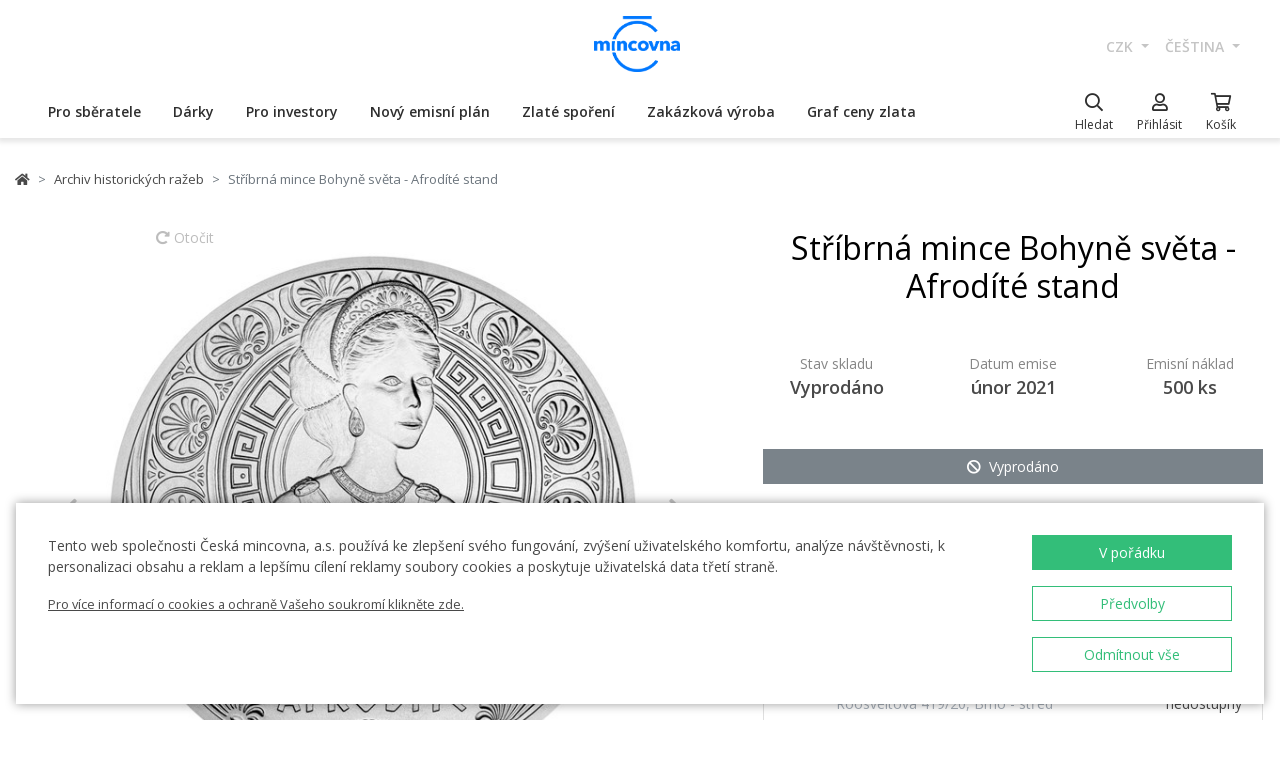

--- FILE ---
content_type: text/html; charset=utf-8
request_url: https://ceskamincovna.cz/stribrna-mince-bohyne-sveta-afrodite-stand-456-14134-d/
body_size: 33871
content:
<!DOCTYPE html>
<html lang="cs">
<head>
  <script src="https://sdp-api.lnd.bz/versions/v3/interactions-cmi.js" async></script>
  
    <!-- Google Tag Manager -->
      <script>
        dataLayer = [{
          'viewLanguage': 'cs'
        }];
        function gtag() { dataLayer.push(arguments); }
        gtag('consent', 'default', { 'ad_storage': 'denied', 'analytics_storage': 'denied', 'wait_for_update': 500 });
        gtag('set', 'url_passthrough', true);
        dataLayer.push({ 'isAuthenticated': false, 'userId': null });
      </script>
      <script>
        (function (w, d, s, l, i) {
          w[l] = w[l] || []; w[l].push({ 'gtm.start': new Date().getTime(), event: 'gtm.js' });
          var f = d.getElementsByTagName(s)[0], j = d.createElement(s), dl = l != 'dataLayer' ? '&l=' + l : '';
          j.async = true; j.src = 'https://www.googletagmanager.com/gtm.js?id=' + i + dl; f.parentNode.insertBefore(j, f);
        })(window, document, 'script', 'dataLayer', location.hostname.substring(location.hostname.length - 3) === '.sk' ? 'GTM-T3JTTQF' : 'GTM-M6VNK2');
      </script>
    <!-- End Google Tag Manager -->
  
  
  <meta charset="utf-8" />
  <meta name="viewport" content="width=device-width, initial-scale=1, shrink-to-fit=no" />
  <meta name="msvalidate.01" content="5BF76B6042EB6B6C219A082551463F4D" />
  <meta name="google-site-verification" content="2D4I0j05tpYrpglsLoySuOWLqbqXtf0sOyMU83HqYt8" />
  <title>St&#x159;&#xED;brn&#xE1; mince Bohyn&#x11B; sv&#x11B;ta - Afrod&#xED;t&#xE9; stand | &#x10C;esk&#xE1; mincovna</title>
  
  
    <link rel="stylesheet" href="/css/site.min.css?v=cl_sVR5wG_IYByVTZOdlw7j-YKWLq0iK9bMAydT7nRk" />
  
  
  <link rel="icon" type="image/x-icon" href="/favicon.ico" sizes="16x16 32x32 48x48" />
  <link rel="icon" type="image/png" href="/favicon-32x32.png" sizes="32x32" />
  <link rel="icon" type="image/png" href="/favicon-16x16.png" sizes="16x16" />
  <link rel="apple-touch-icon" href="/apple-touch-icon.png" sizes="180x180" />
  <link rel="icon" type="image/png" href="/android-chrome-192x192.png" sizes="192x192" />
  <link rel="icon" type="image/png" href="/android-chrome-512x512.png" sizes="512x512" />
  <meta name="msapplication-TileColor" content="#ffffff" />
  <meta name="msapplication-TileImage" content="/mstile-150x150.png" />
  <meta name="theme-color" content="#ffffff" />
    <link rel="canonical" href="https://ceskamincovna.cz/stribrna-mince-bohyne-sveta-afrodite-stand-456-14134-d/" />
</head>
<body>
  <div id="cmPageTop"></div>
  <div class="cm-popover-viewport">
    <div class="container" id="cmPopoverViewport"></div>
  </div>
  <header>
    <div class="navbar navbar-expand navbar-first d-none d-lg-block">
      <div class="container-fluid">
        <ul class="navbar-nav">
          <li class="nav-item invisible">
            <a href="tel:+420800225228" class="nav-link phone-link">
              <i class="fal fa-phone-alt"></i>
              <span class="ml-2">+420 800 225 228</span>
            </a>
          </li>
        </ul>
        <ul class="navbar-nav d-none d-lg-flex">
          <li class="nav-item">
            <a class="navbar-brand navbar-brand-cs" title="&#x10C;esk&#xE1; mincovna" href="/"></a>
          </li>
        </ul>
        <ul class="navbar-nav navbar-nav-intl d-none d-lg-flex">
            
<li class="nav-item dropdown">
  <a href="#" class="nav-link dropdown-toggle" data-toggle="dropdown" role="button" aria-haspopup="true" aria-expanded="false">
    CZK
  </a>
  <div class="dropdown-menu dropdown-menu-right">
      <a class="dropdown-item" data-currency="CZK" href="#">CZK</a>
      <a class="dropdown-item" data-currency="EUR" href="#">EUR</a>
  </div>
</li>

            
<li class="nav-item dropdown">
  <a href="#" class="nav-link dropdown-toggle" data-toggle="dropdown" role="button" aria-haspopup="true" aria-expanded="false">
    &#x10D;e&#x161;tina
  </a>
  <div class="dropdown-menu dropdown-menu-right">
      <a class="dropdown-item" data-culture="cs" href="#">
        <img src="/images/flag-round.cs.png" alt="" />
        &#x10D;e&#x161;tina
      </a>
      <a class="dropdown-item" data-culture="sk" href="#">
        <img src="/images/flag-round.sk.png" alt="" />
        sloven&#x10D;ina
      </a>
      <a class="dropdown-item" data-culture="en" href="#">
        <img src="/images/flag-round.en.png" alt="" />
        english
      </a>
  </div>
</li>

        </ul>
      </div>
    </div>
    <nav class="navbar navbar-expand navbar-second py-0">
      <div class="container-fluid">
        <ul class="navbar-nav d-lg-none search-hidden">
          <li class="nav-item">
            <a class="nav-link sidenav-link" href="#" data-toggle="side-nav"><i class="fas fa-bars"></i></a>
          </li>
          <li class="nav-item">
            <a class="navbar-brand navbar-brand-left navbar-brand-cs navbar-brand-left-cs" title="&#x10C;esk&#xE1; mincovna" href="/"></a>
          </li>
        </ul>
        <div class="navbar-expand navbar-megamenu d-none d-lg-flex">
  <ul class="navbar-nav">
        <li class="nav-item">
          <a class="nav-link xpo" href="/pro-sberatele-1436-p/" id="navbarMenuLink_1436" data-toggle="popover-nav" data-popover-class="xpo-3b" data-popover-content="#megamenupp_1436" data-container="header" >
            Pro sb&#x11B;ratele
          </a>
          <div id="megamenupp_1436" class="d-none">
            <div class="row megamenu">
              <div class="col-9">
                <div class="row megamenu-links">
                    <div class="col-4 categ-group">
                        <div class="categ-group">
                          <a class="dropdown-item categ-level1" href="/pametni-mince-cm-1491-p/" >Pam&#x11B;tn&#xED; mince &#x10C;M</a>
                            <a class="dropdown-item categ-level2" href="/zlate-pametni-mince-cm-1492-p/" >Zlat&#xE9; pam&#x11B;tn&#xED; mince &#x10C;M</a>
                            <a class="dropdown-item categ-level2" href="/stribrne-pametni-mince-cm-1493-p/" >St&#x159;&#xED;brn&#xE9; pam&#x11B;tn&#xED; mince &#x10C;M</a>
                            <a class="dropdown-item categ-level2" href="/platinove-pametni-mince-cm-1692-p/" >Platinov&#xE9; pam&#x11B;tn&#xED; mince &#x10C;M</a>
                        </div>
                        <div class="categ-group">
                          <a class="dropdown-item categ-level1" href="/pametni-medaile-385-p/" >Pam&#x11B;tn&#xED; medaile</a>
                            <a class="dropdown-item categ-level2" href="/zlate-pametni-medaile-401-p/" >Zlat&#xE9; pam&#x11B;tn&#xED; medaile</a>
                            <a class="dropdown-item categ-level2" href="/stribrne-pametni-medaile-402-p/" >St&#x159;&#xED;brn&#xE9; pam&#x11B;tn&#xED; medaile</a>
                        </div>
                        <div class="categ-group">
                          <a class="dropdown-item categ-level1" href="/pametni-mince-cnb-384-p/" >Pam&#x11B;tn&#xED; mince &#x10C;NB</a>
                            <a class="dropdown-item categ-level2" href="/zlate-pametni-mince-cnb-399-p/" >Zlat&#xE9; pam&#x11B;tn&#xED; mince &#x10C;NB</a>
                            <a class="dropdown-item categ-level2" href="/stribrne-pametni-mince-cnb-400-p/" >St&#x159;&#xED;brn&#xE9; pam&#x11B;tn&#xED; mince &#x10C;NB</a>
                        </div>
                        <div class="categ-group">
                          <a class="dropdown-item categ-level1" href="/sady-minci-a-medaili-386-p/" >Sady minc&#xED; a medail&#xED;</a>
                            <a class="dropdown-item categ-level2" href="/sady-zlatych-minci-a-medaili-1447-p/" >Sady zlat&#xFD;ch minc&#xED; a medail&#xED;</a>
                            <a class="dropdown-item categ-level2" href="/sady-stribrnych-minci-a-medaili-1448-p/" >Sady st&#x159;&#xED;brn&#xFD;ch minc&#xED; a medail&#xED;</a>
                        </div>
                    </div>
                    <div class="col-4 categ-group">
                        <div class="categ-group">
                          <a class="dropdown-item categ-level1" href="/sady-obeznych-minci-1446-p/" >Sady ob&#x11B;&#x17E;n&#xFD;ch minc&#xED;</a>
                        </div>
                        <div class="categ-group">
                          <a class="dropdown-item categ-level1" href="/pametni-medaile-karel-gott-1818-p/" >Pam&#x11B;tn&#xED; medaile Karel Gott</a>
                        </div>
                        <div class="categ-group">
                          <a class="dropdown-item categ-level1" href="/sberatelske-serie-1319-p/" >Sb&#x11B;ratelsk&#xE9; s&#xE9;rie</a>
                            <a class="dropdown-item categ-level2" href="/historie-1781-p/" >Historie</a>
                            <a class="dropdown-item categ-level2" href="/priroda-svet-a-vesmir-1784-p/" >P&#x159;&#xED;roda, sv&#x11B;t a vesm&#xED;r</a>
                            <a class="dropdown-item categ-level2" href="/kultura-1785-p/" >Kultura</a>
                            <a class="dropdown-item categ-level2" href="/mytologie-2171-p/" >Mytologie</a>
                            <a class="dropdown-item categ-level2" href="/nabozenstvi-1783-p/" >N&#xE1;bo&#x17E;enstv&#xED;</a>
                            <a class="dropdown-item categ-level2" href="/osobnosti-1782-p/" >Osobnosti</a>
                            <a class="dropdown-item categ-level2" href="/pohadky-1779-p/" >Poh&#xE1;dky</a>
                            <a class="dropdown-item categ-level2" href="/valecnictvi-1780-p/" >V&#xE1;le&#x10D;nictv&#xED;</a>
                        </div>
                        <div class="categ-group">
                          <a class="dropdown-item categ-level1" href="/dukaty-svateho-vaclava-2658-p/" >Duk&#xE1;ty svat&#xE9;ho V&#xE1;clava</a>
                        </div>
                        <div class="categ-group">
                          <a class="dropdown-item categ-level1" href="/dukatova-rada-2609-p/" >Duk&#xE1;tov&#xE1; &#x159;ada</a>
                        </div>
                        <div class="categ-group">
                          <a class="dropdown-item categ-level1" href="/slovenske-mince-a-medaile-2652-p/" >Slovensk&#xE9; mince a medaile</a>
                        </div>
                    </div>
                    <div class="col-4 categ-group">
                        <div class="categ-group">
                          <a class="dropdown-item categ-level1" href="/sberatelske-pomucky-391-p/" >Sb&#x11B;ratelsk&#xE9; pom&#x16F;cky</a>
                            <a class="dropdown-item categ-level2" href="/etue-specialni-obaly-1048-p/" >Etue / Speci&#xE1;ln&#xED; obaly</a>
                            <a class="dropdown-item categ-level2" href="/kapsle-1049-p/" >Kapsle</a>
                            <a class="dropdown-item categ-level2" href="/drevene-etue-1449-p/" >D&#x159;ev&#x11B;n&#xE9; etue</a>
                            <a class="dropdown-item categ-level2" href="/literatura-1238-p/" >Literatura</a>
                        </div>
                        <div class="categ-group">
                          <a class="dropdown-item categ-level1" href="/mimoradne-razby-2505-p/" >Mimo&#x159;&#xE1;dn&#xE9; ra&#x17E;by</a>
                        </div>
                        <div class="categ-group">
                          <a class="dropdown-item categ-level1" href="/sberatelske-rarity-a-investicni-prilezitosti-1879-p/" >Sb&#x11B;ratelsk&#xE9; rarity a investi&#x10D;n&#xED; p&#x159;&#xED;le&#x17E;itosti</a>
                        </div>
                        <div class="categ-group">
                          <a class="dropdown-item categ-level1" href="/posledni-sance-nakupu-2608-p/" >Posledn&#xED; &#x161;ance n&#xE1;kupu</a>
                        </div>
                    </div>
                </div>
              </div>
                <div class="col-3 banner">
                  <div class="subcategories">
  <div class="link">
    <a href="/zlata-1-10oz-mince-novych-sedm-divu-sveta-tadz-mahal-proof-2639-16827-d/">
      <div class="text-center mb-1">Doporu&#x10D;ujeme</div>
      <div class="text-center font-weight-bolder text-dark mb-1">Zlat&#xE1; 1/10oz mince Nov&#xFD;ch sedm div&#x16F; sv&#x11B;ta - T&#xE1;d&#x17E; Mahal proof</div>
        <img src="https://czechmintstatic.blob.core.windows.net/images/product/68/0a/35/tajmahal1x01ozauproofblistr01-250.jpg" alt="" class="img-fluid" />

      <div class="text-center mt-1">11&#xA0;990 K&#x10D;</div>
    </a>
  </div>
</div>
</partial>
                </div>
            </div>
          </div>
        </li>
        <li class="nav-item">
          <a class="nav-link xpo" href="/darky-389-p/" id="navbarMenuLink_389" data-toggle="popover-nav" data-popover-class="xpo-2b" data-popover-content="#megamenupp_389" data-container="header" >
            D&#xE1;rky
          </a>
          <div id="megamenupp_389" class="d-none">
            <div class="row megamenu">
              <div class="col-8">
                <div class="row megamenu-links">
                    <div class="col-6 categ-group">
                        <div class="categ-group">
                          <a class="dropdown-item categ-level1" href="/nejnovejsi-produkty-1441-p/" >Nejnov&#x11B;j&#x161;&#xED; produkty</a>
                        </div>
                        <div class="categ-group">
                          <a class="dropdown-item categ-level1" href="/k-narozeni-ditete-1515-p/" >K narozen&#xED; d&#xED;t&#x11B;te</a>
                        </div>
                        <div class="categ-group">
                          <a class="dropdown-item categ-level1" href="/k-narozeninam-1845-p/" >K narozenin&#xE1;m</a>
                        </div>
                        <div class="categ-group">
                          <a class="dropdown-item categ-level1" href="/k-promoci-1508-p/" >K promoci</a>
                        </div>
                        <div class="categ-group">
                          <a class="dropdown-item categ-level1" href="/pro-stesti-1511-p/" >Pro &#x161;t&#x11B;st&#xED;</a>
                        </div>
                        <div class="categ-group">
                          <a class="dropdown-item categ-level1" href="/s-venovanim-408-p/" >S v&#x11B;nov&#xE1;n&#xED;m</a>
                            <a class="dropdown-item categ-level2" href="/s-fotografii-2500-p/" >S fotografi&#xED;</a>
                            <a class="dropdown-item categ-level2" href="/s-textem-2502-p/" >S textem</a>
                        </div>
                        <div class="categ-group">
                          <a class="dropdown-item categ-level1" href="/pro-zamilovane-1576-p/" >Pro zamilovan&#xE9;</a>
                        </div>
                        <div class="categ-group">
                          <a class="dropdown-item categ-level1" href="/originalni-svatebni-dary-1513-p/" >Origin&#xE1;ln&#xED; svatebn&#xED; dary</a>
                        </div>
                        <div class="categ-group">
                          <a class="dropdown-item categ-level1" href="/znameni-zverokruhu-1378-p/" >Znamen&#xED; zv&#x11B;rokruhu</a>
                        </div>
                        <div class="categ-group">
                          <a class="dropdown-item categ-level1" href="/crystal-coin-1668-p/" >Crystal Coin</a>
                        </div>
                    </div>
                    <div class="col-6 categ-group">
                        <div class="categ-group">
                          <a class="dropdown-item categ-level1" href="/darkove-medaile-406-p/" >D&#xE1;rkov&#xE9; medaile</a>
                        </div>
                        <div class="categ-group">
                          <a class="dropdown-item categ-level1" href="/vanocni-motivy-2558-p/" >V&#xE1;no&#x10D;n&#xED; motivy</a>
                        </div>
                        <div class="categ-group">
                          <a class="dropdown-item categ-level1" href="/mandala-2554-p/" >Mandala</a>
                        </div>
                        <div class="categ-group">
                          <a class="dropdown-item categ-level1" href="/ruzne-410-p/" >R&#x16F;zn&#xE9;</a>
                        </div>
                        <div class="categ-group">
                          <a class="dropdown-item categ-level1" href="/etue-1489-p/" >Etue</a>
                        </div>
                        <div class="categ-group">
                          <a class="dropdown-item categ-level1" href="/hodinky-a-sperky-2444-p/" >Hodinky a &#x161;perky</a>
                            <a class="dropdown-item categ-level2" href="/cm-by-bergl-2606-p/" >&#x10C;M by Bergl</a>
                        </div>
                        <div class="categ-group">
                          <a class="dropdown-item categ-level1" href="/latinske-citaty-2572-p/" >Latinsk&#xE9; cit&#xE1;ty</a>
                        </div>
                    </div>
                </div>
              </div>
                <div class="col-4 banner">
                  <div class="subcategories">
  <div class="link">
    <a href="/zlaty-dukat-ctyrlistek-pro-stesti-s-venovanim-proof-1511-18040-d/">
      <div class="text-center mb-1">Doporu&#x10D;ujeme</div>
      <div class="text-center font-weight-bolder text-dark mb-1">Zlat&#xFD; duk&#xE1;t &#x10C;ty&#x159;l&#xED;stek pro &#x161;t&#x11B;st&#xED; s v&#x11B;nov&#xE1;n&#xED;m proof</div>
        <img src="https://czechmintstatic.blob.core.windows.net/images/product/54/32/d6/ctyrlistekprostestiauproofa-250.jpg" alt="" class="img-fluid" />

      <div class="text-center mt-1">14&#xA0;190 K&#x10D;</div>
    </a>
  </div>
</div>
</partial>
                </div>
            </div>
          </div>
        </li>
        <li class="nav-item">
          <a class="nav-link xpo" href="/pro-investory-1437-p/" id="navbarMenuLink_1437" data-toggle="popover-nav" data-popover-class="xpo-2b" data-popover-content="#megamenupp_1437" data-container="header" >
            Pro investory
          </a>
          <div id="megamenupp_1437" class="d-none">
            <div class="row megamenu">
              <div class="col-8">
                <div class="row megamenu-links">
                    <div class="col-6 categ-group">
                        <div class="categ-group">
                          <a class="dropdown-item categ-level1" href="/investicni-mince-cesky-lev-1752-p/" >Investi&#x10D;n&#xED; mince &#x10C;esk&#xFD; lev </a>
                            <a class="dropdown-item categ-level2" href="/zlate-investicni-mince-cesky-lev-1753-p/" >Zlat&#xE9; investi&#x10D;n&#xED; mince &#x10C;esk&#xFD; lev</a>
                            <a class="dropdown-item categ-level2" href="/stribrne-investicni-mince-cesky-lev-1754-p/" >St&#x159;&#xED;brn&#xE9; investi&#x10D;n&#xED; mince &#x10C;esk&#xFD; lev</a>
                        </div>
                        <div class="categ-group">
                          <a class="dropdown-item categ-level1" href="/investicni-mince-tolar-2516-p/" >Investi&#x10D;n&#xED; mince Tolar</a>
                        </div>
                        <div class="categ-group">
                          <a class="dropdown-item categ-level1" href="/investicni-mince-karel-iv-2604-p/" >Investi&#x10D;n&#xED; mince Karel IV.</a>
                        </div>
                        <div class="categ-group">
                          <a class="dropdown-item categ-level1" href="/investicni-mince-orel-2498-p/" >Investi&#x10D;n&#xED; mince Orel</a>
                            <a class="dropdown-item categ-level2" href="/zlate-investicni-mince-orel-2648-p/" >Zlat&#xE9; investi&#x10D;n&#xED; mince Orel</a>
                            <a class="dropdown-item categ-level2" href="/stribrne-investicni-mince-orel-2649-p/" >St&#x159;&#xED;brn&#xE9; investi&#x10D;n&#xED; mince Orel</a>
                        </div>
                        <div class="categ-group">
                          <a class="dropdown-item categ-level1" href="/treasures-of-the-gulf-2679-p/" >Treasures of the Gulf</a>
                        </div>
                        <div class="categ-group">
                          <a class="dropdown-item categ-level1" href="/investicni-platina-a-palladium-1539-p/" >Investi&#x10D;n&#xED; platina a palladium</a>
                        </div>
                    </div>
                    <div class="col-6 categ-group">
                        <div class="categ-group">
                          <a class="dropdown-item categ-level1" href="/investicni-zlato-382-p/" >Investi&#x10D;n&#xED; zlato </a>
                            <a class="dropdown-item categ-level2" href="/investicni-zlate-cihly-a-slitky-393-p/" >Investi&#x10D;n&#xED; zlat&#xE9; cihly a slitky</a>
                            <a class="dropdown-item categ-level2" href="/investicni-zlate-mince-cm-395-p/" >Investi&#x10D;n&#xED; zlat&#xE9; mince &#x10C;M</a>
                            <a class="dropdown-item categ-level2" href="/zlate-mince-cnb-394-p/" >Zlat&#xE9; mince &#x10C;NB</a>
                            <a class="dropdown-item categ-level2" href="/zlate-investicni-mince-zahranicni-458-p/" >Zlat&#xE9; investi&#x10D;n&#xED; mince zahrani&#x10D;n&#xED;</a>
                        </div>
                        <div class="categ-group">
                          <a class="dropdown-item categ-level1" href="/investicni-stribro-383-p/" >Investi&#x10D;n&#xED; st&#x159;&#xED;bro</a>
                            <a class="dropdown-item categ-level2" href="/investicni-stribrne-slitky-a-cihly-397-p/" >Investi&#x10D;n&#xED; st&#x159;&#xED;brn&#xE9; slitky a cihly</a>
                            <a class="dropdown-item categ-level2" href="/stribrne-investicni-mince-cm-1693-p/" >St&#x159;&#xED;brn&#xE9; investi&#x10D;n&#xED; mince &#x10C;M</a>
                            <a class="dropdown-item categ-level2" href="/stribrne-mince-cnb-1444-p/" >St&#x159;&#xED;brn&#xE9; mince &#x10C;NB</a>
                            <a class="dropdown-item categ-level2" href="/stribrne-investicni-mince-zahranicni-1009-p/" >St&#x159;&#xED;brn&#xE9; investi&#x10D;n&#xED; mince zahrani&#x10D;n&#xED;</a>
                        </div>
                    </div>
                </div>
              </div>
                <div class="col-4 banner">
                  <div class="subcategories">
  <div class="link">
    <a href="/sada-dvou-zlatych-1oz-investicnich-minci-cesky-lev-a-orel-2025-stand-2680-20827-d/">
      <div class="text-center mb-1">Doporu&#x10D;ujeme</div>
      <div class="text-center font-weight-bolder text-dark mb-1">Sada dvou zlat&#xFD;ch 1oz investi&#x10D;n&#xED;ch minc&#xED; &#x10C;esk&#xFD; lev a Orel 2025 stand</div>
        <img src="https://czechmintstatic.blob.core.windows.net/images/product/6f/d1/fd/ceskylevaorel20251ozaustdetue02-250.jpg" alt="" class="img-fluid" />

      <div class="text-center mt-1">205&#xA0;900 K&#x10D;</div>
    </a>
  </div>
</div>
</partial>
                </div>
            </div>
          </div>
        </li>
        <li class="nav-item">
          <a class="nav-link xpo" href="/novy-emisni-plan-2221-p/" id="navbarMenuLink_2221" data-toggle="popover-nav" data-popover-class="xpo-1" data-popover-content="#megamenupp_2221" data-container="header" >
            Nov&#xFD; emisn&#xED; pl&#xE1;n
          </a>
          <div id="megamenupp_2221" class="d-none">
            <div class="row megamenu">
              <div class="col-12">
                <div class="row megamenu-links">
                    <div class="col-12 categ-group">
                        <div class="categ-group">
                          <a class="dropdown-item categ-level1" href="/emisni-plan-2026-2701-p/"  style=color:#b29760ff>Emisn&#xED; pl&#xE1;n 2026</a>
                        </div>
                        <div class="categ-group">
                          <a class="dropdown-item categ-level1" href="/emisni-plan-2025-2680-p/" >Emisn&#xED; pl&#xE1;n 2025</a>
                        </div>
                        <div class="categ-group">
                          <a class="dropdown-item categ-level1" href="/emisni-plan-cnb-2026-2702-p/" >Emisn&#xED; pl&#xE1;n &#x10C;NB 2026</a>
                        </div>
                        <div class="categ-group">
                          <a class="dropdown-item categ-level1" href="/emisni-plan-nbs-2021-2025-2513-p/" >Emisn&#xED; pl&#xE1;n NBS 2021 - 2025</a>
                        </div>
                    </div>
                </div>
              </div>
            </div>
          </div>
        </li>
        <li class="nav-item">
          <a href="/zlate-sporeni/" class="nav-link" >Zlat&#xE9; spo&#x159;en&#xED;</a>
        </li>
        <li class="nav-item">
          <a href="/zakazkova-vyroba-2329/" class="nav-link" >Zak&#xE1;zkov&#xE1; v&#xFD;roba</a>
        </li>
        <li class="nav-item">
          <a href="/graf-ceny-zlata-2299/" class="nav-link" >Graf ceny zlata</a>
        </li>
  </ul>
</div>

        <ul class="navbar-nav navbar-nav-icons">
          <li class="nav-item nav-item-search">
            <div class="search-container">
              <form action="/search/" method="get" role="form" class="form-inline form-search">
                <div class="autocomplete-container">
                  <input type="search" name="text" class="form-control main-search" autocomplete="off" data-url="/search/produkt/" data-url-ql="/search/quicklinks/" data-noresults-text=" " placeholder="Hledat" aria-label="Hledat" aria-describedby="button-search-m">
                </div>
              </form>
            </div>
            <a href="#" class="nav-link" data-toggle="search-bar">
              <div class="icon"><i class="far fa-search"></i></div>
              <div class="text nav-link-text-search">Hledat</div>
            </a>
          </li>
          <li class="nav-item search-hidden">
            <a class="nav-link xpo" data-toggle="popover-nav" data-popover-content="#cmUserPopover" href="/muj-ucet/">
              <div class="icon"><i class="far fa-user"></i></div>
              <div class="text">
P&#x159;ihl&#xE1;sit              </div>
            </a>
            <div id="cmUserPopover" class="d-none">
    <div class="p-3">
      <a href="#" class="btn btn-primary btn-block" data-toggle="modal" data-target="#cmModalLogin">
        P&#x159;ihl&#xE1;sit
      </a>
    </div>
    <div class="dropdown-divider"></div>
    <a class="dropdown-item" href="/registrace/">Chci se registrovat</a>
    <a class="dropdown-item" href="/zapomenute-heslo/">Zapomenut&#xE9; heslo</a>
</div>

          </li>
          <li class="nav-item search-hidden">
            <a class="nav-link nav-link-sc xpo" id="cmShoppingCartNavLink" data-toggle="popover-nav" data-popover-content="#cmShoppingCartPopover" href="/kosik/">
  <div class="icon">
    <i class="far fa-shopping-cart"></i>
    <div class="badge-container">
      <span class="badge badge-primary" data-cm-content="item-count" style="display:none">
      </span>
    </div>
  </div>
  <div class="text">Ko&#x161;&#xED;k</div>
</a>
<div id="cmShoppingCartPopover" class="d-none" data-url="/shoppingcart/itemspopover/">
    <div class="sc-po-header py-2 px-3">N&#xE1;kupn&#xED; ko&#x161;&#xED;k</div>
<div class="px-3">
  <div class="alert d-none"></div>
</div>
  <div class="py-2 px-3">
    V ko&#x161;&#xED;ku nem&#xE1;te &#x17E;&#xE1;dn&#xE9; polo&#x17E;ky.
  </div>
<input type="hidden" id="cmShoppingCartJson" value="[]" />
</partial>
</div>

          </li>
        </ul>
      </div>
    </nav>
  </header>
  <div class="page-content">
    <div class="container product-detail">
  <nav aria-label="breadcrumb">
  <ol class="breadcrumb">
    <li class="breadcrumb-item">
      <a href="/" title="&#x10C;esk&#xE1; mincovna" class="home"><i class="fas fa-home"></i></a>
    </li>
        <li class="breadcrumb-item">
          <a href="/archiv-historickych-razeb-456-p/" title="Archiv historick&#xFD;ch ra&#x17E;eb">
            Archiv historick&#xFD;ch ra&#x17E;eb
          </a>
        </li>
        <li class="breadcrumb-item active" aria-current="page">
          St&#x159;&#xED;brn&#xE1; mince Bohyn&#x11B; sv&#x11B;ta - Afrod&#xED;t&#xE9; stand
        </li>
  </ol>
</nav>

  <div class="h1 d-lg-none mt-3" role="heading" aria-level="1">St&#x159;&#xED;brn&#xE1; mince Bohyn&#x11B; sv&#x11B;ta - Afrod&#xED;t&#xE9; stand</div>
  <div class="row mt-4">
    <div class="col-12 col-lg-7">
      <div class="product-gallery" id="cmProductGallery">
    <div class="preview-container">
      <div id="cmProductGalleryCarousel" class="carousel slide">
        <div class="carousel-inner">
            <div class="carousel-item active" data-index="0">
                <a href="#cmProductGalleryCarousel" class="rotate" data-trigger="cmg-rotate" data-index="0">
                  <i class="fas fa-redo-alt"></i> Oto&#x10D;it
                </a>
              <a href="#" data-trigger="cmg-fs" data-index="0" data-toggle="modal" data-target="#cmModalGallery">
                  <div class="img-container">
                    <img src="https://czechmintstatic.blob.core.windows.net/images/product/44/ca/74/75861-710-1a-600.jpg" class="preview" alt="" />
                  </div>
                    <div class="img-container anim" style="display: none">
                      <img src="https://czechmintstatic.blob.core.windows.net/images/product/44/ca/74/75861-710-1a-600.jpg" class="averz active" alt="" />
                    </div>
                    <div class="img-container anim" style="display: none">
                      <img src="https://czechmintstatic.blob.core.windows.net/images/product/44/ca/74/75861-710-1r-600.jpg" class="reverz" alt="" style="width:0;opacity:0.5" />
                    </div>
              </a>
            </div>
            <div class="carousel-item" data-index="1">
              <a href="#" data-trigger="cmg-fs" data-index="1" data-toggle="modal" data-target="#cmModalGallery">
                  <div class="img-container">
                    <img src="https://czechmintstatic.blob.core.windows.net/images/product/44/ca/74/75861-710-2-600.jpg" class="preview" alt="" />
                  </div>
              </a>
            </div>
            <div class="carousel-item" data-index="2">
              <a href="#" data-trigger="cmg-fs" data-index="2" data-toggle="modal" data-target="#cmModalGallery">
                  <div class="img-container">
                    <img src="https://czechmintstatic.blob.core.windows.net/images/product/44/ca/74/75861-710-3-600.jpg" class="preview" alt="" />
                  </div>
              </a>
            </div>
            <div class="carousel-item" data-index="3">
              <a href="#" data-trigger="cmg-fs" data-index="3" data-toggle="modal" data-target="#cmModalGallery">
                  <div class="img-container">
                    <img src="https://czechmintstatic.blob.core.windows.net/images/product/44/ca/74/75861-710-4-600.jpg" class="preview" alt="" />
                  </div>
              </a>
            </div>
            <div class="carousel-item" data-index="4">
              <a href="#" data-trigger="cmg-fs" data-index="4" data-toggle="modal" data-target="#cmModalGallery">
                  <div class="img-container">
                    <img src="https://czechmintstatic.blob.core.windows.net/images/product/44/ca/74/75861-710-5-600.jpg" class="preview" alt="" />
                  </div>
              </a>
            </div>
            <div class="carousel-item" data-index="5">
              <a href="#" data-trigger="cmg-fs" data-index="5" data-toggle="modal" data-target="#cmModalGallery">
                  <div class="img-container">
                    <img src="https://czechmintstatic.blob.core.windows.net/images/product/44/ca/74/75861-710-6-600.jpg" class="preview" alt="" />
                  </div>
              </a>
            </div>
            <div class="carousel-item" data-index="6">
              <a href="#" data-trigger="cmg-fs" data-index="6" data-toggle="modal" data-target="#cmModalGallery">
                  <div class="img-container">
                    <img src="https://czechmintstatic.blob.core.windows.net/images/product/44/ca/74/75861-710-7-600.jpg" class="preview" alt="" />
                  </div>
              </a>
            </div>
          <ol class="carousel-indicators">
              <li data-target="#cmProductGalleryCarousel" data-slide-to="0" class="active" />
              <li data-target="#cmProductGalleryCarousel" data-slide-to="1" class="" />
              <li data-target="#cmProductGalleryCarousel" data-slide-to="2" class="" />
              <li data-target="#cmProductGalleryCarousel" data-slide-to="3" class="" />
              <li data-target="#cmProductGalleryCarousel" data-slide-to="4" class="" />
              <li data-target="#cmProductGalleryCarousel" data-slide-to="5" class="" />
              <li data-target="#cmProductGalleryCarousel" data-slide-to="6" class="" />
          </ol>
        </div>
        <a class="carousel-control-prev" href="#cmProductGalleryCarousel" role="button" data-slide="prev">
          <i class="fas fa-chevron-left"></i>
          <span class="sr-only">Previous</span>
        </a>
        <a class="carousel-control-next" href="#cmProductGalleryCarousel" role="button" data-slide="next">
          <i class="fas fa-chevron-right"></i>
          <span class="sr-only">Next</span>
        </a>
      </div>
    </div>
    <div class="thumbs thumbs-more d-none d-sm-block">
      <div class="row">
          <div class="col-3">
            <a href="#" class="img-nav" data-trigger="cmg-fs" data-index="0" data-toggle="modal" data-target="#cmModalGallery">
                <img src="https://czechmintstatic.blob.core.windows.net/images/product/44/ca/74/75861-710-1a-250.jpg" class="img-fluid" />
            </a>
          </div>
          <div class="col-3">
            <a href="#" class="img-nav" data-trigger="cmg-fs" data-index="1" data-toggle="modal" data-target="#cmModalGallery">
                <img src="https://czechmintstatic.blob.core.windows.net/images/product/44/ca/74/75861-710-2-250.jpg" class="img-fluid" />
            </a>
          </div>
          <div class="col-3">
            <a href="#" class="img-nav" data-trigger="cmg-fs" data-index="2" data-toggle="modal" data-target="#cmModalGallery">
                <img src="https://czechmintstatic.blob.core.windows.net/images/product/44/ca/74/75861-710-3-250.jpg" class="img-fluid" />
            </a>
          </div>
          <div class="col-3">
            <a href="#" class="img-nav" data-trigger="cmg-fs" data-index="3" data-toggle="modal" data-target="#cmModalGallery">
                <img src="https://czechmintstatic.blob.core.windows.net/images/product/44/ca/74/75861-710-4-250.jpg" class="img-fluid" />
            </a>
          </div>
      </div>
        <div class="more">
          <a href="#" data-trigger="cmg-fs" data-index="0" data-toggle="modal" data-target="#cmModalGallery">
            <span>&#x2B;3 dal&#x161;&#xED;</span>
          </a>
        </div>
    </div>
</div>

    </div>
    <div class="col-12 col-lg-5 mt-5 mt-lg-0">
      <div class="col-main">
        <h1 class="d-none d-lg-block mb-5">St&#x159;&#xED;brn&#xE1; mince Bohyn&#x11B; sv&#x11B;ta - Afrod&#xED;t&#xE9; stand</h1>
        <div class="row justify-content-center mb-5">
          <div class="col-4 spec-top">
            <div class="name">
              Stav skladu
            </div>
            <div class="value">
              Vyprod&#xE1;no
            </div>
          </div>
            <div class="col-4 spec-top">
              <div class="name">
                Datum emise
              </div>
              <div class="value">
&#xFA;nor 2021              </div>
            </div>
            <div class="col-4 spec-top">
              <div class="name">
                Emisn&#xED; n&#xE1;klad
              </div>
              <div class="value">
                500 ks
              </div>
            </div>
        </div>
        <div class="cart-button-row">
          <div class="cart-button">
            <a href="#" data-target="void" data-cm-parent-product-id="0" title="Vyprod&#xE1;no" class="btn btn-block btn-secondary disabled btn-soldout"><i class="fas fa-ban"></i><span>Vyprodáno</span></a>
          </div>
        </div>
          <div class="card mt-5">
            <div class="card-body">
                <div class="opt">
    <div class="text">
      <div class="row mb-3">
        <div class="col">
          Doru&#x10D;en&#xED; na adresu
        </div>
        <div class="col-auto text-right ">
          nedostupn&#xFD;
        </div>
      </div>
      <p>Osobn&#xED; odb&#x11B;r na prodejn&#x11B;</p>
      <div class="row mb-2">
        <div class="icon"></div>
        <div class="col">
          <a href="/prodejny-ceske-mincovny-370/" class="text-muted">
            Na P&#x159;&#xED;kop&#x11B; 820/24, Praha 1
          </a>
        </div>
        <div class="col-auto text-right ">
          nedostupn&#xFD;
        </div>
      </div>
      <div class="row mb-2">
        <div class="icon"></div>
        <div class="col">
          <a href="/prodejny-ceske-mincovny-370/" class="text-muted">
            Havelsk&#xE1; 503/19, Praha 1
          </a>
        </div>
        <div class="col-auto text-right ">
          nedostupn&#xFD;
        </div>
      </div>
      <div class="row mb-2">
        <div class="icon"></div>
        <div class="col">
          <a href="/prodejny-ceske-mincovny-370/" class="text-muted">
            Roosveltova 419/20, Brno - st&#x159;ed
          </a>
        </div>
        <div class="col-auto text-right ">
          nedostupn&#xFD;
        </div>
      </div>
      <div class="row mb-2">
        <div class="icon"></div>
        <div class="col">
          <a href="/prodejny-ceske-mincovny-370/" class="text-muted">
            M&#xED;rov&#xE9; n&#xE1;m&#x11B;st&#xED; 15, Jablonec nad Nisou
          </a>
        </div>
        <div class="col-auto text-right ">
          nedostupn&#xFD;
        </div>
      </div>
      <div class="row mb-2">
        <div class="icon"></div>
        <div class="col">
          <a href="/prodejny-ceske-mincovny-370/" class="text-muted">
            Such&#xE9; M&#xFD;to 1, Bratislava
          </a>
        </div>
        <div class="col-auto text-right ">
          nedostupn&#xFD;
        </div>
      </div>
    </div>
  </div>

            </div>
          </div>
      </div>
    </div>
  </div>
  <div class="row mt-4">
    <div class="col-12 col-lg-7 col-sub col-info">
      <div class="cm-more" id="infoCollapse">
        <div class="limiter">
          <h3>
            Bohyně světa
          </h3>
          <div>
<p>Po pětici starobyl&yacute;ch bohů ze v&scaron;ech koutů světa se na <strong>pamětn&iacute;ch minc&iacute;ch</strong> objevuj&iacute; nem&eacute;ně slavn&eacute; <strong>bohyně.</strong> Jako prvn&iacute; se v ryz&iacute;m <strong>stř&iacute;bře</strong> představuje <strong>Afrod&iacute;t&eacute;.</strong><br />
<strong><br />
Starořeck&eacute; bohyni l&aacute;sky, plodnosti a kr&aacute;sy</strong> nedok&aacute;zali odolat smrteln&iacute;ci ani sami bohov&eacute;. Diova lehkomysln&aacute; a rozmarn&aacute; dcera, kter&aacute; se zrodila z&nbsp;mořsk&eacute; pěny, nab&aacute;dala lidstvo, aby si vychutn&aacute;valo život tady a teď, ale přestože se stala patronkou zamilovan&yacute;ch, <strong>sama se &scaron;těst&iacute; v l&aacute;sce nedočkala.</strong> Byla provd&aacute;na za kulhav&eacute;ho boha ohně <strong>H&eacute;faista,</strong> kter&yacute; ji bezmezně miloval, av&scaron;ak povrchn&iacute; Afrod&iacute;t&eacute; jeho city neopětovala. Nedok&aacute;zala se přen&eacute;st přes jeho ohyzdn&yacute; zevněj&scaron;ek, a tak prožila bezpočet milostn&yacute;ch af&eacute;r &ndash; se statn&yacute;m bohem v&aacute;lky <strong>&Aacute;reem,</strong> mocn&yacute;m bohem moř&iacute; <strong>Poseidonem</strong> či charismatick&yacute;m poslem bohů <strong>Hermem.</strong> S každ&yacute;m z bohů zplodila děti, jejichž jm&eacute;na použ&iacute;v&aacute;me dodnes&nbsp;&ndash; <strong>Er&oacute;ta, Harmonii či Hermafrod&iacute;ta.</strong> Jako jedna z dvan&aacute;cti Olympanů vystupuje Afrod&iacute;t&eacute; v cel&eacute; řadě nesmrteln&yacute;ch př&iacute;běhů &ndash; např&iacute;klad o jablku sv&aacute;ru a princi Paridovi, kter&yacute; ji označil za <strong>nejkr&aacute;sněj&scaron;&iacute; z&nbsp;bohyň,</strong> a nevědomky tak rozpoutal trojskou v&aacute;lku&hellip;<br />
<br />
Reverzn&iacute; strana mince, jej&iacute;ž autorkou je medail&eacute;rka <strong>Petra Brodsk&aacute;, DiS.,</strong> předkl&aacute;d&aacute; křehkou <strong>bohyni s&nbsp;růž&iacute; v&nbsp;ruce.</strong> Jej&iacute; kr&aacute;su podtrhuj&iacute; nejrůzněj&scaron;&iacute; ozdoby &ndash; čelenka, n&aacute;u&scaron;nice, n&aacute;hrdeln&iacute;k, tradičn&iacute; oděv chit&oacute;n &ndash; a nechyb&iacute; ani mu&scaron;le hřebenatka. To v&scaron;e obklopuj&iacute; charakteristick&eacute; <strong>hel&eacute;nsk&eacute; ornamenty,</strong> kter&eacute; najdete tak&eacute; na averzn&iacute; straně mince. Tam je doprov&aacute;zej&iacute; motivy seversk&eacute;ho, slovansk&eacute;ho, indick&eacute;ho a&nbsp;egyptsk&eacute;ho původu &ndash; averz je totiž společn&yacute; cel&eacute;mu cyklu božsk&yacute;ch minc&iacute;. Protože mince Česk&eacute; mincovny vych&aacute;zej&iacute; v licenci zahraničn&iacute;ho emitenta, kter&yacute;m je ostrov <strong>Niue,</strong> nese averz je&scaron;tě jeho n&aacute;ležitosti &ndash; nomin&aacute;ln&iacute; hodnotu <strong>10 DOLLARS</strong> (NZD), jm&eacute;no a portr&eacute;t kr&aacute;lovny <strong>Alžběty II.</strong> a rok emise <strong>2021.</strong><br />
<br />
Velk&eacute; bohyně světa jsou zvěčněn&eacute; na velk&yacute;ch minc&iacute;ch &ndash; hmotnost každ&eacute; č&iacute;t&aacute; <strong>pět trojsk&yacute;ch unc&iacute;.</strong></p>          </div>
        </div>
        <div class="controls grad-fa">
          <a href="#infoCollapse" data-toggle="cm-more">
            <span class="more"><i class="fas fa-chevron-down"></i> V&#xED;ce</span>
            <span class="less"><i class="fas fa-chevron-up"></i> M&#xE9;n&#x11B;</span>
          </a>
        </div>
      </div>
    </div>
    <div class="col-12 col-lg-5 col-sub col-spec">
      <div class="cm-more" id="specCollapse">
        <div class="limiter">
          <h3>Specifikace</h3>
          <div class="product-specification">
    <div class="nv-pair nv-pair-n">
      <div class="name">Sb&#x11B;ratelsk&#xE1; s&#xE9;rie</div>
      <div class="value"><a href="/bohyne-sveta-98-s/">Bohyn&#x11B; sv&#x11B;ta</a></div>
    </div>
    <div class="nv-pair nv-pair-n"><div class="name">Číslo</div><div class="value">75861-710</div></div>
    <div class="nv-pair nv-pair-n"><div class="name">Emitent</div><div class="value">Niue</div></div>
    <div class="nv-pair nv-pair-n"><div class="name">Nominální hodnota</div><div class="value">10 NZD</div></div>
    <div class="nv-pair nv-pair-n"><div class="name">Autor reverzu</div><div class="value">Petra Brodská, DiS.</div></div>
  <div class="nv-pair nv-pair-n"><div class="name">Číslovaná emise</div><div class="value">Ne</div></div>
  <div class="nv-pair nv-pair-n"><div class="name">Certifikát</div><div class="value">Standardní</div></div>
    <div class="nv-pair nv-pair-n"><div class="name">Materiál</div><div class="value">Stříbro</div></div>
    <div class="nv-pair nv-pair-n"><div class="name">Ryzost</div><div class="value">999</div></div>
    <div class="nv-pair nv-pair-n"><div class="name">Váha</div><div class="value">155,5 g</div></div>
    <div class="nv-pair nv-pair-n"><div class="name">Průměr</div><div class="value">65 mm</div></div>
    <div class="nv-pair nv-pair-n"><div class="name">Balení</div><div class="value">Černá papírová etue</div></div>
    <div class="nv-pair nv-pair-n"><div class="name">Balení kapsle</div><div class="value">Ano</div></div>
</div>

        </div>
        <div class="controls grad-f5">
          <a href="#specCollapse" data-toggle="cm-more">
            <span class="more"><i class="fas fa-chevron-down"></i> V&#xED;ce</span>
            <span class="less"><i class="fas fa-chevron-up"></i> M&#xE9;n&#x11B;</span>
          </a>
        </div>
      </div>
    </div>
  </div>
  <div id="zoe-pd-you-may-like"></div>
    <div class="row">
      <div class="col-12 col-sub">
        <div data-cm-eelist="Related Products" class="related-products grid-view">
          <h3>Souvisej&#xED;c&#xED; produkty</h3>
          <div class="row products">
              <div class="col-sm-6 col-md-4 col-xl-3">
                <div class="product">
                  <div class="d-flex flex-column justify-content-between h-100">
                    <div>
                      <div class="img">
                        <a href="/stribrna-mince-bohove-sveta-zeus-stand-456-12595-d/" data-cm-eeproduct="75723-710">
                            <img src="https://czechmintstatic.blob.core.windows.net/images/product/33/df/c4/75723-710-1a-250.jpg" alt="" class="img-fluid" />

                        </a>
                        <div class="action">
                          <a href="#" data-target="void" data-cm-parent-product-id="0" title="Vyprod&#xE1;no" class="btn btn-block btn-secondary disabled btn-soldout"><i class="fas fa-ban"></i><span>Vyprodáno</span></a>
                        </div>
                      </div>
                      <div class="title">
                        <a href="/stribrna-mince-bohove-sveta-zeus-stand-456-12595-d/" data-cm-eeproduct="75723-710">St&#x159;&#xED;brn&#xE1; mince Bohov&#xE9; sv&#x11B;ta - Zeus stand</a>
                      </div>
                    </div>
                    <div>
                      <div class="stickers text-center">
                        Vyprod&#xE1;no
                          <span class="mintage bullet">Emisn&#xED; n&#xE1;klad 500 ks</span>
                      </div>
                      <div class="price">
                        
                      </div>
                      <div class="price-label">v&#x10D;etn&#x11B; DPH</div>
                    </div>
                  </div>
                </div>
              </div>
              <div class="col-sm-6 col-md-4 col-xl-3">
                <div class="product">
                  <div class="d-flex flex-column justify-content-between h-100">
                    <div>
                      <div class="img">
                        <a href="/stribrna-mince-bohove-sveta-odin-stand-456-12617-d/" data-cm-eeproduct="75724-710">
                            <img src="https://czechmintstatic.blob.core.windows.net/images/product/3f/43/e8/75724-710-1a-250.jpg" alt="" class="img-fluid" />

                        </a>
                        <div class="action">
                          <a href="#" data-target="void" data-cm-parent-product-id="0" title="Vyprod&#xE1;no" class="btn btn-block btn-secondary disabled btn-soldout"><i class="fas fa-ban"></i><span>Vyprodáno</span></a>
                        </div>
                      </div>
                      <div class="title">
                        <a href="/stribrna-mince-bohove-sveta-odin-stand-456-12617-d/" data-cm-eeproduct="75724-710">St&#x159;&#xED;brn&#xE1; mince Bohov&#xE9; sv&#x11B;ta - &#xD3;din stand</a>
                      </div>
                    </div>
                    <div>
                      <div class="stickers text-center">
                        Vyprod&#xE1;no
                          <span class="mintage bullet">Emisn&#xED; n&#xE1;klad 500 ks</span>
                      </div>
                      <div class="price">
                        
                      </div>
                      <div class="price-label">v&#x10D;etn&#x11B; DPH</div>
                    </div>
                  </div>
                </div>
              </div>
              <div class="col-sm-6 col-md-4 col-xl-3">
                <div class="product">
                  <div class="d-flex flex-column justify-content-between h-100">
                    <div>
                      <div class="img">
                        <a href="/stribrna-mince-bohove-sveta-perun-stand-456-12640-d/" data-cm-eeproduct="75725-710">
                            <img src="https://czechmintstatic.blob.core.windows.net/images/product/bc/c3/ce/75725-710-1a-250.jpg" alt="" class="img-fluid" />

                        </a>
                        <div class="action">
                          <a href="#" data-target="void" data-cm-parent-product-id="0" title="Vyprod&#xE1;no" class="btn btn-block btn-secondary disabled btn-soldout"><i class="fas fa-ban"></i><span>Vyprodáno</span></a>
                        </div>
                      </div>
                      <div class="title">
                        <a href="/stribrna-mince-bohove-sveta-perun-stand-456-12640-d/" data-cm-eeproduct="75725-710">St&#x159;&#xED;brn&#xE1; mince Bohov&#xE9; sv&#x11B;ta - Perun stand</a>
                      </div>
                    </div>
                    <div>
                      <div class="stickers text-center">
                        Vyprod&#xE1;no
                          <span class="mintage bullet">Emisn&#xED; n&#xE1;klad 500 ks</span>
                      </div>
                      <div class="price">
                        
                      </div>
                      <div class="price-label">v&#x10D;etn&#x11B; DPH</div>
                    </div>
                  </div>
                </div>
              </div>
              <div class="col-sm-6 col-md-4 col-xl-3">
                <div class="product">
                  <div class="d-flex flex-column justify-content-between h-100">
                    <div>
                      <div class="img">
                        <a href="/stribrna-mince-bohove-sveta-quetzalcoatl-stand-456-12641-d/" data-cm-eeproduct="75726-710">
                            <img src="https://czechmintstatic.blob.core.windows.net/images/product/d8/5d/16/75726-710-1a-250.jpg" alt="" class="img-fluid" />

                        </a>
                        <div class="action">
                          <a href="#" data-target="void" data-cm-parent-product-id="0" title="Vyprod&#xE1;no" class="btn btn-block btn-secondary disabled btn-soldout"><i class="fas fa-ban"></i><span>Vyprodáno</span></a>
                        </div>
                      </div>
                      <div class="title">
                        <a href="/stribrna-mince-bohove-sveta-quetzalcoatl-stand-456-12641-d/" data-cm-eeproduct="75726-710">St&#x159;&#xED;brn&#xE1; mince Bohov&#xE9; sv&#x11B;ta - Quetzalc&#xF3;atl stand</a>
                      </div>
                    </div>
                    <div>
                      <div class="stickers text-center">
                        Vyprod&#xE1;no
                          <span class="mintage bullet">Emisn&#xED; n&#xE1;klad 500 ks</span>
                      </div>
                      <div class="price">
                        
                      </div>
                      <div class="price-label">v&#x10D;etn&#x11B; DPH</div>
                    </div>
                  </div>
                </div>
              </div>
              <div class="col-sm-6 col-md-4 col-xl-3">
                <div class="product">
                  <div class="d-flex flex-column justify-content-between h-100">
                    <div>
                      <div class="img">
                        <a href="/stribrna-mince-bohove-sveta-re-stand-456-12642-d/" data-cm-eeproduct="75727-710">
                            <img src="https://czechmintstatic.blob.core.windows.net/images/product/27/af/1f/75727-710-1a-250.jpg" alt="" class="img-fluid" />

                        </a>
                        <div class="action">
                          <a href="#" data-target="void" data-cm-parent-product-id="0" title="Vyprod&#xE1;no" class="btn btn-block btn-secondary disabled btn-soldout"><i class="fas fa-ban"></i><span>Vyprodáno</span></a>
                        </div>
                      </div>
                      <div class="title">
                        <a href="/stribrna-mince-bohove-sveta-re-stand-456-12642-d/" data-cm-eeproduct="75727-710">St&#x159;&#xED;brn&#xE1; mince Bohov&#xE9; sv&#x11B;ta - Re stand</a>
                      </div>
                    </div>
                    <div>
                      <div class="stickers text-center">
                        Vyprod&#xE1;no
                          <span class="mintage bullet">Emisn&#xED; n&#xE1;klad 500 ks</span>
                      </div>
                      <div class="price">
                        
                      </div>
                      <div class="price-label">v&#x10D;etn&#x11B; DPH</div>
                    </div>
                  </div>
                </div>
              </div>
              <div class="col-sm-6 col-md-4 col-xl-3">
                <div class="product">
                  <div class="d-flex flex-column justify-content-between h-100">
                    <div>
                      <div class="img">
                        <a href="/stribrna-mince-bohyne-sveta-frigg-stand-456-14137-d/" data-cm-eeproduct="75862-710">
                            <img src="https://czechmintstatic.blob.core.windows.net/images/product/11/3d/25/75862-710-1a-250.jpg" alt="" class="img-fluid" />

                        </a>
                        <div class="action">
                          <a href="#" data-target="void" data-cm-parent-product-id="0" title="Vyprod&#xE1;no" class="btn btn-block btn-secondary disabled btn-soldout"><i class="fas fa-ban"></i><span>Vyprodáno</span></a>
                        </div>
                      </div>
                      <div class="title">
                        <a href="/stribrna-mince-bohyne-sveta-frigg-stand-456-14137-d/" data-cm-eeproduct="75862-710">St&#x159;&#xED;brn&#xE1; mince Bohyn&#x11B; sv&#x11B;ta - Frigg stand</a>
                      </div>
                    </div>
                    <div>
                      <div class="stickers text-center">
                        Vyprod&#xE1;no
                          <span class="mintage bullet">Emisn&#xED; n&#xE1;klad 500 ks</span>
                      </div>
                      <div class="price">
                        
                      </div>
                      <div class="price-label">v&#x10D;etn&#x11B; DPH</div>
                    </div>
                  </div>
                </div>
              </div>
              <div class="col-sm-6 col-md-4 col-xl-3">
                <div class="product">
                  <div class="d-flex flex-column justify-content-between h-100">
                    <div>
                      <div class="img">
                        <a href="/stribrna-mince-bohyne-sveta-vesna-stand-456-14138-d/" data-cm-eeproduct="75863-710">
                            <img src="https://czechmintstatic.blob.core.windows.net/images/product/60/21/03/75863-710-1a-250.jpg" alt="" class="img-fluid" />

                        </a>
                        <div class="action">
                          <a href="#" data-target="void" data-cm-parent-product-id="0" title="Vyprod&#xE1;no" class="btn btn-block btn-secondary disabled btn-soldout"><i class="fas fa-ban"></i><span>Vyprodáno</span></a>
                        </div>
                      </div>
                      <div class="title">
                        <a href="/stribrna-mince-bohyne-sveta-vesna-stand-456-14138-d/" data-cm-eeproduct="75863-710">St&#x159;&#xED;brn&#xE1; mince Bohyn&#x11B; sv&#x11B;ta - Vesna stand</a>
                      </div>
                    </div>
                    <div>
                      <div class="stickers text-center">
                        Vyprod&#xE1;no
                          <span class="mintage bullet">Emisn&#xED; n&#xE1;klad 500 ks</span>
                      </div>
                      <div class="price">
                        
                      </div>
                      <div class="price-label">v&#x10D;etn&#x11B; DPH</div>
                    </div>
                  </div>
                </div>
              </div>
              <div class="col-sm-6 col-md-4 col-xl-3">
                <div class="product">
                  <div class="d-flex flex-column justify-content-between h-100">
                    <div>
                      <div class="img">
                        <a href="/stribrna-mince-bohyne-sveta-kali-stand-456-14141-d/" data-cm-eeproduct="75864-710">
                            <img src="https://czechmintstatic.blob.core.windows.net/images/product/94/f6/02/75864-710-1a-250.jpg" alt="" class="img-fluid" />

                        </a>
                        <div class="action">
                          <a href="#" data-target="void" data-cm-parent-product-id="0" title="Vyprod&#xE1;no" class="btn btn-block btn-secondary disabled btn-soldout"><i class="fas fa-ban"></i><span>Vyprodáno</span></a>
                        </div>
                      </div>
                      <div class="title">
                        <a href="/stribrna-mince-bohyne-sveta-kali-stand-456-14141-d/" data-cm-eeproduct="75864-710">St&#x159;&#xED;brn&#xE1; mince Bohyn&#x11B; sv&#x11B;ta - K&#xE1;l&#xED; stand</a>
                      </div>
                    </div>
                    <div>
                      <div class="stickers text-center">
                        Vyprod&#xE1;no
                          <span class="mintage bullet">Emisn&#xED; n&#xE1;klad 500 ks</span>
                      </div>
                      <div class="price">
                        
                      </div>
                      <div class="price-label">v&#x10D;etn&#x11B; DPH</div>
                    </div>
                  </div>
                </div>
              </div>
              <div class="col-sm-6 col-md-4 col-xl-3">
                <div class="product">
                  <div class="d-flex flex-column justify-content-between h-100">
                    <div>
                      <div class="img">
                        <a href="/stribrna-mince-bohyne-sveta-bastet-stand-456-14142-d/" data-cm-eeproduct="75865-710">
                            <img src="https://czechmintstatic.blob.core.windows.net/images/product/ac/a0/52/75865-710-1a-250.jpg" alt="" class="img-fluid" />

                        </a>
                        <div class="action">
                          <a href="#" data-target="void" data-cm-parent-product-id="0" title="Vyprod&#xE1;no" class="btn btn-block btn-secondary disabled btn-soldout"><i class="fas fa-ban"></i><span>Vyprodáno</span></a>
                        </div>
                      </div>
                      <div class="title">
                        <a href="/stribrna-mince-bohyne-sveta-bastet-stand-456-14142-d/" data-cm-eeproduct="75865-710">St&#x159;&#xED;brn&#xE1; mince Bohyn&#x11B; sv&#x11B;ta - Bastet stand</a>
                      </div>
                    </div>
                    <div>
                      <div class="stickers text-center">
                        Vyprod&#xE1;no
                          <span class="mintage bullet">Emisn&#xED; n&#xE1;klad 500 ks</span>
                      </div>
                      <div class="price">
                        
                      </div>
                      <div class="price-label">v&#x10D;etn&#x11B; DPH</div>
                    </div>
                  </div>
                </div>
              </div>
          </div>
        </div>
      </div>
    </div>
</div>

  </div>
  <footer class="footer">
    <div class="links">
        <div class="container">
            <div class="row">
                <div class="col-12 col-sm-6 col-lg-3 mb-5 order-0">
                    <div class="f-col">
                        <h3>Bu&#x10F;te s n&#xE1;mi v kontaktu</h3>
                        <div class="link">
                            <i class="fal fa-phone-alt"></i>
                            <a href="tel:&#x2B;420800225228">
                                <span class="ml-2">&#x2B;420 800 225 228</span>
                            </a>
                        </div>
                        <div class="link">
                            <i class="fal fa-envelope"></i>
                            <a href="/napiste-nam-2668/">
                                <span class="ml-2">Kontaktn&#xED; formul&#xE1;&#x159;</span>
                            </a>
                        </div>
                        <div class="link socials">
                            <div class="row">
                                <div class="col-auto">
  <a target="_blank" href="https://instagram.com/ceskamincovna/" class="instagram" title="Instagram">
    <i class="fab fa-instagram"></i>
  </a>
</div>
<div class="col-auto">
  <a target="_blank" href="https://www.youtube.com/user/Ceskamincovna" class="youtube" title="Youtube">
    <i class="fab fa-youtube"></i>
  </a>
</div>
<div class="col-auto">
  <a target="_blank" href="https://www.linkedin.com/company/-esk-mincovna-a-s-/" class="linkedIn" title="LinkedIn">
    <i class="fab fa-linkedin-in"></i>
  </a>
</div>
<div class="col-auto">
  <a target="_blank" href="https://www.facebook.com/ceskamincovna.cz/" class="fb" title="Facebook">
    <i class="fab fa-facebook-f"></i>
  </a>
</div>
<div class="col-auto d-flex align-items-center">
  <a target="_blank" href="https://twitter.com/ceskamincovna" class="x-twitter d-hover-ref" title="Twitter">
    <img src="/images/logo-x-twitter-49.png" alt="Twitter" class="img-fluid d-hover-none" />
    <img src="/images/logo-x-twitter-23.png" alt="Twitter" class="img-fluid d-hover-block" />
  </a>
</div>

                            </div>
                        </div>
                    </div>
                </div>
                <div class="col-12 col-sm-6 col-lg-3 mb-5 order-1 order-sm-2 order-lg-1">
                    <div class="f-col">

                            <h3>Informace o n&#xE1;kupu</h3>
                                <div class="link">
                                    <a href="/vse-o-nakupu-372/">V&#x161;e o n&#xE1;kupu</a>
                                </div>
                                <div class="link">
                                    <a href="/kontakt-335/">Kontakt</a>
                                </div>
                                <div class="link">
                                    <a href="/casto-kladene-dotazy-377/">&#x10C;asto kladen&#xE9; dotazy</a>
                                </div>
                                <div class="link">
                                    <a href="/vseobecne-obchodni-podminky-373/">Obchodn&#xED; podm&#xED;nky</a>
                                </div>
                                <div class="link">
                                    <a href="/prodejny-ceske-mincovny-370/">Prodejny &#x10C;esk&#xE9; mincovny</a>
                                </div>
                                <div class="link">
                                    <a href="/radce-2269/">R&#xE1;dce</a>
                                </div>
                                <div class="link">
                                    <a href="/blog/">Blog</a>
                                </div>
                    </div>
                </div>
                <div class="col-12 col-sm-6 col-lg-3 mb-5 order-2 order-sm-3 order-lg-2">
                    <div class="f-col">
                            <h3>V&#xED;ce o n&#xE1;s</h3>
                                <div class="link">
                                    <a href="/profil-spolecnosti-337/">Profil spole&#x10D;nosti</a>
                                </div>
                                <div class="link">
                                    <a href="/nase-vyroba-344/">Na&#x161;e v&#xFD;roba</a>
                                </div>
                                <div class="link">
                                    <a href="/nasi-partneri-2441/">Na&#x161;i partne&#x159;i</a>
                                </div>
                                <div class="link">
                                    <a href="/kariera-339/">Kari&#xE9;ra</a>
                                </div>
                                <div class="link">
                                    <a href="/zpravy-481/">Zpr&#xE1;vy</a>
                                </div>
                                <div class="link">
                                    <a href="/ke-stazeni-334/">Ke sta&#x17E;en&#xED;</a>
                                </div>
                    </div>
                </div>
                <div class="col-12 col-sm-6 col-lg-3 order-3 order-sm-1 order-lg-3 mb-5">
                    <div class="f-col">
                        <h3>Nenechte si nic uj&#xED;t</h3>
                        <div class="newsletter" id="cmFooterNewsletterSubscription">
                            <div class="ajax-overlay d-none"></div>
<div class="ajax-loader d-none">
  <div class="spinner-border text-primary" role="status">
    <span class="sr-only">Loading...</span>
  </div>
</div>
<form action="/prihlaseni-k-newsletteru/" method="get" role="form">
  <div class="form-group">
    <input class="form-control form-control-sm" data-val="true" data-val-email="E-mail m&#xE1; &#x161;patn&#xFD; form&#xE1;t" data-val-required="Zadejte e-mail" id="EmailForNewsletter" name="Email" placeholder="Va&#x161;e e-mailov&#xE1; adresa" type="email" value="" />
    <span class="text-danger small field-validation-valid" data-valmsg-for="Email" data-valmsg-replace="true"></span>
  </div>
  <button type="submit" class="btn btn-secondary btn-sm">Chci zas&#xED;lat novinky</button>
</form>
<div class="mt-3">
  <small>
    Vlo&#x17E;en&#xED;m e-mailu souhlas&#xED;te s  <a href="/zpracovani-osobnich-udaju-1809/" target="_blank" class="text-link">podm&#xED;nkami zpracov&#xE1;n&#xED; osobn&#xED;ch &#xFA;daj&#x16F;</a>
  </small>
</div>
                        </div>
                    </div>
                </div>
            </div>
        </div>
    </div>
    <div class="benefits">
        <div class="container">
            <div class="row">
  <div class="col-12 col-sm-6 col-xl-3 d-flex justify-content-center align-items-center">
    <div class="content">
      <a href="/profil-spolecnosti-337/" target="blank">
        <img src="/images/benefit06.png" alt="" />
        <div class="text"><b>Jsme tradiční český výrobce a prodejce pamětních mincí a medailí</b></div>
      </a>
    </div>
  </div>
  <div class="col-12 col-sm-6 col-xl-3 d-flex justify-content-center align-items-center">
    <div class="content">
      <a href="/ceske-mince-345/" target="blank">
        <img src="/images/benefit05.png" alt="" />
        <div class="text"><b>Od roku 1993 razíme mince pro Českou republiku</b></div>
      </a>
    </div>
  </div>
  <div class="col-12 col-sm-6 col-xl-3 d-flex justify-content-center align-items-center">
    <div class="content">
      <a href="/historie-2282/" target="blank">
        <img src="/images/benefit08.png" alt="" />
        <div class="text"><b>Jsme s vámi již 30 let od roku 1993</b></div>
      </a>
    </div>
  </div>
  <div class="col-12 col-sm-6 col-xl-3 d-flex justify-content-center align-items-center">
    <div class="content">
      <a href="https://obchody.heureka.cz/ceskamincovna-cz/recenze/" target="blank">
        <img src="/images/benefit04.png" alt="" />
        <div class="text">
          <span style="font-size:18px;line-height:18px;"><b>98 %</b></span><br />
          přes 4 000 recenzí
        </div>
      </a>
    </div>
  </div>
  <div class="col-12 col-sm-6 col-xl-3 d-flex justify-content-center align-items-center">
    <div class="content">
      <a href="/medaileri-461/" target="blank">
        <img src="/images/benefit01.png" alt="" />
        <div class="text"><b>Spolupracují s námi význační sochaři a výtvarníci</b></div>
      </a>
    </div>
  </div>
  <div class="col-12 col-sm-6 col-xl-3 d-flex justify-content-center align-items-center">
    <div class="content">
      <a href="/ceske-mince-345/" target="blank">
        <img src="/images/benefit02.png" alt="" />
        <div class="text"><b>S našimi výrobky<br />se denně setkává<br />10 milionů lidí</b></div>
      </a>
    </div>
  </div>
  <div class="col-12 col-sm-6 col-xl-3 d-flex justify-content-center align-items-center">
    <div class="content">
      <a href="/oceneni-a-certifikace-353/" target="blank">
        <img src="/images/benefit07.png" alt="" />
        <div class="text"><b>Garantujeme špičkovou kvalitu s certifikací ISO&nbsp;9001:2015</b></div>
      </a>
    </div>
  </div>
</div>
        </div>
    </div>
    <div class="partners">
        <div class="container">
            <h3 class="text-center text-sm-left">Partneři Česk&#233; mincovny</h3>
<div class="row">
  <div class="col-12 col-sm-6 col-xl-3 d-flex justify-content-center align-items-center mb-5">
    <div style="width:180px;padding-top:4px;">
      <a href="http://www.cnb.cz/cs/index.html" target="_blank" title="Česká národní banka">
        <img src="/Images/partner-cnb.png" alt="" />
      </a>
    </div>
  </div>
  <div class="col-12 col-sm-6 col-xl-3 d-flex justify-content-center align-items-center mb-5">
    <div style="width:117px;">
      <a href="http://www.numismatici.cz/" target="_blank" title="Česká numismatická společnost">
        <img src="/Images/partner-cns.png" alt="" />
      </a>
    </div>
  </div>
  <div class="col-12 col-sm-6 col-xl-3 d-flex justify-content-center align-items-center mb-5">
    <div data-toggle="tooltip" data-placement="top" style="margin-right:46px;padding-top:3px;" title="Provozovatel tohoto internetového obchodu má s Puncovním úřadem uzavřenou dohodu o umožnění kontrolních internetových nákupů.">
      <a href="http://www.puncovniurad.cz/cz/" target="_blank"><img src="/Images/partner-pu.png" /></a>
    </div>
  </div>
  <div class="col-12 col-sm-6 col-xl-3 d-flex justify-content-center align-items-center mb-5">
    <div style="position:relative;top:-15px;">
      <div data-toggle="tooltip" data-placement="top" title="" data-original-title="">
        <div class="eu-fund">
          <a href="/zahranici-2443/">
            <p class="eu-title">Evropská unie </p>
            <p>Evropský fond pro regionální rozvoj</p>
            <p>OP Podnikání a inovace pro konkurenceschopnost</p>
          </a>
        </div>
      </div>
      <div data-toggle="tooltip" data-placement="top" style="margin-top:10px;" title="" data-original-title="">
        <div class="eu-fund">
          <a href="/zahranici-2443/">
            <p class="eu-title">Evropská unie</p>
            <p>Evropský fond pro regionální rozvoj</p>
            <p>Investice do vaší budoucnosti</p>
          </a>
        </div>
      </div>
    </div>
  </div>
</div>

        </div>
    </div>
    <div class="container text-center">
        Česká mincovna, a.s. &copy; 1993 - 2026
    </div>
</footer>

  <div id="cmSideNav" class="cm-sidenav">
    <div class="topbar">
  <a href="#" data-dismiss="side-nav" class="icon">
    <i class="fal fa-times"></i>
  </a>
  <a href="#" data-dismiss="side-nav" class="brand">
    <img src="/images/logo-blue.cs.png" alt="&#x10C;esk&#xE1; mincovna" />
  </a>
</div>
<div class="menu-levels">
    <div id="cmml0" class="menu-level top-level menu-icons">
    <div class="menu-item">
      <a href="/novinky-mesice-2306-p/" title="Novinky m&#x11B;s&#xED;ce"><span class="mi-left"><span class="icon"><i class="fal fa-star"></i></span><span class="text" style=color:#b29760ff>Novinky měsíce</span></span></a>
    </div>
    <div class="menu-item">
      <a href="/pro-sberatele-1436-p/" title="Pro sb&#x11B;ratele" data-toggle="menu-level" data-target="#cmml1436"><span class="mi-left"><span class="icon"><i class="fal fa-crown"></i></span><span class="text">Pro sběratele</span></span><i class="fal fa-chevron-right"></i></a>
    </div>
    <div class="menu-item">
      <a href="/darky-389-p/" title="D&#xE1;rky" data-toggle="menu-level" data-target="#cmml389"><span class="mi-left"><span class="icon"><i class="fal fa-gift"></i></span><span class="text">Dárky</span></span><i class="fal fa-chevron-right"></i></a>
    </div>
    <div class="menu-item">
      <a href="/pro-investory-1437-p/" title="Pro investory" data-toggle="menu-level" data-target="#cmml1437"><span class="mi-left"><span class="icon"><i class="fal fa-analytics"></i></span><span class="text">Pro investory</span></span><i class="fal fa-chevron-right"></i></a>
    </div>
    <div class="menu-item">
      <a href="/graf-ceny-zlata-2299/" title="Graf ceny zlata"><span class="mi-left"><span class="icon"><i class="fal fa-chart-bar"></i></span><span class="text">Graf ceny zlata</span></span></a>
    </div>
    <div class="menu-item">
      <a href="/novy-emisni-plan-2221-p/" title="Nov&#xFD; emisn&#xED; pl&#xE1;n" data-toggle="menu-level" data-target="#cmml2221"><span class="mi-left"><span class="icon"><i class="fal fa-calendar-alt"></i></span><span class="text">Nový emisní plán</span></span><i class="fal fa-chevron-right"></i></a>
    </div>
    <div class="menu-item">
      <a href="/mince-sveta-1218-p/" title="Mince sv&#x11B;ta" data-toggle="menu-level" data-target="#cmml1218"><span class="mi-left"><span class="icon"><i class="far fa-globe-americas"></i></span><span class="text">Mince světa</span></span><i class="fal fa-chevron-right"></i></a>
    </div>
    <div class="menu-item">
      <a href="https://ceskamincovna.cz/zlate-sporeni/" title="Zlat&#xE9; spo&#x159;en&#xED;"><span class="mi-left"><span class="icon"><i class="fal fa-piggy-bank"></i></span><span class="text">Zlaté spoření</span></span></a>
    </div>
    <div class="menu-item">
      <a href="/archiv-historickych-razeb-456-p/" title="Archiv historick&#xFD;ch ra&#x17E;eb"><span class="mi-left"><span class="icon"><i class="fal fa-album-collection"></i></span><span class="text">Archiv historických ražeb</span></span></a>
    </div>
    <div class="menu-item">
      <a href="/zakazkova-vyroba-2329/" title="Zak&#xE1;zkov&#xE1; v&#xFD;roba"><span class="mi-left"><span class="icon"><i class="fal fa-database"></i></span><span class="text">Zakázková výroba</span></span></a>
    </div>
          <div class="menu-item inverse-item">
      <a href="/prihlaseni/">
        <span class="mi-left">
          <span class="icon">
            <i class="fal fa-sign-in-alt"></i>
          </span>
          <span class="text">P&#x159;ihl&#xE1;sit</span>
        </span>
      </a>
    </div>
    <div class="menu-item inverse-item">
      <a href="/registrace/">
        <span class="mi-left">
          <span class="icon">
            <i class="fal fa-edit"></i>
          </span>
          <span class="text">Registrace</span>
        </span>
      </a>
    </div>
</partial>
    <div class="menu-item inverse-item">
      <a data-target="#cmmlang" data-toggle="menu-level" href="#">
        <span class="mi-left">
          <span class="icon">
            <i class="fal fa-globe"></i>
          </span>
          <span class="text">Jazyk</span>
          <span class="text-value">&#x10D;e&#x161;tina</span>
        </span>
        <i class="fal fa-chevron-right"></i>
      </a>
    </div>
    <div class="menu-item inverse-item">
      <a data-target="#cmmcurrency" data-toggle="menu-level" href="#">
        <span class="mi-left">
          <span class="icon">
            <i class="fal fa-coins"></i>
          </span>
          <span class="text">M&#x11B;na</span>
          <span class="text-value">CZK</span>
        </span>
        <i class="fal fa-chevron-right"></i>
      </a>
    </div>
    <div class="menu-item inverse-item">
        <a href="tel:+420800225228" class="phone">
          <span class="mi-left">
            <span class="icon">
              <i class="fal fa-user-headset"></i>
            </span>
            <span class="text">+420&nbsp;800 225 228</span>
          </span>
        </a>
    </div>
    <div class="menu-item inverse-item">
      <a href="/napiste-nam-2668/">
        <span class="mi-left">
          <span class="icon">
            <i class="fal fa-envelope"></i>
          </span>
          <span class="text">Kontaktn&#xED; formul&#xE1;&#x159;</span>
        </span>
      </a>
    </div>
</div>
</partial>
    <div id="cmml1436" class="menu-level hidden">
    <div class="menu-back">
      <a href="#" data-toggle="menu-level" data-target="#cmml0">
        <i class="fal fa-chevron-left"></i>
        Zp&#x11B;t
      </a>
    </div>
    <div class="menu-item menu-this">
      <a href="/pro-sberatele-1436-p/">
        Pro sběratele
      </a>
    </div>
    <div class="menu-item">
      <a href="/pametni-mince-cm-1491-p/" title="Pam&#x11B;tn&#xED; mince &#x10C;M" data-toggle="menu-level" data-target="#cmml1491"><span class="mi-left"><span class="text">Pamětní mince ČM</span></span><i class="fal fa-chevron-right"></i></a>
    </div>
    <div class="menu-item">
      <a href="/pametni-medaile-385-p/" title="Pam&#x11B;tn&#xED; medaile" data-toggle="menu-level" data-target="#cmml385"><span class="mi-left"><span class="text">Pamětní medaile</span></span><i class="fal fa-chevron-right"></i></a>
    </div>
    <div class="menu-item">
      <a href="/pametni-mince-cnb-384-p/" title="Pam&#x11B;tn&#xED; mince &#x10C;NB" data-toggle="menu-level" data-target="#cmml384"><span class="mi-left"><span class="text">Pamětní mince ČNB</span></span><i class="fal fa-chevron-right"></i></a>
    </div>
    <div class="menu-item">
      <a href="/sady-minci-a-medaili-386-p/" title="Sady minc&#xED; a medail&#xED;" data-toggle="menu-level" data-target="#cmml386"><span class="mi-left"><span class="text">Sady mincí a medailí</span></span><i class="fal fa-chevron-right"></i></a>
    </div>
    <div class="menu-item">
      <a href="/sady-obeznych-minci-1446-p/" title="Sady ob&#x11B;&#x17E;n&#xFD;ch minc&#xED;"><span class="mi-left"><span class="text">Sady oběžných mincí</span></span></a>
    </div>
    <div class="menu-item">
      <a href="/pametni-medaile-karel-gott-1818-p/" title="Pam&#x11B;tn&#xED; medaile Karel Gott"><span class="mi-left"><span class="text">Pamětní medaile Karel Gott</span></span></a>
    </div>
    <div class="menu-item">
      <a href="/sberatelske-serie-1319-p/" title="Sb&#x11B;ratelsk&#xE9; s&#xE9;rie" data-toggle="menu-level" data-target="#cmml1319"><span class="mi-left"><span class="text">Sběratelské série</span></span><i class="fal fa-chevron-right"></i></a>
    </div>
    <div class="menu-item">
      <a href="/dukaty-svateho-vaclava-2658-p/" title="Duk&#xE1;ty svat&#xE9;ho V&#xE1;clava"><span class="mi-left"><span class="text">Dukáty svatého Václava</span></span></a>
    </div>
    <div class="menu-item">
      <a href="/dukatova-rada-2609-p/" title="Duk&#xE1;tov&#xE1; &#x159;ada"><span class="mi-left"><span class="text">Dukátová řada</span></span></a>
    </div>
    <div class="menu-item">
      <a href="/slovenske-mince-a-medaile-2652-p/" title="Slovensk&#xE9; mince a medaile"><span class="mi-left"><span class="text">Slovenské mince a medaile</span></span></a>
    </div>
    <div class="menu-item">
      <a href="/sberatelske-pomucky-391-p/" title="Sb&#x11B;ratelsk&#xE9; pom&#x16F;cky" data-toggle="menu-level" data-target="#cmml391"><span class="mi-left"><span class="text">Sběratelské pomůcky</span></span><i class="fal fa-chevron-right"></i></a>
    </div>
    <div class="menu-item">
      <a href="/mimoradne-razby-2505-p/" title="Mimo&#x159;&#xE1;dn&#xE9; ra&#x17E;by"><span class="mi-left"><span class="text">Mimořádné ražby</span></span></a>
    </div>
    <div class="menu-item">
      <a href="/sberatelske-rarity-a-investicni-prilezitosti-1879-p/" title="Sb&#x11B;ratelsk&#xE9; rarity a investi&#x10D;n&#xED; p&#x159;&#xED;le&#x17E;itosti"><span class="mi-left"><span class="text">Sběratelské rarity a investiční příležitosti</span></span></a>
    </div>
    <div class="menu-item">
      <a href="/posledni-sance-nakupu-2608-p/" title="Posledn&#xED; &#x161;ance n&#xE1;kupu"><span class="mi-left"><span class="text">Poslední šance nákupu</span></span></a>
    </div>
</div>
</partial>
    <div id="cmml1491" class="menu-level hidden">
    <div class="menu-back">
      <a href="#" data-toggle="menu-level" data-target="#cmml1436">
        <i class="fal fa-chevron-left"></i>
        Zp&#x11B;t
      </a>
    </div>
    <div class="menu-item menu-this">
      <a href="/pametni-mince-cm-1491-p/">
        Pamětní mince ČM
      </a>
    </div>
    <div class="menu-item">
      <a href="/zlate-pametni-mince-cm-1492-p/" title="Zlat&#xE9; pam&#x11B;tn&#xED; mince &#x10C;M"><span class="mi-left"><span class="text">Zlaté pamětní mince ČM</span></span></a>
    </div>
    <div class="menu-item">
      <a href="/stribrne-pametni-mince-cm-1493-p/" title="St&#x159;&#xED;brn&#xE9; pam&#x11B;tn&#xED; mince &#x10C;M"><span class="mi-left"><span class="text">Stříbrné pamětní mince ČM</span></span></a>
    </div>
    <div class="menu-item">
      <a href="/platinove-pametni-mince-cm-1692-p/" title="Platinov&#xE9; pam&#x11B;tn&#xED; mince &#x10C;M"><span class="mi-left"><span class="text">Platinové pamětní mince ČM</span></span></a>
    </div>
</div>
</partial>
    <div id="cmml385" class="menu-level hidden">
    <div class="menu-back">
      <a href="#" data-toggle="menu-level" data-target="#cmml1436">
        <i class="fal fa-chevron-left"></i>
        Zp&#x11B;t
      </a>
    </div>
    <div class="menu-item menu-this">
      <a href="/pametni-medaile-385-p/">
        Pamětní medaile
      </a>
    </div>
    <div class="menu-item">
      <a href="/zlate-pametni-medaile-401-p/" title="Zlat&#xE9; pam&#x11B;tn&#xED; medaile"><span class="mi-left"><span class="text">Zlaté pamětní medaile</span></span></a>
    </div>
    <div class="menu-item">
      <a href="/stribrne-pametni-medaile-402-p/" title="St&#x159;&#xED;brn&#xE9; pam&#x11B;tn&#xED; medaile"><span class="mi-left"><span class="text">Stříbrné pamětní medaile</span></span></a>
    </div>
</div>
</partial>
    <div id="cmml384" class="menu-level hidden">
    <div class="menu-back">
      <a href="#" data-toggle="menu-level" data-target="#cmml1436">
        <i class="fal fa-chevron-left"></i>
        Zp&#x11B;t
      </a>
    </div>
    <div class="menu-item menu-this">
      <a href="/pametni-mince-cnb-384-p/">
        Pamětní mince ČNB
      </a>
    </div>
    <div class="menu-item">
      <a href="/zlate-pametni-mince-cnb-399-p/" title="Zlat&#xE9; pam&#x11B;tn&#xED; mince &#x10C;NB"><span class="mi-left"><span class="text">Zlaté pamětní mince ČNB</span></span></a>
    </div>
    <div class="menu-item">
      <a href="/stribrne-pametni-mince-cnb-400-p/" title="St&#x159;&#xED;brn&#xE9; pam&#x11B;tn&#xED; mince &#x10C;NB"><span class="mi-left"><span class="text">Stříbrné pamětní mince ČNB</span></span></a>
    </div>
</div>
</partial>
    <div id="cmml386" class="menu-level hidden">
    <div class="menu-back">
      <a href="#" data-toggle="menu-level" data-target="#cmml1436">
        <i class="fal fa-chevron-left"></i>
        Zp&#x11B;t
      </a>
    </div>
    <div class="menu-item menu-this">
      <a href="/sady-minci-a-medaili-386-p/">
        Sady mincí a medailí
      </a>
    </div>
    <div class="menu-item">
      <a href="/sady-zlatych-minci-a-medaili-1447-p/" title="Sady zlat&#xFD;ch minc&#xED; a medail&#xED;"><span class="mi-left"><span class="text">Sady zlatých mincí a medailí</span></span></a>
    </div>
    <div class="menu-item">
      <a href="/sady-stribrnych-minci-a-medaili-1448-p/" title="Sady st&#x159;&#xED;brn&#xFD;ch minc&#xED; a medail&#xED;"><span class="mi-left"><span class="text">Sady stříbrných mincí a medailí</span></span></a>
    </div>
</div>
</partial>
    <div id="cmml1319" class="menu-level hidden">
    <div class="menu-back">
      <a href="#" data-toggle="menu-level" data-target="#cmml1436">
        <i class="fal fa-chevron-left"></i>
        Zp&#x11B;t
      </a>
    </div>
    <div class="menu-item menu-this">
      <a href="/sberatelske-serie-1319-p/">
        Sběratelské série
      </a>
    </div>
    <div class="menu-item">
      <a href="/historie-1781-p/" title="Historie" data-toggle="menu-level" data-target="#cmml1781"><span class="mi-left"><span class="text">Historie</span></span><i class="fal fa-chevron-right"></i></a>
    </div>
    <div class="menu-item">
      <a href="/priroda-svet-a-vesmir-1784-p/" title="P&#x159;&#xED;roda, sv&#x11B;t a vesm&#xED;r" data-toggle="menu-level" data-target="#cmml1784"><span class="mi-left"><span class="text">Příroda, svět a vesmír</span></span><i class="fal fa-chevron-right"></i></a>
    </div>
    <div class="menu-item">
      <a href="/kultura-1785-p/" title="Kultura" data-toggle="menu-level" data-target="#cmml1785"><span class="mi-left"><span class="text">Kultura</span></span><i class="fal fa-chevron-right"></i></a>
    </div>
    <div class="menu-item">
      <a href="/mytologie-2171-p/" title="Mytologie" data-toggle="menu-level" data-target="#cmml2171"><span class="mi-left"><span class="text">Mytologie</span></span><i class="fal fa-chevron-right"></i></a>
    </div>
    <div class="menu-item">
      <a href="/nabozenstvi-1783-p/" title="N&#xE1;bo&#x17E;enstv&#xED;" data-toggle="menu-level" data-target="#cmml1783"><span class="mi-left"><span class="text">Náboženství</span></span><i class="fal fa-chevron-right"></i></a>
    </div>
    <div class="menu-item">
      <a href="/osobnosti-1782-p/" title="Osobnosti" data-toggle="menu-level" data-target="#cmml1782"><span class="mi-left"><span class="text">Osobnosti</span></span><i class="fal fa-chevron-right"></i></a>
    </div>
    <div class="menu-item">
      <a href="/pohadky-1779-p/" title="Poh&#xE1;dky" data-toggle="menu-level" data-target="#cmml1779"><span class="mi-left"><span class="text">Pohádky</span></span><i class="fal fa-chevron-right"></i></a>
    </div>
    <div class="menu-item">
      <a href="/valecnictvi-1780-p/" title="V&#xE1;le&#x10D;nictv&#xED;" data-toggle="menu-level" data-target="#cmml1780"><span class="mi-left"><span class="text">Válečnictví</span></span><i class="fal fa-chevron-right"></i></a>
    </div>
</div>
</partial>
    <div id="cmml1781" class="menu-level hidden">
    <div class="menu-back">
      <a href="#" data-toggle="menu-level" data-target="#cmml1319">
        <i class="fal fa-chevron-left"></i>
        Zp&#x11B;t
      </a>
    </div>
    <div class="menu-item menu-this">
      <a href="/historie-1781-p/">
        Historie
      </a>
    </div>
    <div class="menu-item">
      <a href="/historie-slovenskych-minci-2709-p/" title="Historie slovensk&#xFD;ch minc&#xED;"><span class="mi-left"><span class="text">Historie slovenských mincí</span></span></a>
    </div>
    <div class="menu-item">
      <a href="/skoda-2703-p/" title="&#x160;KODA"><span class="mi-left"><span class="text">ŠKODA</span></span></a>
    </div>
    <div class="menu-item">
      <a href="/strelne-zbrane-2694-p/" title="St&#x159;eln&#xE9; zbran&#x11B;"><span class="mi-left"><span class="text">Střelné zbraně</span></span></a>
    </div>
    <div class="menu-item">
      <a href="/kralovska-venna-mesta-2691-p/" title="Kr&#xE1;lovsk&#xE1; v&#x11B;nn&#xE1; m&#x11B;sta"><span class="mi-left"><span class="text">Královská věnná města</span></span></a>
    </div>
    <div class="menu-item">
      <a href="/historie-zlata-2689-p/" title="Historie Zlata"><span class="mi-left"><span class="text">Historie Zlata</span></span></a>
    </div>
    <div class="menu-item">
      <a href="/slavne-parni-lokomotivy-2665-p/" title="Slavn&#xE9; parn&#xED; lokomotivy"><span class="mi-left"><span class="text">Slavné parní lokomotivy</span></span></a>
    </div>
    <div class="menu-item">
      <a href="/rytirske-rady-2655-p/" title="Ryt&#xED;&#x159;sk&#xE9; &#x159;&#xE1;dy"><span class="mi-left"><span class="text">Rytířské řády</span></span></a>
    </div>
    <div class="menu-item">
      <a href="/na-kolech-1825-p/" title="Na kolech"><span class="mi-left"><span class="text">Na kolech</span></span></a>
    </div>
    <div class="menu-item">
      <a href="/dobove-pohlednice-1827-p/" title="Dobov&#xE9; pohlednice"><span class="mi-left"><span class="text">Dobové pohlednice</span></span></a>
    </div>
    <div class="menu-item">
      <a href="/historie-ceskych-minci-1816-p/" title="Historie &#x10D;esk&#xFD;ch minc&#xED;"><span class="mi-left"><span class="text">Historie českých mincí</span></span></a>
    </div>
    <div class="menu-item">
      <a href="/doba-karla-iv-2439-p/" title="Doba Karla IV."><span class="mi-left"><span class="text">Doba Karla IV.</span></span></a>
    </div>
    <div class="menu-item">
      <a href="/katedrala-sv-alzbety-2573-p/" title="Katedr&#xE1;la sv. Al&#x17E;b&#x11B;ty"><span class="mi-left"><span class="text">Katedrála sv. Alžběty</span></span></a>
    </div>
    <div class="menu-item">
      <a href="/novych-sedm-divu-sveta-2639-p/" title="Nov&#xFD;ch sedm div&#x16F; sv&#x11B;ta"><span class="mi-left"><span class="text">Nových sedm divů světa</span></span></a>
    </div>
    <div class="menu-item">
      <a href="/poklady-starych-civilizaci-2642-p/" title="Poklady star&#xFD;ch civilizac&#xED;"><span class="mi-left"><span class="text">Poklady starých civilizací</span></span></a>
    </div>
</div>
</partial>
    <div id="cmml1784" class="menu-level hidden">
    <div class="menu-back">
      <a href="#" data-toggle="menu-level" data-target="#cmml1319">
        <i class="fal fa-chevron-left"></i>
        Zp&#x11B;t
      </a>
    </div>
    <div class="menu-item menu-this">
      <a href="/priroda-svet-a-vesmir-1784-p/">
        Příroda, svět a vesmír
      </a>
    </div>
    <div class="menu-item">
      <a href="/houby-2704-p/" title="Houby"><span class="mi-left"><span class="text">Houby</span></span></a>
    </div>
    <div class="menu-item">
      <a href="/lidske-telo-2692-p/" title="Lidsk&#xE9; t&#x11B;lo"><span class="mi-left"><span class="text">Lidské tělo</span></span></a>
    </div>
    <div class="menu-item">
      <a href="/doba-ledova-2690-p/" title="Doba ledov&#xE1;"><span class="mi-left"><span class="text">Doba ledová</span></span></a>
    </div>
    <div class="menu-item">
      <a href="/plemena-kocek-2663-p/" title="Plemena ko&#x10D;ek"><span class="mi-left"><span class="text">Plemena koček</span></span></a>
    </div>
    <div class="menu-item">
      <a href="/cesta-kolem-sveta-2660-p/" title="Cesta kolem sv&#x11B;ta"><span class="mi-left"><span class="text">Cesta kolem světa</span></span></a>
    </div>
    <div class="menu-item">
      <a href="/krasy-slovenska-2207-p/" title="Kr&#xE1;sy Slovenska"><span class="mi-left"><span class="text">Krásy Slovenska</span></span></a>
    </div>
    <div class="menu-item">
      <a href="/psi-plemena-2458-p/" title="Ps&#xED; plemena"><span class="mi-left"><span class="text">Psí plemena</span></span></a>
    </div>
    <div class="menu-item">
      <a href="/praveky-svet-2565-p/" title="Prav&#x11B;k&#xFD; sv&#x11B;t"><span class="mi-left"><span class="text">Pravěký svět</span></span></a>
    </div>
    <div class="menu-item">
      <a href="/mlecna-draha-2566-p/" title="Ml&#xE9;&#x10D;n&#xE1; dr&#xE1;ha"><span class="mi-left"><span class="text">Mléčná dráha</span></span></a>
    </div>
</div>
</partial>
    <div id="cmml1785" class="menu-level hidden">
    <div class="menu-back">
      <a href="#" data-toggle="menu-level" data-target="#cmml1319">
        <i class="fal fa-chevron-left"></i>
        Zp&#x11B;t
      </a>
    </div>
    <div class="menu-item menu-this">
      <a href="/kultura-1785-p/">
        Kultura
      </a>
    </div>
    <div class="menu-item">
      <a href="/alfons-mucha-2714-p/" title="Alfons Mucha"><span class="mi-left"><span class="text">Alfons Mucha</span></span></a>
    </div>
    <div class="menu-item">
      <a href="/josef-lada-2713-p/" title="Josef Lada"><span class="mi-left"><span class="text">Josef Lada</span></span></a>
    </div>
    <div class="menu-item">
      <a href="/retro-2708-p/" title="Retro"><span class="mi-left"><span class="text">Retro</span></span></a>
    </div>
    <div class="menu-item">
      <a href="/knizni-predlohy-2695-p/" title="Kni&#x17E;n&#xED; p&#x159;edlohy"><span class="mi-left"><span class="text">Knižní předlohy</span></span></a>
    </div>
    <div class="menu-item">
      <a href="/lidske-cinnosti-2693-p/" title="Lidsk&#xE9; &#x10D;innosti"><span class="mi-left"><span class="text">Lidské činnosti</span></span></a>
    </div>
    <div class="menu-item">
      <a href="/svetove-gangy-2688-p/" title="Sv&#x11B;tov&#xE9; gangy"><span class="mi-left"><span class="text">Světové gangy</span></span></a>
    </div>
    <div class="menu-item">
      <a href="/tri-musketyri-2666-p/" title="T&#x159;i mu&#x161;ket&#xFD;&#x159;i"><span class="mi-left"><span class="text">Tři mušketýři</span></span></a>
    </div>
    <div class="menu-item">
      <a href="/historie-ceskych-minci-1778-p/" title="Historie &#x10D;esk&#xFD;ch minc&#xED;"><span class="mi-left"><span class="text">Historie českých mincí</span></span></a>
    </div>
    <div class="menu-item">
      <a href="/lidove-motivy-2656-p/" title="Lidov&#xE9; motivy"><span class="mi-left"><span class="text">Lidové motivy</span></span></a>
    </div>
</div>
</partial>
    <div id="cmml2171" class="menu-level hidden">
    <div class="menu-back">
      <a href="#" data-toggle="menu-level" data-target="#cmml1319">
        <i class="fal fa-chevron-left"></i>
        Zp&#x11B;t
      </a>
    </div>
    <div class="menu-item menu-this">
      <a href="/mytologie-2171-p/">
        Mytologie
      </a>
    </div>
    <div class="menu-item">
      <a href="/povesti-ceskych-zamku-2707-p/" title="Pov&#x11B;sti &#x10D;esk&#xFD;ch z&#xE1;mk&#x16F;"><span class="mi-left"><span class="text">Pověsti českých zámků</span></span></a>
    </div>
    <div class="menu-item">
      <a href="/stare-recke-baje-a-povesti-2664-p/" title="Star&#xE9; &#x159;eck&#xE9; b&#xE1;je a pov&#x11B;sti"><span class="mi-left"><span class="text">Staré řecké báje a pověsti</span></span></a>
    </div>
    <div class="menu-item">
      <a href="/povesti-ceskych-hradu-2662-p/" title="Pov&#x11B;sti &#x10D;esk&#xFD;ch hrad&#x16F;"><span class="mi-left"><span class="text">Pověsti českých hradů</span></span></a>
    </div>
    <div class="menu-item">
      <a href="/mytologicke-postavy-2661-p/" title="Mytologick&#xE9; postavy"><span class="mi-left"><span class="text">Mytologické postavy</span></span></a>
    </div>
    <div class="menu-item">
      <a href="/bajni-tvorove-2173-p/" title="B&#xE1;jn&#xED; tvorov&#xE9;"><span class="mi-left"><span class="text">Bájní tvorové</span></span></a>
    </div>
</div>
</partial>
    <div id="cmml1783" class="menu-level hidden">
    <div class="menu-back">
      <a href="#" data-toggle="menu-level" data-target="#cmml1319">
        <i class="fal fa-chevron-left"></i>
        Zp&#x11B;t
      </a>
    </div>
    <div class="menu-item menu-this">
      <a href="/nabozenstvi-1783-p/">
        Náboženství
      </a>
    </div>
    <div class="menu-item">
      <a href="/patroni-1774-p/" title="Patroni"><span class="mi-left"><span class="text">Patroni</span></span></a>
    </div>
    <div class="menu-item">
      <a href="/archandele-2569-p/" title="Archand&#x11B;l&#xE9;"><span class="mi-left"><span class="text">Archandělé</span></span></a>
    </div>
</div>
</partial>
    <div id="cmml1782" class="menu-level hidden">
    <div class="menu-back">
      <a href="#" data-toggle="menu-level" data-target="#cmml1319">
        <i class="fal fa-chevron-left"></i>
        Zp&#x11B;t
      </a>
    </div>
    <div class="menu-item menu-this">
      <a href="/osobnosti-1782-p/">
        Osobnosti
      </a>
    </div>
    <div class="menu-item">
      <a href="/jan-lucembursky-2705-p/" title="Jan Lucembursk&#xFD;"><span class="mi-left"><span class="text">Jan Lucemburský</span></span></a>
    </div>
    <div class="menu-item">
      <a href="/osudove-zeny-1680-p/" title="Osudov&#xE9; &#x17E;eny"><span class="mi-left"><span class="text">Osudové ženy</span></span></a>
    </div>
    <div class="menu-item">
      <a href="/kralovske-dvojice-1773-p/" title="Kr&#xE1;lovsk&#xE9; dvojice"><span class="mi-left"><span class="text">Královské dvojice</span></span></a>
    </div>
    <div class="menu-item">
      <a href="/kult-osobnosti-2571-p/" title="Kult osobnosti"><span class="mi-left"><span class="text">Kult osobnosti</span></span></a>
    </div>
    <div class="menu-item">
      <a href="/slavni-umelci-2626-p/" title="Slavn&#xED; um&#x11B;lci"><span class="mi-left"><span class="text">Slavní umělci</span></span></a>
    </div>
    <div class="menu-item">
      <a href="/nikola-tesla-2636-p/" title="Nikola Tesla"><span class="mi-left"><span class="text">Nikola Tesla</span></span></a>
    </div>
</div>
</partial>
    <div id="cmml1779" class="menu-level hidden">
    <div class="menu-back">
      <a href="#" data-toggle="menu-level" data-target="#cmml1319">
        <i class="fal fa-chevron-left"></i>
        Zp&#x11B;t
      </a>
    </div>
    <div class="menu-item menu-this">
      <a href="/pohadky-1779-p/">
        Pohádky
      </a>
    </div>
    <div class="menu-item">
      <a href="/bob-a-bobek-2696-p/" title="Bob a Bobek"><span class="mi-left"><span class="text">Bob a Bobek</span></span></a>
    </div>
</div>
</partial>
    <div id="cmml1780" class="menu-level hidden">
    <div class="menu-back">
      <a href="#" data-toggle="menu-level" data-target="#cmml1319">
        <i class="fal fa-chevron-left"></i>
        Zp&#x11B;t
      </a>
    </div>
    <div class="menu-item menu-this">
      <a href="/valecnictvi-1780-p/">
        Válečnictví
      </a>
    </div>
    <div class="menu-item">
      <a href="/dejiny-valecnictvi-1399-p/" title="D&#x11B;jiny v&#xE1;le&#x10D;nictv&#xED;"><span class="mi-left"><span class="text">Dějiny válečnictví</span></span></a>
    </div>
    <div class="menu-item">
      <a href="/obrnena-technika-2570-p/" title="Obrn&#x11B;n&#xE1; technika"><span class="mi-left"><span class="text">Obrněná technika</span></span></a>
    </div>
</div>
</partial>
    <div id="cmml391" class="menu-level hidden">
    <div class="menu-back">
      <a href="#" data-toggle="menu-level" data-target="#cmml1436">
        <i class="fal fa-chevron-left"></i>
        Zp&#x11B;t
      </a>
    </div>
    <div class="menu-item menu-this">
      <a href="/sberatelske-pomucky-391-p/">
        Sběratelské pomůcky
      </a>
    </div>
    <div class="menu-item">
      <a href="/etue-specialni-obaly-1048-p/" title="Etue / Speci&#xE1;ln&#xED; obaly"><span class="mi-left"><span class="text">Etue / Speciální obaly</span></span></a>
    </div>
    <div class="menu-item">
      <a href="/kapsle-1049-p/" title="Kapsle"><span class="mi-left"><span class="text">Kapsle</span></span></a>
    </div>
    <div class="menu-item">
      <a href="/drevene-etue-1449-p/" title="D&#x159;ev&#x11B;n&#xE9; etue"><span class="mi-left"><span class="text">Dřevěné etue</span></span></a>
    </div>
    <div class="menu-item">
      <a href="/literatura-1238-p/" title="Literatura"><span class="mi-left"><span class="text">Literatura</span></span></a>
    </div>
</div>
</partial>
    <div id="cmml389" class="menu-level hidden">
    <div class="menu-back">
      <a href="#" data-toggle="menu-level" data-target="#cmml0">
        <i class="fal fa-chevron-left"></i>
        Zp&#x11B;t
      </a>
    </div>
    <div class="menu-item menu-this">
      <a href="/darky-389-p/">
        Dárky
      </a>
    </div>
    <div class="menu-item">
      <a href="/nejnovejsi-produkty-1441-p/" title="Nejnov&#x11B;j&#x161;&#xED; produkty"><span class="mi-left"><span class="text">Nejnovější produkty</span></span></a>
    </div>
    <div class="menu-item">
      <a href="/k-narozeni-ditete-1515-p/" title="K narozen&#xED; d&#xED;t&#x11B;te"><span class="mi-left"><span class="text">K narození dítěte</span></span></a>
    </div>
    <div class="menu-item">
      <a href="/k-narozeninam-1845-p/" title="K narozenin&#xE1;m"><span class="mi-left"><span class="text">K narozeninám</span></span></a>
    </div>
    <div class="menu-item">
      <a href="/k-promoci-1508-p/" title="K promoci"><span class="mi-left"><span class="text">K promoci</span></span></a>
    </div>
    <div class="menu-item">
      <a href="/pro-stesti-1511-p/" title="Pro &#x161;t&#x11B;st&#xED;"><span class="mi-left"><span class="text">Pro štěstí</span></span></a>
    </div>
    <div class="menu-item">
      <a href="/s-venovanim-408-p/" title="S v&#x11B;nov&#xE1;n&#xED;m" data-toggle="menu-level" data-target="#cmml408"><span class="mi-left"><span class="text">S věnováním</span></span><i class="fal fa-chevron-right"></i></a>
    </div>
    <div class="menu-item">
      <a href="/pro-zamilovane-1576-p/" title="Pro zamilovan&#xE9;"><span class="mi-left"><span class="text">Pro zamilované</span></span></a>
    </div>
    <div class="menu-item">
      <a href="/originalni-svatebni-dary-1513-p/" title="Origin&#xE1;ln&#xED; svatebn&#xED; dary"><span class="mi-left"><span class="text">Originální svatební dary</span></span></a>
    </div>
    <div class="menu-item">
      <a href="/znameni-zverokruhu-1378-p/" title="Znamen&#xED; zv&#x11B;rokruhu"><span class="mi-left"><span class="text">Znamení zvěrokruhu</span></span></a>
    </div>
    <div class="menu-item">
      <a href="/crystal-coin-1668-p/" title="Crystal Coin"><span class="mi-left"><span class="text">Crystal Coin</span></span></a>
    </div>
    <div class="menu-item">
      <a href="/darkove-medaile-406-p/" title="D&#xE1;rkov&#xE9; medaile"><span class="mi-left"><span class="text">Dárkové medaile</span></span></a>
    </div>
    <div class="menu-item">
      <a href="/vanocni-motivy-2558-p/" title="V&#xE1;no&#x10D;n&#xED; motivy"><span class="mi-left"><span class="text">Vánoční motivy</span></span></a>
    </div>
    <div class="menu-item">
      <a href="/mandala-2554-p/" title="Mandala"><span class="mi-left"><span class="text">Mandala</span></span></a>
    </div>
    <div class="menu-item">
      <a href="/ruzne-410-p/" title="R&#x16F;zn&#xE9;"><span class="mi-left"><span class="text">Různé</span></span></a>
    </div>
    <div class="menu-item">
      <a href="/etue-1489-p/" title="Etue"><span class="mi-left"><span class="text">Etue</span></span></a>
    </div>
    <div class="menu-item">
      <a href="/hodinky-a-sperky-2444-p/" title="Hodinky a &#x161;perky" data-toggle="menu-level" data-target="#cmml2444"><span class="mi-left"><span class="text">Hodinky a šperky</span></span><i class="fal fa-chevron-right"></i></a>
    </div>
    <div class="menu-item">
      <a href="/latinske-citaty-2572-p/" title="Latinsk&#xE9; cit&#xE1;ty"><span class="mi-left"><span class="text">Latinské citáty</span></span></a>
    </div>
</div>
</partial>
    <div id="cmml408" class="menu-level hidden">
    <div class="menu-back">
      <a href="#" data-toggle="menu-level" data-target="#cmml389">
        <i class="fal fa-chevron-left"></i>
        Zp&#x11B;t
      </a>
    </div>
    <div class="menu-item menu-this">
      <a href="/s-venovanim-408-p/">
        S věnováním
      </a>
    </div>
    <div class="menu-item">
      <a href="/s-fotografii-2500-p/" title="S fotografi&#xED;"><span class="mi-left"><span class="text">S fotografií</span></span></a>
    </div>
    <div class="menu-item">
      <a href="/s-textem-2502-p/" title="S textem"><span class="mi-left"><span class="text">S textem</span></span></a>
    </div>
</div>
</partial>
    <div id="cmml2444" class="menu-level hidden">
    <div class="menu-back">
      <a href="#" data-toggle="menu-level" data-target="#cmml389">
        <i class="fal fa-chevron-left"></i>
        Zp&#x11B;t
      </a>
    </div>
    <div class="menu-item menu-this">
      <a href="/hodinky-a-sperky-2444-p/">
        Hodinky a šperky
      </a>
    </div>
    <div class="menu-item">
      <a href="/cm-by-bergl-2606-p/" title="&#x10C;M by Bergl"><span class="mi-left"><span class="text">ČM by Bergl</span></span></a>
    </div>
</div>
</partial>
    <div id="cmml1437" class="menu-level hidden">
    <div class="menu-back">
      <a href="#" data-toggle="menu-level" data-target="#cmml0">
        <i class="fal fa-chevron-left"></i>
        Zp&#x11B;t
      </a>
    </div>
    <div class="menu-item menu-this">
      <a href="/pro-investory-1437-p/">
        Pro investory
      </a>
    </div>
    <div class="menu-item">
      <a href="/investicni-mince-cesky-lev-1752-p/" title="Investi&#x10D;n&#xED; mince &#x10C;esk&#xFD; lev " data-toggle="menu-level" data-target="#cmml1752"><span class="mi-left"><span class="text">Investiční mince Český lev </span></span><i class="fal fa-chevron-right"></i></a>
    </div>
    <div class="menu-item">
      <a href="/investicni-mince-tolar-2516-p/" title="Investi&#x10D;n&#xED; mince Tolar"><span class="mi-left"><span class="text">Investiční mince Tolar</span></span></a>
    </div>
    <div class="menu-item">
      <a href="/investicni-mince-karel-iv-2604-p/" title="Investi&#x10D;n&#xED; mince Karel IV."><span class="mi-left"><span class="text">Investiční mince Karel IV.</span></span></a>
    </div>
    <div class="menu-item">
      <a href="/investicni-mince-orel-2498-p/" title="Investi&#x10D;n&#xED; mince Orel" data-toggle="menu-level" data-target="#cmml2498"><span class="mi-left"><span class="text">Investiční mince Orel</span></span><i class="fal fa-chevron-right"></i></a>
    </div>
    <div class="menu-item">
      <a href="/treasures-of-the-gulf-2679-p/" title="Treasures of the Gulf"><span class="mi-left"><span class="text">Treasures of the Gulf</span></span></a>
    </div>
    <div class="menu-item">
      <a href="/investicni-platina-a-palladium-1539-p/" title="Investi&#x10D;n&#xED; platina a palladium"><span class="mi-left"><span class="text">Investiční platina a palladium</span></span></a>
    </div>
    <div class="menu-item">
      <a href="/investicni-zlato-382-p/" title="Investi&#x10D;n&#xED; zlato " data-toggle="menu-level" data-target="#cmml382"><span class="mi-left"><span class="text">Investiční zlato </span></span><i class="fal fa-chevron-right"></i></a>
    </div>
    <div class="menu-item">
      <a href="/investicni-stribro-383-p/" title="Investi&#x10D;n&#xED; st&#x159;&#xED;bro" data-toggle="menu-level" data-target="#cmml383"><span class="mi-left"><span class="text">Investiční stříbro</span></span><i class="fal fa-chevron-right"></i></a>
    </div>
</div>
</partial>
    <div id="cmml1752" class="menu-level hidden">
    <div class="menu-back">
      <a href="#" data-toggle="menu-level" data-target="#cmml1437">
        <i class="fal fa-chevron-left"></i>
        Zp&#x11B;t
      </a>
    </div>
    <div class="menu-item menu-this">
      <a href="/investicni-mince-cesky-lev-1752-p/">
        Investiční mince Český lev 
      </a>
    </div>
    <div class="menu-item">
      <a href="/zlate-investicni-mince-cesky-lev-1753-p/" title="Zlat&#xE9; investi&#x10D;n&#xED; mince &#x10C;esk&#xFD; lev" data-toggle="menu-level" data-target="#cmml1753"><span class="mi-left"><span class="text">Zlaté investiční mince Český lev</span></span><i class="fal fa-chevron-right"></i></a>
    </div>
    <div class="menu-item">
      <a href="/stribrne-investicni-mince-cesky-lev-1754-p/" title="St&#x159;&#xED;brn&#xE9; investi&#x10D;n&#xED; mince &#x10C;esk&#xFD; lev" data-toggle="menu-level" data-target="#cmml1754"><span class="mi-left"><span class="text">Stříbrné investiční mince Český lev</span></span><i class="fal fa-chevron-right"></i></a>
    </div>
</div>
</partial>
    <div id="cmml1753" class="menu-level hidden">
    <div class="menu-back">
      <a href="#" data-toggle="menu-level" data-target="#cmml1752">
        <i class="fal fa-chevron-left"></i>
        Zp&#x11B;t
      </a>
    </div>
    <div class="menu-item menu-this">
      <a href="/zlate-investicni-mince-cesky-lev-1753-p/">
        Zlaté investiční mince Český lev
      </a>
    </div>
    <div class="menu-item">
      <a href="/2026-2697-p/" title="2026"><span class="mi-left"><span class="text">2026</span></span></a>
    </div>
    <div class="menu-item">
      <a href="/2025-2687-p/" title="2025"><span class="mi-left"><span class="text">2025</span></span></a>
    </div>
    <div class="menu-item">
      <a href="/2024-2668-p/" title="2024"><span class="mi-left"><span class="text">2024</span></span></a>
    </div>
    <div class="menu-item">
      <a href="/2023-2646-p/" title="2023"><span class="mi-left"><span class="text">2023</span></span></a>
    </div>
    <div class="menu-item">
      <a href="/2022-2563-p/" title="2022"><span class="mi-left"><span class="text">2022</span></span></a>
    </div>
    <div class="menu-item">
      <a href="/2021-2453-p/" title="2021"><span class="mi-left"><span class="text">2021</span></span></a>
    </div>
    <div class="menu-item">
      <a href="/2020-2211-p/" title="2020"><span class="mi-left"><span class="text">2020</span></span></a>
    </div>
    <div class="menu-item">
      <a href="/2018-2208-p/" title="2018"><span class="mi-left"><span class="text">2018</span></span></a>
    </div>
</div>
</partial>
    <div id="cmml1754" class="menu-level hidden">
    <div class="menu-back">
      <a href="#" data-toggle="menu-level" data-target="#cmml1752">
        <i class="fal fa-chevron-left"></i>
        Zp&#x11B;t
      </a>
    </div>
    <div class="menu-item menu-this">
      <a href="/stribrne-investicni-mince-cesky-lev-1754-p/">
        Stříbrné investiční mince Český lev
      </a>
    </div>
    <div class="menu-item">
      <a href="/2026-2698-p/" title="2026"><span class="mi-left"><span class="text">2026</span></span></a>
    </div>
    <div class="menu-item">
      <a href="/2025-2686-p/" title="2025"><span class="mi-left"><span class="text">2025</span></span></a>
    </div>
    <div class="menu-item">
      <a href="/2024-2669-p/" title="2024"><span class="mi-left"><span class="text">2024</span></span></a>
    </div>
    <div class="menu-item">
      <a href="/2023-2647-p/" title="2023"><span class="mi-left"><span class="text">2023</span></span></a>
    </div>
    <div class="menu-item">
      <a href="/2022-2564-p/" title="2022"><span class="mi-left"><span class="text">2022</span></span></a>
    </div>
    <div class="menu-item">
      <a href="/2021-2454-p/" title="2021"><span class="mi-left"><span class="text">2021</span></span></a>
    </div>
</div>
</partial>
    <div id="cmml2498" class="menu-level hidden">
    <div class="menu-back">
      <a href="#" data-toggle="menu-level" data-target="#cmml1437">
        <i class="fal fa-chevron-left"></i>
        Zp&#x11B;t
      </a>
    </div>
    <div class="menu-item menu-this">
      <a href="/investicni-mince-orel-2498-p/">
        Investiční mince Orel
      </a>
    </div>
    <div class="menu-item">
      <a href="/zlate-investicni-mince-orel-2648-p/" title="Zlat&#xE9; investi&#x10D;n&#xED; mince Orel" data-toggle="menu-level" data-target="#cmml2648"><span class="mi-left"><span class="text">Zlaté investiční mince Orel</span></span><i class="fal fa-chevron-right"></i></a>
    </div>
    <div class="menu-item">
      <a href="/stribrne-investicni-mince-orel-2649-p/" title="St&#x159;&#xED;brn&#xE9; investi&#x10D;n&#xED; mince Orel" data-toggle="menu-level" data-target="#cmml2649"><span class="mi-left"><span class="text">Stříbrné investiční mince Orel</span></span><i class="fal fa-chevron-right"></i></a>
    </div>
</div>
</partial>
    <div id="cmml2648" class="menu-level hidden">
    <div class="menu-back">
      <a href="#" data-toggle="menu-level" data-target="#cmml2498">
        <i class="fal fa-chevron-left"></i>
        Zp&#x11B;t
      </a>
    </div>
    <div class="menu-item menu-this">
      <a href="/zlate-investicni-mince-orel-2648-p/">
        Zlaté investiční mince Orel
      </a>
    </div>
    <div class="menu-item">
      <a href="/2026-2699-p/" title="2026"><span class="mi-left"><span class="text">2026</span></span></a>
    </div>
    <div class="menu-item">
      <a href="/2025-2685-p/" title="2025"><span class="mi-left"><span class="text">2025</span></span></a>
    </div>
    <div class="menu-item">
      <a href="/2024-2673-p/" title="2024"><span class="mi-left"><span class="text">2024</span></span></a>
    </div>
    <div class="menu-item">
      <a href="/2023-2672-p/" title="2023"><span class="mi-left"><span class="text">2023</span></span></a>
    </div>
    <div class="menu-item">
      <a href="/2022-2671-p/" title="2022"><span class="mi-left"><span class="text">2022</span></span></a>
    </div>
    <div class="menu-item">
      <a href="/2021-2670-p/" title="2021"><span class="mi-left"><span class="text">2021</span></span></a>
    </div>
</div>
</partial>
    <div id="cmml2649" class="menu-level hidden">
    <div class="menu-back">
      <a href="#" data-toggle="menu-level" data-target="#cmml2498">
        <i class="fal fa-chevron-left"></i>
        Zp&#x11B;t
      </a>
    </div>
    <div class="menu-item menu-this">
      <a href="/stribrne-investicni-mince-orel-2649-p/">
        Stříbrné investiční mince Orel
      </a>
    </div>
    <div class="menu-item">
      <a href="/2026-2700-p/" title="2026"><span class="mi-left"><span class="text">2026</span></span></a>
    </div>
    <div class="menu-item">
      <a href="/2025-2683-p/" title="2025"><span class="mi-left"><span class="text">2025</span></span></a>
    </div>
    <div class="menu-item">
      <a href="/2024-2675-p/" title="2024"><span class="mi-left"><span class="text">2024</span></span></a>
    </div>
    <div class="menu-item">
      <a href="/2023-2674-p/" title="2023"><span class="mi-left"><span class="text">2023</span></span></a>
    </div>
</div>
</partial>
    <div id="cmml382" class="menu-level hidden">
    <div class="menu-back">
      <a href="#" data-toggle="menu-level" data-target="#cmml1437">
        <i class="fal fa-chevron-left"></i>
        Zp&#x11B;t
      </a>
    </div>
    <div class="menu-item menu-this">
      <a href="/investicni-zlato-382-p/">
        Investiční zlato 
      </a>
    </div>
    <div class="menu-item">
      <a href="/investicni-zlate-cihly-a-slitky-393-p/" title="Investi&#x10D;n&#xED; zlat&#xE9; cihly a slitky" data-toggle="menu-level" data-target="#cmml393"><span class="mi-left"><span class="text">Investiční zlaté cihly a slitky</span></span><i class="fal fa-chevron-right"></i></a>
    </div>
    <div class="menu-item">
      <a href="/investicni-zlate-mince-cm-395-p/" title="Investi&#x10D;n&#xED; zlat&#xE9; mince &#x10C;M"><span class="mi-left"><span class="text">Investiční zlaté mince ČM</span></span></a>
    </div>
    <div class="menu-item">
      <a href="/zlate-mince-cnb-394-p/" title="Zlat&#xE9; mince &#x10C;NB"><span class="mi-left"><span class="text">Zlaté mince ČNB</span></span></a>
    </div>
    <div class="menu-item">
      <a href="/zlate-investicni-mince-zahranicni-458-p/" title="Zlat&#xE9; investi&#x10D;n&#xED; mince zahrani&#x10D;n&#xED;" data-toggle="menu-level" data-target="#cmml458"><span class="mi-left"><span class="text">Zlaté investiční mince zahraniční</span></span><i class="fal fa-chevron-right"></i></a>
    </div>
</div>
</partial>
    <div id="cmml393" class="menu-level hidden">
    <div class="menu-back">
      <a href="#" data-toggle="menu-level" data-target="#cmml382">
        <i class="fal fa-chevron-left"></i>
        Zp&#x11B;t
      </a>
    </div>
    <div class="menu-item menu-this">
      <a href="/investicni-zlate-cihly-a-slitky-393-p/">
        Investiční zlaté cihly a slitky
      </a>
    </div>
    <div class="menu-item">
      <a href="/argor-heraeus-2183-p/" title="Argor-Heraeus  "><span class="mi-left"><span class="text">Argor-Heraeus  </span></span></a>
    </div>
    <div class="menu-item">
      <a href="/heraeus-2185-p/" title="Heraeus  "><span class="mi-left"><span class="text">Heraeus  </span></span></a>
    </div>
    <div class="menu-item">
      <a href="/pamp-fortuna-2187-p/" title="PAMP Fortuna "><span class="mi-left"><span class="text">PAMP Fortuna </span></span></a>
    </div>
    <div class="menu-item">
      <a href="/munze-osterreich-2304-p/" title="M&#xFC;nze &#xD6;sterreich"><span class="mi-left"><span class="text">Münze Österreich</span></span></a>
    </div>
    <div class="menu-item">
      <a href="/valcambi-2611-p/" title="Valcambi"><span class="mi-left"><span class="text">Valcambi</span></span></a>
    </div>
</div>
</partial>
    <div id="cmml458" class="menu-level hidden">
    <div class="menu-back">
      <a href="#" data-toggle="menu-level" data-target="#cmml382">
        <i class="fal fa-chevron-left"></i>
        Zp&#x11B;t
      </a>
    </div>
    <div class="menu-item menu-this">
      <a href="/zlate-investicni-mince-zahranicni-458-p/">
        Zlaté investiční mince zahraniční
      </a>
    </div>
    <div class="menu-item">
      <a href="/american-eagle-2197-p/" title="American Eagle"><span class="mi-left"><span class="text">American Eagle</span></span></a>
    </div>
    <div class="menu-item">
      <a href="/australian-kangaroo-2199-p/" title="Australian Kangaroo"><span class="mi-left"><span class="text">Australian Kangaroo</span></span></a>
    </div>
    <div class="menu-item">
      <a href="/krugerrand-sudafrika-2195-p/" title="Krugerrand S&#xFC;dafrika "><span class="mi-left"><span class="text">Krugerrand Südafrika </span></span></a>
    </div>
    <div class="menu-item">
      <a href="/lunarni-serie-2191-p/" title="Lun&#xE1;rn&#xED; s&#xE9;rie"><span class="mi-left"><span class="text">Lunární série</span></span></a>
    </div>
    <div class="menu-item">
      <a href="/maple-leaf-2201-p/" title="Maple Leaf"><span class="mi-left"><span class="text">Maple Leaf</span></span></a>
    </div>
    <div class="menu-item">
      <a href="/sovereign-2203-p/" title="Sovereign"><span class="mi-left"><span class="text">Sovereign</span></span></a>
    </div>
    <div class="menu-item">
      <a href="/wiener-philharmoniker-2190-p/" title="Wiener Philharmoniker"><span class="mi-left"><span class="text">Wiener Philharmoniker</span></span></a>
    </div>
    <div class="menu-item">
      <a href="/yuan-panda-2189-p/" title="Yuan Panda"><span class="mi-left"><span class="text">Yuan Panda</span></span></a>
    </div>
</div>
</partial>
    <div id="cmml383" class="menu-level hidden">
    <div class="menu-back">
      <a href="#" data-toggle="menu-level" data-target="#cmml1437">
        <i class="fal fa-chevron-left"></i>
        Zp&#x11B;t
      </a>
    </div>
    <div class="menu-item menu-this">
      <a href="/investicni-stribro-383-p/">
        Investiční stříbro
      </a>
    </div>
    <div class="menu-item">
      <a href="/investicni-stribrne-slitky-a-cihly-397-p/" title="Investi&#x10D;n&#xED; st&#x159;&#xED;brn&#xE9; slitky a cihly"><span class="mi-left"><span class="text">Investiční stříbrné slitky a cihly</span></span></a>
    </div>
    <div class="menu-item">
      <a href="/stribrne-investicni-mince-cm-1693-p/" title="St&#x159;&#xED;brn&#xE9; investi&#x10D;n&#xED; mince &#x10C;M"><span class="mi-left"><span class="text">Stříbrné investiční mince ČM</span></span></a>
    </div>
    <div class="menu-item">
      <a href="/stribrne-mince-cnb-1444-p/" title="St&#x159;&#xED;brn&#xE9; mince &#x10C;NB"><span class="mi-left"><span class="text">Stříbrné mince ČNB</span></span></a>
    </div>
    <div class="menu-item">
      <a href="/stribrne-investicni-mince-zahranicni-1009-p/" title="St&#x159;&#xED;brn&#xE9; investi&#x10D;n&#xED; mince zahrani&#x10D;n&#xED;"><span class="mi-left"><span class="text">Stříbrné investiční mince zahraniční</span></span></a>
    </div>
</div>
</partial>
    <div id="cmml2221" class="menu-level hidden">
    <div class="menu-back">
      <a href="#" data-toggle="menu-level" data-target="#cmml0">
        <i class="fal fa-chevron-left"></i>
        Zp&#x11B;t
      </a>
    </div>
    <div class="menu-item menu-this">
      <a href="/novy-emisni-plan-2221-p/">
        Nový emisní plán
      </a>
    </div>
    <div class="menu-item">
      <a href="/emisni-plan-2026-2701-p/" title="Emisn&#xED; pl&#xE1;n 2026"><span class="mi-left"><span class="text" style=color:#b29760ff>Emisní plán 2026</span></span></a>
    </div>
    <div class="menu-item">
      <a href="/emisni-plan-2025-2680-p/" title="Emisn&#xED; pl&#xE1;n 2025"><span class="mi-left"><span class="text">Emisní plán 2025</span></span></a>
    </div>
    <div class="menu-item">
      <a href="/emisni-plan-cnb-2026-2702-p/" title="Emisn&#xED; pl&#xE1;n &#x10C;NB 2026"><span class="mi-left"><span class="text">Emisní plán ČNB 2026</span></span></a>
    </div>
    <div class="menu-item">
      <a href="/emisni-plan-nbs-2021-2025-2513-p/" title="Emisn&#xED; pl&#xE1;n NBS 2021 - 2025"><span class="mi-left"><span class="text">Emisní plán NBS 2021 - 2025</span></span></a>
    </div>
</div>
</partial>
    <div id="cmml1218" class="menu-level hidden">
    <div class="menu-back">
      <a href="#" data-toggle="menu-level" data-target="#cmml0">
        <i class="fal fa-chevron-left"></i>
        Zp&#x11B;t
      </a>
    </div>
    <div class="menu-item menu-this">
      <a href="/mince-sveta-1218-p/">
        Mince světa
      </a>
    </div>
    <div class="menu-item">
      <a href="/cit-coin-invest-2715-p/" title="CIT Coin Invest"><span class="mi-left"><span class="text">CIT Coin Invest</span></span></a>
    </div>
    <div class="menu-item">
      <a href="/mint-xxi-2711-p/" title="Mint XXI"><span class="mi-left"><span class="text">Mint XXI</span></span></a>
    </div>
    <div class="menu-item">
      <a href="/perth-mint-2710-p/" title="Perth Mint"><span class="mi-left"><span class="text">Perth Mint</span></span></a>
    </div>
    <div class="menu-item">
      <a href="/ts-coin-2682-p/" title="T&amp;S Coin"><span class="mi-left"><span class="text">T&S Coin</span></span></a>
    </div>
    <div class="menu-item">
      <a href="/le-grand-mint-2681-p/" title="Le Grand Mint"><span class="mi-left"><span class="text">Le Grand Mint</span></span></a>
    </div>
    <div class="menu-item">
      <a href="/power-coin-2678-p/" title="Power Coin"><span class="mi-left"><span class="text">Power Coin</span></span></a>
    </div>
    <div class="menu-item">
      <a href="/germania-mint-2677-p/" title="Germania Mint "><span class="mi-left"><span class="text">Germania Mint </span></span></a>
    </div>
    <div class="menu-item">
      <a href="/the-royal-mint-1750-p/" title="The Royal Mint"><span class="mi-left"><span class="text">The Royal Mint</span></span></a>
    </div>
    <div class="menu-item">
      <a href="/nbs-a-mincovna-kremnica-1873-p/" title="NBS a Mincov&#x148;a Kremnica"><span class="mi-left"><span class="text">NBS a Mincovňa Kremnica</span></span></a>
    </div>
</div>
</partial>
  <div id="cmmlang" class="menu-level hidden">
    <div class="menu-back">
      <a href="#" data-toggle="menu-level" data-target="#cmml0">
        <i class="fal fa-chevron-left"></i>
        Jazyk
      </a>
    </div>
    <div class="menu-item lang-item">
      <a data-culture="cs" href="#">
        <span class="mi-left">
          <span class="icon">
            <img alt="" src="/images/flag-round.cs.png" class="cm-flag" />
          </span>
          <span class="text">&#x10D;e&#x161;tina</span>
        </span>
      </a>
    </div>
    <div class="menu-item lang-item">
      <a data-culture="sk" href="#">
        <span class="mi-left">
          <span class="icon">
            <img alt="" src="/images/flag-round.sk.png" class="cm-flag" />
          </span>
          <span class="text">sloven&#x10D;ina</span>
        </span>
      </a>
    </div>
    <div class="menu-item lang-item">
      <a data-culture="en" href="#">
        <span class="mi-left">
          <span class="icon">
            <img alt="" src="/images/flag-round.en.png" class="cm-flag" />
          </span>
          <span class="text">english</span>
        </span>
      </a>
    </div>
  </div>
  <div id="cmmcurrency" class="menu-level hidden">
    <div class="menu-back">
      <a href="#" data-toggle="menu-level" data-target="#cmml0">
        <i class="fal fa-chevron-left"></i>
        M&#x11B;na
      </a>
    </div>
    <div class="menu-item">
      <a data-currency="CZK" href="#">
        <span class="mi-left">
          <span class="text">CZK</span>
        </span>
      </a>
    </div>
    <div class="menu-item">
      <a data-currency="EUR" href="#">
        <span class="mi-left">
          <span class="text">EUR</span>
        </span>
      </a>
    </div>
  </div>
</div>


  </div>
  <div id="cmSideNavBackdrop" class="cm-sidenav-backdrop" data-dismiss="side-nav"></div>
  <div id="cmSearchBackdrop" class="search-backdrop" data-dismiss="search-bar"></div>
  <div id="cmProductFilterBackdrop" class="product-filter-backdrop" data-dismiss="product-filter"></div>
  <div class="megamenu-overlay"></div>
  <div class="cm-ajax-overlay d-none"></div>
  <div class="cm-ajax-loader d-none">
    <div class="spinner-border text-primary" role="status">
      <span class="sr-only">Loading...</span>
    </div>
  </div>
  <div id="ccWindow" role="dialog" aria-live="polite" aria-label="cookieconsent" aria-describedby="cookieconsent:desc" class="cc-window">
  <div class="cc-dialog">
    <div class="d-block d-sm-flex">
      <div>
        <div id="cookieconsent:desc" class="cc-message">
          <div class="mb-3">Tento web spole&#x10D;nosti &#x10C;esk&#xE1; mincovna, a.s. pou&#x17E;&#xED;v&#xE1; ke zlep&#x161;en&#xED; sv&#xE9;ho fungov&#xE1;n&#xED;, zv&#xFD;&#x161;en&#xED; u&#x17E;ivatelsk&#xE9;ho komfortu, anal&#xFD;ze n&#xE1;v&#x161;t&#x11B;vnosti, k personalizaci obsahu a reklam a lep&#x161;&#xED;mu c&#xED;len&#xED; reklamy soubory cookies a poskytuje u&#x17E;ivatelsk&#xE1; data t&#x159;et&#xED; stran&#x11B;.</div>
          <div class="mb-4">
            <a class="cc-link small" href="/podminky-zpracovani-osobnich-udaju-1810/">Pro v&#xED;ce informac&#xED; o cookies a ochran&#x11B; Va&#x161;eho soukrom&#xED; klikn&#x11B;te zde.</a>
          </div>
        </div>
        <div class="cc-options">
          <div class="form-group">
            <div class="form-check">
              <input class="form-check-input" type="checkbox" value="" id="ccCheckFunctional" disabled checked>
              <label class="form-check-label" for="ccCheckFunctional">
                Nezbytn&#xE9;
              </label>
            </div>
          </div>
          <div class="form-group">
            <div class="form-check">
              <input class="form-check-input" type="checkbox" value="" id="ccCheckAnalytics">
              <label class="form-check-label" for="ccCheckAnalytics">
                Statistiky
              </label>
            </div>
          </div>
          <div class="form-group">
            <div class="form-check">
              <input class="form-check-input" type="checkbox" value="" id="ccCheckAd">
              <label class="form-check-label" for="ccCheckAd">
                Marketing  
              </label>
            </div>
          </div>
          <div class="form-group">
            <div class="form-check">
              <input class="form-check-input" type="checkbox" value="" id="ccCheckUserData">
              <label class="form-check-label" for="ccCheckUserData">
                U&#x17E;ivatelsk&#xE1; data pro reklamn&#xED; &#xFA;&#x10D;ely
              </label>
            </div>
          </div>
          <div class="form-group">
            <div class="form-check">
              <input class="form-check-input" type="checkbox" value="" id="ccCheckPersonalization">
              <label class="form-check-label" for="ccCheckPersonalization">
                Personalizovan&#xE1; reklama
              </label>
            </div>
          </div>
        </div>
        <div class="cc-options mt-4">
          <div class="row">
            <div class="col-12 col-sm-6">
              <a href="#" role="button" class="btn btn-primary btn-block cc-accept-all">P&#x159;ijmout v&#x161;echny</a>
            </div>
            <div class="col-12 col-sm-6 mt-3 mt-sm-0">
              <a href="#" role="button" class="btn btn-outline-primary btn-block cc-accept-selection">P&#x159;ijmout vybran&#xE9;</a>
            </div>
          </div>
        </div>
      </div>
      <div class="cc-buttons cc-non-options">
        <div class="">
          <a href="#" role="button" class="btn btn-primary btn-block cc-accept-all">V po&#x159;&#xE1;dku</a>
        </div>
        <div class="mt-3">
          <a href="#" role="button" class="btn btn-outline-primary btn-block cc-customize">P&#x159;edvolby</a>
        </div>
        <div class="mt-3">
          <a href="#" role="button" class="btn btn-outline-primary btn-block cc-reject-all">Odm&#xED;tnout v&#x161;e</a>
        </div>
      </div>
    </div>
  </div>
</div>

  <div id="cmModalAlert" class="modal modal-alert fade" tabindex="-1" role="dialog">
  <div class="modal-dialog" role="document">
    <div class="modal-content">
      <div class="modal-body">
        <div class="d-flex">
          <div class="cm-icon">
            <div class="text-danger d-none">
              <i class="fas fa-times-circle"></i>
            </div>
            <div class="text-warning d-none">
              <i class="fas fa-exclamation-circle"></i>
            </div>
            <div class="text-info d-none">
              <i class="fas fa-info-circle"></i>
            </div>
            <div class="text-success d-none">
              <i class="fas fa-check-circle"></i>
            </div>
          </div>
          <div class="d-flex align-items-center"><div class="cm-alert-message"></div></div>
        </div>
        <div class="cm-default-message d-none">Do&#x161;lo k neo&#x10D;ek&#xE1;van&#xE9; chyb&#x11B;.</div>
      </div>
      <div class="modal-footer">
        <button type="button" class="btn" data-cm-btn="ok" data-dismiss="modal">OK</button>
      </div>
    </div>
  </div>
</div>
<script type="text/javascript">var cmrsrcCommonYes = 'Ano';var cmrsrcCommonNo = 'Ne';</script>

    <div id="cmModalLogin" class="modal fade" tabindex="-1" role="dialog" aria-labelledby="cmModalLoginLabel">
  <div class="modal-dialog" role="document">
    <div class="modal-content" id="cmModalLoginContent">
        <form data-ajax="true" data-ajax-method="post" data-ajax-begin="cmAjaxLoader.show" data-ajax-complete="cmAjaxLoader.hide" data-ajax-update="#cmModalLoginContent" role="form" action="/login-ajax/" method="post">
  <input type="hidden" data-val="true" data-val-required="The IsModal field is required." id="IsModal" name="IsModal" value="True" />
  <div class="modal-header">
    <h5 id="cmModalLoginLabel" class="modal-title">P&#x159;ihl&#xE1;&#x161;en&#xED;</h5>
    <button type="button" class="close" data-dismiss="modal" aria-label="Close"><span aria-hidden="true">&times;</span></button>
  </div>
  <div class="modal-body">
    
    <div class="form-group">
      <label for="AjaxEmail">E-mail</label>
      <input class="form-control" data-val="true" data-val-email="E-mail m&#xE1; &#x161;patn&#xFD; form&#xE1;t" data-val-required="Zadejte e-mail" id="AjaxEmail" name="AjaxEmail" type="email" value="" />
      <span class="text-danger field-validation-valid" data-valmsg-for="AjaxEmail" data-valmsg-replace="true"></span>
    </div>
    <div class="form-group">
      <label for="AjaxPassword">Heslo</label>
      <input class="form-control" data-val="true" data-val-required="Zadejte heslo" id="AjaxPassword" name="AjaxPassword" type="password" />
      <span class="text-danger field-validation-valid" data-valmsg-for="AjaxPassword" data-valmsg-replace="true"></span>
    </div>
    <div class="form-group mt-4">
      <div class="row">
        <div class="col-6">
          <a class="btn btn-link btn-block" href="/registrace/">Chci se registrovat</a>
        </div>
        <div class="col-6">
          <a class="btn btn-link btn-block" href="/zapomenute-heslo/">Zapomenut&#xE9; heslo</a>
        </div>
      </div>
    </div>
  </div>
  <div class="modal-footer">
    <button type="button" class="btn btn-secondary" data-dismiss="modal">Zru&#x161;it</button>
    <button type="submit" class="btn btn-primary">P&#x159;ihl&#xE1;sit</button>
  </div>
<input name="__RequestVerificationToken" type="hidden" value="CfDJ8Dfm4ot3ld9MuuYcKba1byX-pPcq3SuztfkvAQnWw9Y9Ad5wy3LIaxarsDv5c8rDK6RN_3EozvanZIqLz-VWz7tweAOf3fD8Ebrmkw24YrtIDjlQ-PHgr2sHKX6LXMbrtAcjaIsdw1l_rUdvrc8wJWk" /></form>


    </div>
  </div>
</div>

  
  <div id="cmModalExtraPackaging" class="modal fade" tabindex="-1" role="dialog" aria-labelledby="cmModalExtraPackagingLabel">
  <div class="modal-dialog" role="document">
    <div class="modal-content">
      <div class="modal-header">
        <button type="button" class="close" data-dismiss="modal" aria-label="Close"><span aria-hidden="true">&times;</span></button>
        <h4 id="cmModalExtraPackagingLabel" class="modal-title">Osobn&#xED; odb&#x11B;r na prodejn&#x11B;</h4>
      </div>
      <div class="modal-body">
        <p>Extra Packaging</p>
      </div>
      <div class="modal-footer">
        <button type="button" class="btn btn-default" data-dismiss="modal">Zru&#x161;it</button>
        <button type="button" class="btn btn-primary" data-dismiss="modal">Ulo&#x17E;it</button>
      </div>
    </div>
  </div>
</div>

  <div id="cmModalAddToOffer" class="modal modal-fs fade" tabindex="-1" role="dialog" aria-labelledby="cmModalAddToOfferLabel">
  <div class="modal-dialog modal-dialog-scrollable" role="document">
    <div class="modal-content">
      <div class="modal-header">
        <h5 id="cmModalAddToOfferLabel" class="modal-title">Produkt do nabídky</h5>
        <button type="button" class="close" data-dismiss="modal" aria-label="Close"><span aria-hidden="true">&times;</span></button>
      </div>
      <div class="modal-body">
        <div class="ajax-container">
        </div>
      </div>
      <div class="modal-footer">
        <button type="button" class="btn btn-secondary" data-dismiss="modal">Zru&#x161;it</button>
        <button type="button" class="btn btn-primary">Ulo&#x17E;it</button>
      </div>
    </div>
  </div>
</div>

  <div id="cmModalProductPersonification" class="modal modal-fs fade" tabindex="-1" role="dialog" aria-labelledby="cmModalProductPersonificationLabel">
</div>

  <div id="cmModalProductOnRequest" class="modal modal-fs fade" tabindex="-1" role="dialog" aria-labelledby="cmModalProductOnRequestLabel">
</div>

  <div id="cmModalProductReservation" class="modal modal-fs modal-product-reservation fade" tabindex="-1" role="dialog" aria-labelledby="cmModalProductReservationLabel">
  <div class="modal-dialog" role="document">
    <div class="modal-content">
      <div class="modal-header">
        <h5 id="cmModalProductReservationLabel" class="modal-title">Rezervace</h5>
        <button type="button" class="close" data-dismiss="modal" aria-label="Close"><span aria-hidden="true">&times;</span></button>
      </div>
      <div class="modal-body">
        <div class="mb-4">Rezervovat polo&#x17E;ky mohou pouze p&#x159;ihl&#xE1;&#x161;en&#xED; u&#x17E;ivatel&#xE9;. Pokud nem&#xE1;te &#xFA;&#x10D;et, m&#x16F;&#x17E;ete si ho zdarma vytvo&#x159;it.</div>
        <p>
          <a href="/registrace/?returnUrl=%2Fstribrna-mince-bohyne-sveta-afrodite-stand-456-14134-d%2F" class="btn btn-outline-secondary btn-lg btn-block">
            Vytvo&#x159;it &#xFA;&#x10D;et
          </a>
        </p>
        <p>
          <a href="/prihlaseni/?returnUrl=%2Fstribrna-mince-bohyne-sveta-afrodite-stand-456-14134-d%2F" class="btn btn-outline-primary btn-lg btn-block">
            P&#x159;ihl&#xE1;sit
          </a>
        </p>
      </div>
      <div class="modal-footer">
        <button type="button" class="btn btn-secondary" data-dismiss="modal">Zav&#x159;&#xED;t</button>
      </div>
    </div>
  </div>
</div>

  <div id="cmModalGallery" class="modal modal-fs modal-product-gallery" tabindex="-1" role="dialog" aria-labelledby="cmModalGalleryLabel">
  <div class="modal-dialog" role="document">
    <div class="modal-content">
      <div class="modal-header">
        <h5 class="modal-title">St&#x159;&#xED;brn&#xE1; mince Bohyn&#x11B; sv&#x11B;ta - Afrod&#xED;t&#xE9; stand</h5>
        <button type="button" class="close" data-dismiss="modal" aria-label="Close">
          <span aria-hidden="true">&times;</span>
        </button>
      </div>
      <div class="modal-body cm-gallery">
        <div class="preview-container">
          <div id="cmModalGalleryCarousel" class="carousel slide">
            <div class="carousel-inner">
                <div class="carousel-item active" data-index="0">
                      <a href="#cmModalGalleryCarousel" class="rotate" data-trigger="cmg-rotate" data-index="0">
                        <i class="fas fa-redo-alt"></i> Oto&#x10D;it
                      </a>
                    <div class="img-container">
                      <img src="https://czechmintstatic.blob.core.windows.net/images/product/44/ca/74/75861-710-1a-1024.jpg" class="preview" alt="" data-id="bca999fe-34b1-482f-a0bc-5788421e22a2" />
                    </div>
                      <div class="img-container anim" style="display: none">
                        <img src="https://czechmintstatic.blob.core.windows.net/images/product/44/ca/74/75861-710-1a-1024.jpg" class="averz active" alt="" data-id="bca999fe-34b1-482f-a0bc-5788421e22a2" />
                      </div>
                      <div class="img-container anim" style="display: none">
                        <img src="https://czechmintstatic.blob.core.windows.net/images/product/44/ca/74/75861-710-1r-1024.jpg" class="reverz" alt="" data-id="ec9064a3-ce4b-4702-b93f-850a9bb5cc4e" style="width:0;opacity:0.5" />
                      </div>
                </div>
                <div class="carousel-item" data-index="1">
                    <div class="img-container">
                      <img src="https://czechmintstatic.blob.core.windows.net/images/product/44/ca/74/75861-710-2-1024.jpg" class="preview" alt="" data-id="596f57b4-a161-480c-9d5a-d4348deeaea2" />
                    </div>
                </div>
                <div class="carousel-item" data-index="2">
                    <div class="img-container">
                      <img src="https://czechmintstatic.blob.core.windows.net/images/product/44/ca/74/75861-710-3-1024.jpg" class="preview" alt="" data-id="2ee5ba8f-63fe-4c1a-861f-b2168e43017f" />
                    </div>
                </div>
                <div class="carousel-item" data-index="3">
                    <div class="img-container">
                      <img src="https://czechmintstatic.blob.core.windows.net/images/product/44/ca/74/75861-710-4-1024.jpg" class="preview" alt="" data-id="6903da99-3ea0-4962-bf71-00c7e2980590" />
                    </div>
                </div>
                <div class="carousel-item" data-index="4">
                    <div class="img-container">
                      <img src="https://czechmintstatic.blob.core.windows.net/images/product/44/ca/74/75861-710-5-1024.jpg" class="preview" alt="" data-id="2155179a-990f-4ef6-82d1-ddce54ca837f" />
                    </div>
                </div>
                <div class="carousel-item" data-index="5">
                    <div class="img-container">
                      <img src="https://czechmintstatic.blob.core.windows.net/images/product/44/ca/74/75861-710-6-1024.jpg" class="preview" alt="" data-id="187a25d9-d23e-4154-ad0a-a1268f312ac1" />
                    </div>
                </div>
                <div class="carousel-item" data-index="6">
                    <div class="img-container">
                      <img src="https://czechmintstatic.blob.core.windows.net/images/product/44/ca/74/75861-710-7-1024.jpg" class="preview" alt="" data-id="2b05d8a2-eeae-4b88-9926-26a5d4e229a6" />
                    </div>
                </div>
              <ol class="carousel-indicators">
                  <li data-target="#cmModalGalleryCarousel" data-slide-to="0" class="active" />
                  <li data-target="#cmModalGalleryCarousel" data-slide-to="1" class="" />
                  <li data-target="#cmModalGalleryCarousel" data-slide-to="2" class="" />
                  <li data-target="#cmModalGalleryCarousel" data-slide-to="3" class="" />
                  <li data-target="#cmModalGalleryCarousel" data-slide-to="4" class="" />
                  <li data-target="#cmModalGalleryCarousel" data-slide-to="5" class="" />
                  <li data-target="#cmModalGalleryCarousel" data-slide-to="6" class="" />
              </ol>
            </div>
            <a class="carousel-control-prev" href="#cmModalGalleryCarousel" role="button" data-slide="prev">
              <i class="fas fa-chevron-left"></i>
              <span class="sr-only">Previous</span>
            </a>
            <a class="carousel-control-next" href="#cmModalGalleryCarousel" role="button" data-slide="next">
              <i class="fas fa-chevron-right"></i>
              <span class="sr-only">Next</span>
            </a>
          </div>
        </div>
        <div class="thumbs d-none d-lg-block">
            <a href="#cmModalGalleryCarousel" data-trigger="cmg-preview" data-id="bca999fe-34b1-482f-a0bc-5788421e22a2" data-index="0">
                <img src="https://czechmintstatic.blob.core.windows.net/images/product/44/ca/74/75861-710-1a-250.jpg" data-id="bca999fe-34b1-482f-a0bc-5788421e22a2" />
            </a>
            <a href="#cmModalGalleryCarousel" data-trigger="cmg-preview" data-id="596f57b4-a161-480c-9d5a-d4348deeaea2" data-index="1">
                <img src="https://czechmintstatic.blob.core.windows.net/images/product/44/ca/74/75861-710-2-250.jpg" data-id="596f57b4-a161-480c-9d5a-d4348deeaea2" />
            </a>
            <a href="#cmModalGalleryCarousel" data-trigger="cmg-preview" data-id="2ee5ba8f-63fe-4c1a-861f-b2168e43017f" data-index="2">
                <img src="https://czechmintstatic.blob.core.windows.net/images/product/44/ca/74/75861-710-3-250.jpg" data-id="2ee5ba8f-63fe-4c1a-861f-b2168e43017f" />
            </a>
            <a href="#cmModalGalleryCarousel" data-trigger="cmg-preview" data-id="6903da99-3ea0-4962-bf71-00c7e2980590" data-index="3">
                <img src="https://czechmintstatic.blob.core.windows.net/images/product/44/ca/74/75861-710-4-250.jpg" data-id="6903da99-3ea0-4962-bf71-00c7e2980590" />
            </a>
            <a href="#cmModalGalleryCarousel" data-trigger="cmg-preview" data-id="2155179a-990f-4ef6-82d1-ddce54ca837f" data-index="4">
                <img src="https://czechmintstatic.blob.core.windows.net/images/product/44/ca/74/75861-710-5-250.jpg" data-id="2155179a-990f-4ef6-82d1-ddce54ca837f" />
            </a>
            <a href="#cmModalGalleryCarousel" data-trigger="cmg-preview" data-id="187a25d9-d23e-4154-ad0a-a1268f312ac1" data-index="5">
                <img src="https://czechmintstatic.blob.core.windows.net/images/product/44/ca/74/75861-710-6-250.jpg" data-id="187a25d9-d23e-4154-ad0a-a1268f312ac1" />
            </a>
            <a href="#cmModalGalleryCarousel" data-trigger="cmg-preview" data-id="2b05d8a2-eeae-4b88-9926-26a5d4e229a6" data-index="6">
                <img src="https://czechmintstatic.blob.core.windows.net/images/product/44/ca/74/75861-710-7-250.jpg" data-id="2b05d8a2-eeae-4b88-9926-26a5d4e229a6" />
            </a>
        </div>
      </div>
    </div>
  </div>
</div>

  <div id="cmModalGoldSavingInfo" class="modal fade" tabindex="-1" role="dialog" aria-labelledby="cmModalGoldSavingInfoLabel">
  <div class="modal-dialog" role="document">
    <div class="modal-content">
      <div class="modal-header">
        <h5 id="cmModalGoldSavingInfoLabel" class="modal-title">Spo&#x159;te s n&#xE1;mi do zlata</h5>
        <button type="button" class="close" data-dismiss="modal" aria-label="Close"><span aria-hidden="true">&times;</span></button>
      </div>
      <div class="modal-body">
        <div><strong>Vedle b&#x11B;&#x17E;n&#xE9;ho jednor&#xE1;zov&#xE9;ho n&#xE1;kupu prost&#x159;ednictv&#xED;m e-shopu m&#x16F;&#x17E;ete na tento produkt tak&#xE9; spo&#x159;it.</strong></div>
        <div class="gold-saving-para mt-3">
          <div class="row">
            <div class="col-auto">
              <div class="col-left">
                <div class="icon"><i class="fal fa-pig"></i></div>
              </div>
            </div>
            <div class="col">
              <div class="para">Zlat&#xE9; spo&#x159;en&#xED; &#x10C;esk&#xE9; mincovny m&#xE1; (podobn&#x11B; jako b&#x11B;&#x17E;n&#xE9; spo&#x159;en&#xED;, kter&#xE9; m&#x16F;&#x17E;ete zn&#xE1;t z banky) formu pravideln&#xFD;ch m&#x11B;s&#xED;&#x10D;n&#xED;ch plateb. Tyto platby se v&#x161;ak na va&#x161;em &#xFA;&#x10D;tu u &#x10C;esk&#xE9; mincovny nehromad&#xED; - po dobu spo&#x159;en&#xED; se pr&#x16F;b&#x11B;&#x17E;n&#x11B; m&#x11B;n&#xED; na zlat&#xE9; produkty.</div>
            </div>
          </div>
        </div>
        <div class="gold-saving-para mt-4">
          <div class="row">
            <div class="col-auto">
              <div class="col-left">
                <div class="icon">
                  <div class="percent">
                    &nbsp;4,7<span class="small">%</span>
                  </div>
                </div>
              </div>
            </div>
            <div class="col">
              <div class="para">Do doby, ne&#x17E; se Zlat&#xFD;m spo&#x159;en&#xED;m na&#x161;et&#x159;&#xED;te dostatek pen&#x11B;z na n&#xE1;kup zlat&#xE9;ho produktu, u n&#xE1;s nast&#x159;&#xE1;dan&#xE9; finance nele&#x17E;&#xED; ladem - p&#x159;i pravideln&#xE9;m spo&#x159;en&#xED; v&#xE1;s odm&#x11B;n&#xED;me ro&#x10D;n&#xED;m bonusem ve v&#xFD;&#x161;i a&#x17E; 4,7 % z va&#x161;eho aktu&#xE1;ln&#xED;ho finan&#x10D;n&#xED;ho z&#x16F;statku.</div>
            </div>
          </div>
        </div>
      </div>
      <div class="modal-footer">
        <a href="/zlate-sporeni/" class="btn btn-secondary" target="_blank">V&#xED;ce informac&#xED; o spo&#x159;en&#xED;</a>
        <a href="/nove-sporeni/" class="btn btn-primary">Chci zalo&#x17E;it spo&#x159;en&#xED;</a>
      </div>
    </div>
  </div>
</div>

  <div id="cmModalProductReservationInStore" class="modal" tabindex="-1" role="dialog">
</div>


  
  
    <script src="https://ajax.aspnetcdn.com/ajax/jQuery/jquery-3.6.0.js" crossorigin="anonymous" integrity="sha384-S58meLBGKxIiQmJ/pJ8ilvFUcGcqgla+mWH9EEKGm6i6rKxSTA2kpXJQJ8n7XK4w">
    </script>
<script>(window.jQuery||document.write("\u003Cscript src=\u0022/lib/jquery/jquery.min.js\u0022 crossorigin=\u0022anonymous\u0022 integrity=\u0022sha384-S58meLBGKxIiQmJ/pJ8ilvFUcGcqgla\u002BmWH9EEKGm6i6rKxSTA2kpXJQJ8n7XK4w\u0022\u003E\u003C/script\u003E"));</script>
    <script src="https://ajax.aspnetcdn.com/ajax/jquery.validate/1.19.3/jquery.validate.min.js" crossorigin="anonymous" integrity="sha384-Uq7tE9OMKGCqc3pyboRZ08az3KDI+KFBFriwJ2Spd/QAHtD5Y1KnlgtexFJUmMRi">
    </script>
<script>(window.jQuery && window.jQuery.validator||document.write("\u003Cscript src=\u0022/lib/jquery-validate/jquery.validate.min.js\u0022 crossorigin=\u0022anonymous\u0022 integrity=\u0022sha384-Uq7tE9OMKGCqc3pyboRZ08az3KDI\u002BKFBFriwJ2Spd/QAHtD5Y1KnlgtexFJUmMRi\u0022\u003E\u003C/script\u003E"));</script>
    <script src="https://cdn.jsdelivr.net/npm/jquery-validation-unobtrusive@3.2.12/dist/jquery.validate.unobtrusive.min.js" crossorigin="anonymous" integrity="sha384-moDVHq6mNMshzXr+/oFzo8brWIE/cL88IVKWdA76Fl01iV9bEqRhqEYKD3NyKOmB">
    </script>
<script>(window.jQuery && window.jQuery.validator && window.jQuery.validator.unobtrusive||document.write("\u003Cscript src=\u0022/lib/jquery-validation-unobtrusive/jquery.validate.unobtrusive.min.js\u0022 crossorigin=\u0022anonymous\u0022 integrity=\u0022sha384-moDVHq6mNMshzXr\u002B/oFzo8brWIE/cL88IVKWdA76Fl01iV9bEqRhqEYKD3NyKOmB\u0022\u003E\u003C/script\u003E"));</script>
    <script src="https://cdn.jsdelivr.net/npm/lodash@4.17.21/lodash.min.js" crossorigin="anonymous" integrity="sha384-H6KKS1H1WwuERMSm+54dYLzjg0fKqRK5ZRyASdbrI/lwrCc6bXEmtGYr5SwvP1pZ">
    </script>
<script>(window._||document.write("\u003Cscript src=\u0022/lib/lodash/lodash.min.js\u0022 crossorigin=\u0022anonymous\u0022 integrity=\u0022sha384-H6KKS1H1WwuERMSm\u002B54dYLzjg0fKqRK5ZRyASdbrI/lwrCc6bXEmtGYr5SwvP1pZ\u0022\u003E\u003C/script\u003E"));</script>
    <script src="https://cdn.jsdelivr.net/npm/bootstrap@4.6.0/dist/js/bootstrap.bundle.min.js" crossorigin="anonymous" integrity="sha384-Piv4xVNRyMGpqkS2by6br4gNJ7DXjqk09RmUpJ8jgGtD7zP9yug3goQfGII0yAns">
    </script>
<script>(window.jQuery && window.jQuery.fn && window.jQuery.fn.modal||document.write("\u003Cscript src=\u0022/lib/bootstrap/js/bootstrap.bundle.min.js\u0022 crossorigin=\u0022anonymous\u0022 integrity=\u0022sha384-Piv4xVNRyMGpqkS2by6br4gNJ7DXjqk09RmUpJ8jgGtD7zP9yug3goQfGII0yAns\u0022\u003E\u003C/script\u003E"));</script>
    <script src="https://cdn.jsdelivr.net/npm/js-cookie@2.2.1/src/js.cookie.min.js" crossorigin="anonymous">
    </script>
<script>(window.Cookies||document.write("\u003Cscript src=\u0022/lib/js-cookie/js.cookie.min.js\u0022 crossorigin=\u0022anonymous\u0022\u003E\u003C/script\u003E"));</script>
    <script src="https://cdn.jsdelivr.net/npm/bootbox@5.5.2/bootbox.all.js" integrity="sha256-6BPOYdQeWHscEt8Vo79HDJ2+ZLmGoVpkc+JxPwAXV+A=" crossorigin="anonymous"></script>
<script>(window.bootbox||document.write("\u003Cscript src=\u0022/lib/bootbox/dist/bootbox.all.min.js\u0022 integrity=\u0022sha256-6BPOYdQeWHscEt8Vo79HDJ2\u002BZLmGoVpkc\u002BJxPwAXV\u002BA=\u0022 crossorigin=\u0022anonymous\u0022\u003E\u003C/script\u003E"));</script>
    <script src="https://cdn.jsdelivr.net/npm/moment@2.29.1/moment.js" integrity="sha256-8AdWdyRXkrETyAGla9NmgkYVlqw4MOHR6sJJmtFGAYQ=" crossorigin="anonymous">
    </script>
<script>(window.moment||document.write("\u003Cscript src=\u0022/lib/moment.js/moment.min.js\u0022 integrity=\u0022sha256-8AdWdyRXkrETyAGla9NmgkYVlqw4MOHR6sJJmtFGAYQ=\u0022 crossorigin=\u0022anonymous\u0022\u003E\u003C/script\u003E"));</script>
    <script src="https://cdn.jsdelivr.net/npm/moment@2.29.1/locale/cs.js" integrity="sha256-8/2M6+NaDmqHCp99wuzfQyBOoM2jQYfBxB2bM56dYEw=" crossorigin="anonymous">
    </script>
<script>(moment.locales().some((x) => x === 'cs')||document.write("\u003Cscript src=\u0022/lib/moment.js/locale/cs.min.js\u0022 integrity=\u0022sha256-8/2M6\u002BNaDmqHCp99wuzfQyBOoM2jQYfBxB2bM56dYEw=\u0022 crossorigin=\u0022anonymous\u0022\u003E\u003C/script\u003E"));</script>
    <script src="https://cdn.jsdelivr.net/npm/moment@2.29.1/locale/sk.js" integrity="sha256-GfoXIwJ3c68ok94t8U+Fy8U40721jD47oT/MPRF2ypM=" crossorigin="anonymous">
    </script>
<script>(moment.locales().some((x) => x === 'sk')||document.write("\u003Cscript src=\u0022/lib/moment.js/locale/sk.min.js\u0022 integrity=\u0022sha256-GfoXIwJ3c68ok94t8U\u002BFy8U40721jD47oT/MPRF2ypM=\u0022 crossorigin=\u0022anonymous\u0022\u003E\u003C/script\u003E"));</script>
    <script src="https://cdn.jsdelivr.net/npm/numeral@2.0.6/min/numeral.min.js" integrity="sha256-LlHVI5rUauudM5ZcZaD6hHPHKrA7CSefHHnKgq+/AZc=" crossorigin="anonymous"></script>
<script>(window.numeral||document.write("\u003Cscript src=\u0022/lib/numeral.js/numeral.min.js\u0022 integrity=\u0022sha256-LlHVI5rUauudM5ZcZaD6hHPHKrA7CSefHHnKgq\u002B/AZc=\u0022 crossorigin=\u0022anonymous\u0022\u003E\u003C/script\u003E"));</script>
    <script src="https://cdn.jsdelivr.net/npm/numeral@2.0.6/min/locales/cs.min.js" integrity="sha256-eEz8qidpG+/7sks/ITc64kBzYK38R/Y0WKRSYLV1Uo4=" crossorigin="anonymous"></script>
<script>(typeof window.numeral.locales.cs !== 'undefined'||document.write("\u003Cscript src=\u0022/lib/numeral.js/locales/cs.min.js\u0022 integrity=\u0022sha256-eEz8qidpG\u002B/7sks/ITc64kBzYK38R/Y0WKRSYLV1Uo4=\u0022 crossorigin=\u0022anonymous\u0022\u003E\u003C/script\u003E"));</script>
    <script src="https://cdn.jsdelivr.net/npm/numeral@2.0.6/min/locales/sk.min.js" integrity="sha256-rj9ht2yi9swZhkJPISdvPr+DfqqUN+m1CZ16tPlAtGk=" crossorigin="anonymous"></script>
<script>(typeof window.numeral.locales.sk !== 'undefined'||document.write("\u003Cscript src=\u0022/lib/numeral.js/locales/sk.min.js\u0022 integrity=\u0022sha256-rj9ht2yi9swZhkJPISdvPr\u002BDfqqUN\u002Bm1CZ16tPlAtGk=\u0022 crossorigin=\u0022anonymous\u0022\u003E\u003C/script\u003E"));</script>
    <script src="https://cdn.jsdelivr.net/npm/bootstrap-slider@11.0.2/dist/bootstrap-slider.min.js" integrity="sha256-8VbJDPttkSKrdS3+sy6jiz6f1pu+ncMbcV5nnLN/suU=" crossorigin="anonymous"></script>
<script>(window.Slider||document.write("\u003Cscript src=\u0022/lib/bootstrap-slider/bootstrap-slider.min.js\u0022 integrity=\u0022sha256-8VbJDPttkSKrdS3\u002Bsy6jiz6f1pu\u002BncMbcV5nnLN/suU=\u0022 crossorigin=\u0022anonymous\u0022\u003E\u003C/script\u003E"));</script>
    <script src="https://cdnjs.cloudflare.com/ajax/libs/toastr.js/2.1.4/toastr.min.js" referrerpolicy="no-referrer" integrity="sha512-lbwH47l/tPXJYG9AcFNoJaTMhGvYWhVM9YI43CT+uteTRRaiLCui8snIgyAN8XWgNjNhCqlAUdzZptso6OCoFQ==" crossorigin="anonymous"></script>
<script>(window.toastr||document.write("\u003Cscript src=\u0022/lib/toastr.js/toastr.min.js\u0022 referrerpolicy=\u0022no-referrer\u0022 integrity=\u0022sha512-lbwH47l/tPXJYG9AcFNoJaTMhGvYWhVM9YI43CT\u002ButeTRRaiLCui8snIgyAN8XWgNjNhCqlAUdzZptso6OCoFQ==\u0022 crossorigin=\u0022anonymous\u0022\u003E\u003C/script\u003E"));</script>
    <script src="https://client.smartform.cz/v2/smartform.js"></script>
    <script type="text/javascript">
        var smartform = smartform || {};
    </script>
    <script src="/bundles/site.min.js?v=aS5pW2-PhdrjMpFMhxL5tdRYCQheCXlt9_-0qqG72-U"></script>
  
  
    <script type="text/javascript">
      dataLayer.push({
        'event': 'productDetail',
        'ecommerce': {
        'currencyCode': 'CZK',
          'detail': {
            'products': [{
              'id': '75861-710',
              'price': '6990.00',
              'name': 'St&#x159;&#xED;brn&#xE1; mince Bohyn&#x11B; sv&#x11B;ta - Afrod&#xED;t&#xE9; stand',
              'dimension5': 'Vyprodáno',
              'affiliation': 'vlastn&#xED; ra&#x17E;ba',
              'itemCategory': 'Archiv historick&#xFD;ch ra&#x17E;eb',
              'itemCategory2': '',
              'itemCategory3': '',
            }]
          }
        }
      });
    </script>
    <!-- Heureka.cz PRODUCT DETAIL script -->
    <script>
      (function(t, r, a, c, k, i, n, g) {
        t['ROIDataObject'] = k;
        t[k] = t[k] || function() {
          (t[k].q = t[k].q || []).push(arguments);
        };
        t[k].c = i;
        n = r.createElement(a);
        g = r.getElementsByTagName(a)[0];
        n.async = 1;
        n.src = c;
        g.parentNode.insertBefore(n, g);
      })(
        window,
        document,
        'script',
        '//www.heureka.cz/ocm/sdk.js?version=2&page=product_detail',
        'heureka',
        'cz'
      );
    </script>
    <!-- End Heureka.cz PRODUCT DETAIL script -->
    <script type="text/javascript">
    var impressedProducts = [
      {
'id': '75723-710',
'price': '6990.00',
'currencyCode': 'CZK',
'name': 'Stříbrná mince Bohové světa - Zeus stand',
'dimension5': 'Vyprodáno',
'list': 'Related Products',
'position': 1,
}
,{
'id': '75724-710',
'price': '6990.00',
'currencyCode': 'CZK',
'name': 'Stříbrná mince Bohové světa - Ódin stand',
'dimension5': 'Vyprodáno',
'list': 'Related Products',
'position': 2,
}
,{
'id': '75725-710',
'price': '6990.00',
'currencyCode': 'CZK',
'name': 'Stříbrná mince Bohové světa - Perun stand',
'dimension5': 'Vyprodáno',
'list': 'Related Products',
'position': 3,
}
,{
'id': '75726-710',
'price': '6990.00',
'currencyCode': 'CZK',
'name': 'Stříbrná mince Bohové světa - Quetzalcóatl stand',
'dimension5': 'Vyprodáno',
'list': 'Related Products',
'position': 4,
}
,{
'id': '75727-710',
'price': '6990.00',
'currencyCode': 'CZK',
'name': 'Stříbrná mince Bohové světa - Re stand',
'dimension5': 'Vyprodáno',
'list': 'Related Products',
'position': 5,
}
,{
'id': '75862-710',
'price': '6990.00',
'currencyCode': 'CZK',
'name': 'Stříbrná mince Bohyně světa - Frigg stand',
'dimension5': 'Vyprodáno',
'list': 'Related Products',
'position': 6,
}
,{
'id': '75863-710',
'price': '6990.00',
'currencyCode': 'CZK',
'name': 'Stříbrná mince Bohyně světa - Vesna stand',
'dimension5': 'Vyprodáno',
'list': 'Related Products',
'position': 7,
}
,{
'id': '75864-710',
'price': '6990.00',
'currencyCode': 'CZK',
'name': 'Stříbrná mince Bohyně světa - Kálí stand',
'dimension5': 'Vyprodáno',
'list': 'Related Products',
'position': 8,
}
,{
'id': '75865-710',
'price': '6990.00',
'currencyCode': 'CZK',
'name': 'Stříbrná mince Bohyně světa - Bastet stand',
'dimension5': 'Vyprodáno',
'list': 'Related Products',
'position': 9,
}

    ];
  </script>

  <script type="text/javascript">
    $(document).trigger($.Event('impressed.cm.products'));
  </script>

    <script type="text/javascript">
      cmApp.cultureRedirects = {
      'cs': '/stribrna-mince-bohyne-sveta-afrodite-stand-456-14134-d/','sk': '/sk/strieborna-minca-bohyne-sveta-afrodita-stand-456-14134-d/','en': '/en/silver-coin-universal-goddess-aphrodite-stand-456-14134-d/'
                                  };
    </script>
  

  
    <!-- AdRoll -->
    <script type="text/javascript">
      adroll_adv_id = "HGL7VAPBABA55DU7POOOS5";
      adroll_pix_id = "DBSVKGXGXRAUZCCMR7W3GL";
      (function () {
        var oldonload = window.onload;
        window.onload = function () {
          __adroll_loaded = true;
          var scr = document.createElement("script");
          var host = (("https:" == document.location.protocol) ? "https://s.adroll.com" : "http://a.adroll.com");
          scr.setAttribute('async', 'true');
          scr.type = "text/javascript";
          scr.src = host + "/j/roundtrip.js";
          ((document.getElementsByTagName('head') || [null])[0] ||
            document.getElementsByTagName('script')[0].parentNode).appendChild(scr);
          if (oldonload) { oldonload() }
        };
      }());
    </script>
  
</body>
</html>


--- FILE ---
content_type: text/javascript
request_url: https://static.zoe-ai.eu/versions/v3/interactions-cmi-532-85be56bd54f2.chunk.js
body_size: 36883
content:
"use strict";(self.webpackChunkfast_ai=self.webpackChunkfast_ai||[]).push([["532"],{1021:function(e,t,n){var r,i,o,a,l,c,s,m,u,d,f,p,g,y,$,v=n(1949),h=n(728),w=n(2715),z=n(2544),b=["id","component","onCreate","trackerName"],x=["rootId","selectRoot","selectAnchor","createComponent"];function j(){return(j=Object.assign?Object.assign.bind():function(e){for(var t=1;t<arguments.length;t++){var n=arguments[t];for(var r in n)({}).hasOwnProperty.call(n,r)&&(e[r]=n[r])}return e}).apply(null,arguments)}function k(e,t){if(null==e)return{};var n={};for(var r in e)if(({}).hasOwnProperty.call(e,r)){if(-1!==t.indexOf(r))continue;n[r]=e[r]}return n}var I=function(e,t,n){var r=n.id,i=n.component,o=n.onCreate,a=n.trackerName,l=k(n,b),c=null==t?void 0:t[i];if(c){var s=j(j({},c),l),m=s.rootId,u=s.selectRoot,d=s.selectAnchor,f=s.createComponent,p=k(s,x),g=u||d;if((m||g)&&f){var y=o?function(){var e=f.apply(void 0,arguments);if(e)return j(j({},e),{},{onCreate:function(){e.onCreate&&e.onCreate.apply(e,arguments),o.apply(void 0,arguments)}})}:f;return j({id:r||m,createComponent:y,selectAnchor:m?"id:".concat(m):g,trackerName:void 0===a?"default":a},p)}}},C=n(6569),O=n(2620),_=n(7249),T=n(3688),S=n(2493),E=n(7986),L=function(e){for(;e.firstChild;)e.firstChild.remove()},N=n(3617),A=function(e){var t=e.getBoundingClientRect();return t.top<(window.innerHeight||document.documentElement.clientHeight)&&t.bottom>0&&t.left<(window.innerWidth||document.documentElement.clientWidth)&&t.right>0},P=S.PJ.VIEWPORT,U=S.PJ.IN_DOM,Y="data-z-root",D="z-root",R=0,F=function(e,t){var n=t.id,r=t.selectRoot,i=t.selectAnchor,o=t.selectRenderRoot,a=t.insertStrategy,l=void 0===a?"into":a,c=t.insertCondition,s=t.route,m=t.rootMargin,u=t.threshold,d=t.targetProps,f=t.hideAnchor,p={currentAnchor:null,currentAnchorParent:null,currentTargetPrev:null,currentTarget:null,currentWidgetId:null,flagInViewportReported:!1},g=function(){e({type:"d",payload:{id:n,target:p.currentTarget}}),p.currentTarget.remove(),p.currentWidgetId=null,p.currentTarget=null,p.currentAnchor=null,p.currentAnchorParent=null,p.currentTargetPrev=null,p.flagInViewportReported=!1},y=function(){var e=p.currentAnchor,t=p.currentAnchorParent,n=p.currentTargetPrev,r=p.currentTarget;if(e&&r){e.isConnected&&r.parentElement||g();var i=e.parentElement!==t,o="after"===l&&r.previousElementSibling!==n;(i||o)&&(z(r,e),p.currentAnchorParent=e.parentElement,p.currentTargetPrev=r.previousElementSibling)}};(0,E.Z)(function(){return(0,S.Eu)(document.body,y,{debounceInterval:0})});var $=function(e){var t=d||{},r=t.tagName,i=void 0===r?"DIV":r,o=t.className,a=t.id,l=document.createElement(null==i?void 0:i.toUpperCase());return l.setAttribute(Y,e),l.setAttribute("class",[o,D,"".concat(D,"--").concat(n)].join(" ")),a&&(l.id=a),l},z=function(e,t){"after"===l?(0,w.BE)(e,t):"before"===l?(0,w.Vt)(e,t):"into"===l&&(L(t),t.appendChild(e))},b=function(t){p.flagInViewportReported||(e({type:"w",payload:{id:n,target:t}}),p.flagInViewportReported=!0)},x=function(t){p.currentAnchor&&g(),f&&t.classList.add("zw-hide");var r,i="".concat(n,"_").concat(++R),o=$(i);(r=function(){e({type:"pc",payload:{id:n,target:o}}),z(o,t),e({type:"c",payload:{id:n,target:o}}),p.currentWidgetId=i,p.currentAnchor=t,p.currentAnchorParent=t.parentElement,p.currentTargetPrev=o.previousElementSibling,p.currentTarget=o,A(o)&&b(o)},(0,h.Z)(function(e){return(0,v.H)("45_1",e)},r))()},j={id:n,type:U,resultTransformer:S.SC,route:s,selectRoot:r||i,selectCondition:c,action:function(e,t){var n=t[0].target,r=o?(0,T.Z)(o):n;r&&x(r)}},k={id:n,type:P,rootMargin:m||"200px 0px",threshold:u,minimalTimeInViewport:0,trackVisibility:!1,resultTransformer:S.SC,route:s,selectRoot:"s$:.".concat(D,"[").concat(Y,"^=").concat(n,"_]"),action:function(e,t){for(var n=0;n<t.length;n++){var r=t[n],i=r.isFirstAppearance,o=r.target;i&&(0,N.Z)(o,Y)===p.currentWidgetId&&b(o)}}},I=(0,w.z5)({modules:[(0,S.eO)({debounceAppearanceChecks:!1,throttleAppearanceChecks:!0})],scrapers:[j,k],emit:e}).destroy;return{destroy:function(){I.apply(void 0,arguments),g()}}};function V(e){return(V="function"==typeof Symbol&&"symbol"==typeof Symbol.iterator?function(e){return typeof e}:function(e){return e&&"function"==typeof Symbol&&e.constructor===Symbol&&e!==Symbol.prototype?"symbol":typeof e})(e)}function M(e,t,n){var r;return(r=function(e,t){if("object"!=V(e)||!e)return e;var n=e[Symbol.toPrimitive];if(void 0!==n){var r=n.call(e,t||"default");if("object"!=V(r))return r;throw TypeError("160xd351bf2676")}return("string"===t?String:Number)(e)}(t,"string"),(t="symbol"==V(r)?r:r+"")in e)?Object.defineProperty(e,t,{value:n,enumerable:!0,configurable:!0,writable:!0}):e[t]=n,e}var q=function(e){return{type:"dc",payload:e}},H=function(){var e=M(M(M(M(M({},"a",{}),"sa",{}),"b",{}),"c",{}),"t",{}),t=(0,O.Z)(),n=function(e){return e&&t.emit(e.type,e)},r=function(t){return[e.t[t],e.c[t]]},i=function(t,n){var i,o=r(t);null==(i=e.b[t])||null==(i=i[n])||i.apply(null,o)};return t.on("ac",function(t){var n=t.payload,r=n.id,i=n.createComponent,o=n.trackerName,a=n.context;e.a[r]={id:r,createComponent:i,trackerName:o,context:a}}),t.on("c",function(t){var n=t.payload,r=n.id,o=n.target,a=e.a[r];if(a){var l=a.trackerName,c=a.createComponent,s=a.context;if(c){var m={$id:r,$trackerName:l,$trackerReady:!!(l&&e.sa[l]),$context:s},u=c(m);e.b[r]=u,e.c[r]=m,e.t[r]=o,i(r,"render"),i(r,"onCreate")}}}),t.on("w",function(e){i(e.payload.id,"onInViewport")}),t.on("dc",function(t){var n=t.payload;i(n,"destroy"),delete e.b[n],delete e.c[n],delete e.t[n]}),t.on("d",function(e){n(q(e.payload.id))}),t.on("tf",function(t){var n=t.payload;e.sa[n]=!0;var r=(0,_.Y)(e.c);(0,C.Z)(function(t){var r=e.c[t];r.$trackerName===n&&(r.$trackerReady=!0,i(t,"render"))},r)}),{emit:n,state:e}},W=function(){return"saWidgets"},J=function(){return"undefined"!=typeof window&&window[W()]},Z=function(){var e;return null==(e=J())?void 0:e.components},B=0,G=function(e){var t=e.createComponent;if(null!=e.component||null!=t)return!0},X=function(e){var t,n=H(),r=n.emit;return{create:(t=function(t){if(G(t)){var i=t;if(i.component&&(i=I(n,e(),i)),i){var o=i,a=o.trackerName,l=void 0===a?"default":a,c=o.createComponent,s=o.id,m=o.context;i.id=s||B++,r({type:"ac",payload:{id:i.id,createComponent:c,trackerName:l,context:m}}),(0,w.YY)(function(){var e=window[window.SAnalyticsObject||"sa"];return void 0!==e&&e.withTracker&&e.withTracker(l).get("token")},function(e){return e&&n.emit({type:"tf",payload:l})},{interval:500});var u=F(r,i).destroy;return{destroy:function(){r(q(i.id)),u()}}}}},(0,h.Z)(function(e){return(0,v.H)("45_2",e)},t)),ready:!0}},K=function(e,t){var n=J();if(!n||!n.ready){var r=function(){return e||Z()},i=X(r);return window[W()]=i,(0,z.m)(t)&&t(r),i}},Q=n(455);function ee(e){return(ee="function"==typeof Symbol&&"symbol"==typeof Symbol.iterator?function(e){return typeof e}:function(e){return e&&"function"==typeof Symbol&&e.constructor===Symbol&&e!==Symbol.prototype?"symbol":typeof e})(e)}var et=function(e,t){return(et=Object.setPrototypeOf||({__proto__:[]})instanceof Array&&function(e,t){e.__proto__=t}||function(e,t){for(var n in t)Object.prototype.hasOwnProperty.call(t,n)&&(e[n]=t[n])})(e,t)};function en(e,t){if("function"!=typeof t&&null!==t)throw TypeError("160x8adef15968");function n(){this.constructor=e}et(e,t),e.prototype=null===t?Object.create(t):(n.prototype=t.prototype,new n)}var er=function(){return(er=Object.assign||function(e){for(var t,n=1,r=arguments.length;n<r;n++)for(var i in t=arguments[n])Object.prototype.hasOwnProperty.call(t,i)&&(e[i]=t[i]);return e}).apply(this,arguments)};"function"==typeof SuppressedError&&SuppressedError;var ei=function(e){function t(t,n){var r=e.call(this,n)||this;return r.name="ApiError",r.url=t.url,r.status=t.status,r.statusText=t.statusText,r.body=t.body,r}return en(t,e),t}(Error),eo=function(e){function t(t){var n=e.call(this,t)||this;return n.name="CancelError",n}return en(t,e),Object.defineProperty(t.prototype,"isCancelled",{get:function(){return!0},enumerable:!1,configurable:!0}),t}(Error),ea=function(){function e(e){var t=this;this._isResolved=!1,this._isRejected=!1,this._isCancelled=!1,this._cancelHandlers=[],this._promise=new Promise(function(n,r){t._resolve=n,t._reject=r;var i=function(e){t._isResolved||t._isRejected||t._isCancelled||t._cancelHandlers.push(e)};return Object.defineProperty(i,"isResolved",{get:function(){return t._isResolved}}),Object.defineProperty(i,"isRejected",{get:function(){return t._isRejected}}),Object.defineProperty(i,"isCancelled",{get:function(){return t._isCancelled}}),e(function(e){var n;t._isResolved||t._isRejected||t._isCancelled||(t._isResolved=!0,null==(n=t._resolve)||n.call(t,e))},function(e){var n;t._isResolved||t._isRejected||t._isCancelled||(t._isRejected=!0,null==(n=t._reject)||n.call(t,e))},i)})}return e.prototype.then=function(e,t){return this._promise.then(e,t)},e.prototype.catch=function(e){return this._promise.catch(e)},e.prototype.finally=function(e){return this._promise.finally(e)},e.prototype.cancel=function(){var e;if(!this._isResolved&&!this._isRejected&&!this._isCancelled){if(this._isCancelled=!0,this._cancelHandlers.length)try{for(var t=0,n=this._cancelHandlers;t<n.length;t++)(0,n[t])()}catch(e){console.warn("Cancellation threw an error",e);return}this._cancelHandlers.length=0,null==(e=this._reject)||e.call(this,new eo("Request aborted"))}},Object.defineProperty(e.prototype,"isCancelled",{get:function(){return this._isCancelled},enumerable:!1,configurable:!0}),e}(),el=function(e){return null!=e},ec=function(e){return"string"==typeof e},es=function(e){return ec(e)&&""!==e},em=function(e){return"object"===ee(e)&&"string"==typeof e.type&&"function"==typeof e.stream&&"function"==typeof e.arrayBuffer&&"function"==typeof e.constructor&&"string"==typeof e.constructor.name&&/^(Blob|File)$/.test(e.constructor.name)&&/^(Blob|File)$/.test(e[Symbol.toStringTag])},eu=function(e){return e instanceof FormData},ed=function(e){try{return btoa(e)}catch(t){return Buffer.from(e).toString("base64")}},ef=function(e){var t=[],n=function(e,n){t.push("".concat(encodeURIComponent(e),"=").concat(encodeURIComponent(String(n))))},r=function(e,t){el(t)&&(Array.isArray(t)?t.forEach(function(t){r(e,t)}):"object"===ee(t)?Object.entries(t).forEach(function(t){var n=t[0],i=t[1];r("".concat(e,"[").concat(n,"]"),i)}):n(e,t))};return(Object.entries(e).forEach(function(e){r(e[0],e[1])}),t.length>0)?"?".concat(t.join("&")):""},ep=function(e,t){var n=e.ENCODE_PATH||encodeURI,r=t.url.replace("{api-version}",e.VERSION).replace(/{(.*?)}/g,function(e,r){var i;return(null==(i=t.path)?void 0:i.hasOwnProperty(r))?n(String(t.path[r])):e}),i="".concat(e.BASE).concat(r);return t.query?"".concat(i).concat(ef(t.query)):i},eg=function(e){if(e.formData){var t=new FormData,n=function(e,n){ec(n)||em(n)?t.append(e,n):t.append(e,JSON.stringify(n))};return Object.entries(e.formData).filter(function(e){return e[0],el(e[1])}).forEach(function(e){var t=e[0],r=e[1];Array.isArray(r)?r.forEach(function(e){return n(t,e)}):n(t,r)}),t}},ey=function(e,t){var n=e.TOKEN,r=e.USERNAME,i=e.PASSWORD,o=e.HEADERS,a=Object.entries(er(er({Accept:"application/json"},o),t.headers)).filter(function(e){return e[0],el(e[1])}).reduce(function(e,t){var n,r=t[0],i=t[1];return er(er({},e),((n={})[r]=String(i),n))},{});if(es(n)&&(a.Authorization="Bearer ".concat(n)),es(r)&&es(i)){var l=ed("".concat(r,":").concat(i));a.Authorization="Basic ".concat(l)}return t.body&&(t.mediaType?a["Content-Type"]=t.mediaType:em(t.body)?a["Content-Type"]=t.body.type||"application/octet-stream":ec(t.body)?a["Content-Type"]="text/plain":eu(t.body)||(a["Content-Type"]="application/json")),new Headers(a)},e$=function(e){var t;if(e.body)if(null==(t=e.mediaType)?void 0:t.includes("/json"))return JSON.stringify(e.body);else if(ec(e.body)||em(e.body)||eu(e.body))return e.body;else return JSON.stringify(e.body)},ev=function(e,t,n,r,i,o,a,l){var c=new XMLHttpRequest;c.open(t.method,n,!0),c.withCredentials=e.WITH_CREDENTIALS,o.forEach(function(e,t){c.setRequestHeader(t,e)});var s=function(e){return a({ok:!1,error:e})};c.onload=function(){return a({ok:!0,result:c})},c.onabort=function(){return s(Error("Request aborted"))},c.onerror=function(){return s(Error("Network error"))},c.send(null!=r?r:i),l&&l(function(){return c.abort()})},eh=function(e,t){if(t){var n=e.getResponseHeader(t);if(ec(n))return n}},ew=function(e){if(204!==e.status)try{var t=e.getResponseHeader("Content-Type");if(t){if(t.toLowerCase().startsWith("application/json"))return JSON.parse(e.responseText);return e.responseText}}catch(e){console.error(e)}},ez=function(e,t){var n=er({400:"Bad Request",401:"Unauthorized",403:"Forbidden",404:"Not Found",500:"Internal Server Error",502:"Bad Gateway",503:"Service Unavailable"},e.errors)[t.status];if(n)throw new ei(t,n);if(!t.ok)throw new ei(t,"Generic Error")},eb=function(e,t,n){var r=function(n,r,i){var o=ep(e,t),a=eg(t),l=e$(t),c=ey(e,t);i&&i.isCancelled||ev(e,t,o,l,a,c,function(e){var i,a=e.result,l=e.ok,c=e.error;if(!l)return void r(c);var s=ew(a),m=eh(a,t.responseHeader),u={url:o,ok:(i=a.status)>=200&&i<300,status:a.status,statusText:a.statusText,body:null!=m?m:s};try{ez(t,u)}catch(e){r(e);return}n(u.body)},i)};if(!n)return new ea(r);r(function(e){return n({ok:!0,result:e})},function(e){return n({ok:!1,error:e})})},ex=function(e){function t(t){return e.call(this,t)||this}return en(t,e),t.prototype.request=function(e,t){return eb(this.config,e,t)},t}(function(e){this.config=e}),ej=function(){function e(e){this.httpRequest=e}return e.prototype.getRecommendation=function(e,t){return this.httpRequest.request({method:"POST",url:"/recommendation",body:e,mediaType:"application/json",errors:{400:"Bad Request",401:"Unauthorized",403:"Forbidden",500:"Internal Server Error"}},t)},e}(),ek=function(e,t){var n,r,i,o;void 0===t&&(t=ex),this.request=new t({BASE:null!=(n=null==e?void 0:e.BASE)?n:"https://api.zoe-ai.eu/api/v3",VERSION:null!=(r=null==e?void 0:e.VERSION)?r:"3.0.0",WITH_CREDENTIALS:null!=(i=null==e?void 0:e.WITH_CREDENTIALS)&&i,CREDENTIALS:null!=(o=null==e?void 0:e.CREDENTIALS)?o:"include",TOKEN:null==e?void 0:e.TOKEN,USERNAME:null==e?void 0:e.USERNAME,PASSWORD:null==e?void 0:e.PASSWORD,HEADERS:null==e?void 0:e.HEADERS,ENCODE_PATH:null==e?void 0:e.ENCODE_PATH}),this.recommendation=new ej(this.request)},eI=n(7322),eC=n(1801);function eO(e){return(eO="function"==typeof Symbol&&"symbol"==typeof Symbol.iterator?function(e){return typeof e}:function(e){return e&&"function"==typeof Symbol&&e.constructor===Symbol&&e!==Symbol.prototype?"symbol":typeof e})(e)}function e_(e){var t="function"==typeof Map?new Map:void 0;return(e_=function(e){if(null===e||!function(e){try{return -1!==Function.toString.call(e).indexOf("[native code]")}catch(t){return"function"==typeof e}}(e))return e;if("function"!=typeof e)throw TypeError("160xea61a4457d");if(void 0!==t){if(t.has(e))return t.get(e);t.set(e,n)}function n(){return function(e,t,n){if(eT())return Reflect.construct.apply(null,arguments);var r=[null];r.push.apply(r,t);var i=new(e.bind.apply(e,r));return n&&eS(i,n.prototype),i}(e,arguments,eE(this).constructor)}return n.prototype=Object.create(e.prototype,{constructor:{value:n,enumerable:!1,writable:!0,configurable:!0}}),eS(n,e)})(e)}function eT(){try{var e=!Boolean.prototype.valueOf.call(Reflect.construct(Boolean,[],function(){}))}catch(e){}return(eT=function(){return!!e})()}function eS(e,t){return(eS=Object.setPrototypeOf?Object.setPrototypeOf.bind():function(e,t){return e.__proto__=t,e})(e,t)}function eE(e){return(eE=Object.setPrototypeOf?Object.getPrototypeOf.bind():function(e){return e.__proto__||Object.getPrototypeOf(e)})(e)}var eL=function(e){function t(){var e,n;if(!(this instanceof t))throw TypeError("160x2c376992c4");return e=t,n=arguments,e=eE(e),function(e,t){if(t&&("object"==eO(t)||"function"==typeof t))return t;if(void 0!==t)throw TypeError("160x9f8b8d2706");var n=e;if(void 0===n)throw ReferenceError("160xd979cf1408");return n}(this,eT()?Reflect.construct(e,n||[],eE(this).constructor):e.apply(this,n))}if("function"!=typeof e&&null!==e)throw TypeError("160xea61a4457d");return t.prototype=Object.create(e&&e.prototype,{constructor:{value:t,writable:!0,configurable:!0}}),Object.defineProperty(t,"prototype",{writable:!1}),e&&eS(t,e),Object.defineProperty(t,"prototype",{writable:!1}),t}(e_(Error)),eN=n(8274),eA=n(2605),eP=n(464);function eU(e){return(eU="function"==typeof Symbol&&"symbol"==typeof Symbol.iterator?function(e){return typeof e}:function(e){return e&&"function"==typeof Symbol&&e.constructor===Symbol&&e!==Symbol.prototype?"symbol":typeof e})(e)}function eY(e){if("string"==typeof e)return e;var t=function(e){if(null===e||"object"!==eU(e))return JSON.stringify(e);if((0,eP.k)(e))return JSON.stringify(e.map(t));var n={};return(0,C.Z)(function(t){void 0!==e[t]&&(n[t]=e[t])},(0,_.Y)(e).sort()),JSON.stringify(n)};return JSON.stringify((0,eA.Z)(t,e))}function eD(e){return(eD="function"==typeof Symbol&&"symbol"==typeof Symbol.iterator?function(e){return typeof e}:function(e){return e&&"function"==typeof Symbol&&e.constructor===Symbol&&e!==Symbol.prototype?"symbol":typeof e})(e)}function eR(){return(eR=Object.assign?Object.assign.bind():function(e){for(var t=1;t<arguments.length;t++){var n=arguments[t];for(var r in n)({}).hasOwnProperty.call(n,r)&&(e[r]=n[r])}return e}).apply(null,arguments)}function eF(e,t,n){var r;return(r=function(e,t){if("object"!=eD(e)||!e)return e;var n=e[Symbol.toPrimitive];if(void 0!==n){var r=n.call(e,t||"default");if("object"!=eD(r))return r;throw TypeError("160x6733ef686b")}return("string"===t?String:Number)(e)}(t,"string"),(t="symbol"==eD(r)?r:r+"")in e)?Object.defineProperty(e,t,{value:n,enumerable:!0,configurable:!0,writable:!0}):e[t]=n,e}function eV(e,t){return function(e){if(Array.isArray(e))return e}(e)||function(e,t){var n=null==e?null:"undefined"!=typeof Symbol&&e[Symbol.iterator]||e["@@iterator"];if(null!=n){var r,i,o,a,l=[],c=!0,s=!1;try{if(o=(n=n.call(e)).next,0===t){if(Object(n)!==n)return;c=!1}else for(;!(c=(r=o.call(n)).done)&&(l.push(r.value),l.length!==t);c=!0);}catch(e){s=!0,i=e}finally{try{if(!c&&null!=n.return&&(a=n.return(),Object(a)!==a))return}finally{if(s)throw i}}return l}}(e,t)||function(e,t){if(e){if("string"==typeof e)return eM(e,t);var n=({}).toString.call(e).slice(8,-1);return"Object"===n&&e.constructor&&(n=e.constructor.name),"Map"===n||"Set"===n?Array.from(e):"Arguments"===n||/^(?:Ui|I)nt(?:8|16|32)(?:Clamped)?Array$/.test(n)?eM(e,t):void 0}}(e,t)||function(){throw TypeError("160x243ab5c13a")}()}function eM(e,t){(null==t||t>e.length)&&(t=e.length);for(var n=0,r=Array(t);n<t;n++)r[n]=e[n];return r}var eq=0,eH={IDLE:"idle",LOADING:"loading",SUCCESS:"success",ERROR:"error"},eW="state",eJ="data",eZ="isCanceled",eB="time",eG="fetcher",eX="isFetching",eK="subscriptions",eQ="subscriptionsCount",e0="disable",e1="gcTime",e2=eH.IDLE,e5=eH.LOADING,e3=eH.ERROR,e6=eH.SUCCESS,e4=(o={},a=(0,O.Z)(),l=function(e,t){t&&null!=t.subscriptionId&&(o[e][eK]=o[e][eK]||{},o[e][e0]=t.disable,o[e][eQ]=(o[e][eQ]||0)+1,o[e][eK][t.subscriptionId]=t)},c=function(e,t){var n;if(void 0!==t&&null!=o&&null!=(n=o[e])&&null!=(n=n[eK])&&n[t]){delete o[e][eK][t];var r=o[e][eQ]?o[e][eQ]-1:0;o[e][eQ]=r;var i=o[e][e1];null==i||i===1/0||0===i&&0===o[e][eQ]&&delete o[e]}},s=function(e){var t=e.key,n=e[eG],r=function(e){return a.emit("u",e)};o[t][eX]=!0,o[t][eJ]||(o[t][eW]=e5),r(t),n(function(e){o[t][eW]=e6,o[t][eJ]=e,o[t][eX]=!1,o[t][eZ]=!1,o[t][eB]=Date.now(),r(t)},function(){o[t][eW]=e3,o[t][eX]=!1,o[t][eB]=Date.now(),o[t][eZ]=!1,r(t)},function(){o[t][eW]=e2,o[t][eX]=!1,o[t][eB]=Date.now(),o[t][eZ]=!0,r(t)})},m=function(){i=null,(0,eN.Z)(function(e){e[eW]!==e2||e[e0]||s(e)},o)},u=function(){i||(i=setTimeout(m,0))},a.on("ac",function(e){var t,n=eV(e.payload,3),r=n[0],i=n[1],a=n[2];o[r]=eF(eF(eF(eF(eF({},"key",r),eW,e2),eZ,!1),eG,i),e1,null!=(t=a[e1])?t:1/0),l(r,a)}),a.on("uc",function(e){var t,n=eV(e.payload,3),r=n[0],i=n[1],a=n[2];o[r]&&(o[r][eG]=i,o[r][e1]=Math.max(null!=(t=a[e1])?t:1/0,o[r][e1]),l(r,a))}),a.on("i",function(e){o[e]&&(o[e][eW]=e2,o[e][eZ]=!1,o[e][e0]=!1),u()}),a.on("u",function(e){var t,n=null==(t=o[e])?void 0:t[eK];n&&(0,eN.Z)(function(e){var t;return null==(t=e.onUpdate)?void 0:t.call(e)},n)}),a.on("p",function(e){var t,n=null==(t=o[e])?void 0:t[eK],r=!1;n&&(0,eN.Z)(function(){return r=!0},n),r||delete o[e]}),d=function(e){var t,n=null==(t=o[e])?void 0:t[eW];return n?eF(eF(eF(eF(eF(eF(eF({},eW,n),eJ,o[e][eJ]),eX,o[e][eX]),eZ,o[e][eZ]),"isLoading",n===e5),"isError",n===e3),"isSuccess",n===e6):null},f=function(e,t){c(e,t)},{setData:function(e,t){var n=arguments.length>2&&void 0!==arguments[2]?arguments[2]:{},r=n[e1],i=eY(e);o[i]=o[i]||{},o[i].key=i,o[i][eW]=e6,o[i][eJ]=t,o[i][eG]=null,o[i][eX]=!1,o[i][eZ]=!1,o[i][eB]=Date.now(),o[i][e1]=null!=r?r:1/0},connect:function(e,t){var n=arguments.length>2&&void 0!==arguments[2]?arguments[2]:{},r=eY(e),i=n.disable,l=o[r]?"uc":"ac",c=eq++;return a.emit(l,{type:l,payload:[r,t,eR({subscriptionId:c},n)]}),i||u(),[function(){return d(r)},function(){return f(r,c)},{cacheKeyHash:r}]},invalidate:function(e){a.emit("i",eY(e))},get:function(e){return o[eY(e)]},pruneUnused:function(e){return a.emit("p",eY(e))},destroy:function(){(0,_.Y)(o).forEach(function(e){delete o[e]})}}),e8=["deduplicationId"],e7=["svelteComponent","staticProps","getClientParams","validateResponse","getProps","getComponentProps","dataId","destroyCacheOnUnmount","request","disableWaitForTracker","disableInitialConnect","beforeConnect","onConnect","timeBeforeShowingLoader"];function e9(e,t){(null==t||t>e.length)&&(t=e.length);for(var n=0,r=Array(t);n<t;n++)r[n]=e[n];return r}function te(e,t){if(null==e)return{};var n={};for(var r in e)if(({}).hasOwnProperty.call(e,r)){if(-1!==t.indexOf(r))continue;n[r]=e[r]}return n}function tt(){return(tt=Object.assign?Object.assign.bind():function(e){for(var t=1;t<arguments.length;t++){var n=arguments[t];for(var r in n)({}).hasOwnProperty.call(n,r)&&(e[r]=n[r])}return e}).apply(null,arguments)}var tn=function(e){var t;return(null==e||null==(t=e.$context)?void 0:t.loadingStrategy)||"eager"},tr=function(e,t){var n,r,i;return e?tt({state:e[eW],isCanceled:e[eZ],result:null==(n=e[eJ])?void 0:n.result,recommendationId:null==(r=e[eJ])||null==(r=r.result)?void 0:r.recommendationId,items:null==(i=e[eJ])||null==(i=i.result)?void 0:i.items},t):t},ti={},to=function(e){var t=(0,eC.HM)().withTracker(e),n=t.get("token");return ti[n]=ti[n]||function(e){var t=e.token,n=e.serverUrl;if("string"!=typeof t||"string"!=typeof n)throw Error("160x6e030fb546");return new ek({BASE:n,VERSION:"3.0.0",WITH_CREDENTIALS:!1,CREDENTIALS:"include",TOKEN:void 0,USERNAME:void 0,PASSWORD:void 0,HEADERS:{Authorization:"Zoe-Token ".concat(t)},ENCODE_PATH:void 0})}({token:n,serverUrl:"".concat("https://api.zoe-ai.eu","/api/v3")}),{client:ti[n],tracker:t}},ta=function(e,t,n){var r=document.createDocumentFragment(),i=new e({props:t,target:r});return L(n),n.appendChild(r),i},tl=function(e){var t=e.getClientParams,n=e.validateResponse,r=e.trackerName,i=e.onSuccess,o=e.onError,a=e.onCancel,l=e.$id,c=e.$context,s=e.$trackerName,m=to(r),u=m.client,d=m.tracker;try{var f=function(e){var t=e.deduplicationId,r=te(e,e8);r.userId=d.get("userId"),r.zoeId=d.get("zoeId"),r.deduplicationId=null!=t?t:d.get("pageInstance");var a=Date.now();u.recommendation.getRecommendation(r,function(e){if(e.ok){var t=null==e?void 0:e.result;(0,z.m)(n)&&!n(t,r)?o():((0,eI.VF)({type:"@@widget-sa/GET_RECOMMENDATION_SUCCESS",payload:{response:t,request:r,stats:{waiting:Date.now()-a}}}),i({result:t,params:r}))}else o()})},p=t?t({$id:l,$context:c,$trackerName:s}):{};(0,z.m)(p)?p(f):f(p)}catch(e){e instanceof eL?a():o()}},tc=function(e){var t=e.svelteComponent,n=e.staticProps,r=void 0===n?{}:n,i=e.getClientParams,o=e.validateResponse,a=e.getProps,l=e.getComponentProps,c=e.dataId,s=e.destroyCacheOnUnmount,m=e.request,u=e.disableWaitForTracker,d=e.disableInitialConnect,f=e.beforeConnect,p=e.onConnect,g=e.timeBeforeShowingLoader,y=te(e,e7);return function(){var e,n=l||a||tr,$={instance:null,disconnectCache:null,getDataFromCache:null,invalidate:null,lastState:null},v=function(e){var t,i=e.$context,o=e.$id,a=tt(tt({},r),{},{context:i,widgetId:o,invalidate:$.invalidate});return n(null==(t=$.getDataFromCache)?void 0:t.call($),a)},h=function(n,r){var i=v(r),o=tn(r);e&&(clearTimeout(e),e=null);var a=$.isRenderAllowed,l=i.state;if(a){var c=function(){var e="success"!==$.lastState&&"success"===l;$.instance&&e&&($.instance.$destroy(),$.instance=null),$.instance?$.instance.$set(i):$.instance=ta(t,i,n)};if("idle"===l||"loading"===l){var s=g;null==s&&(s=0),s>0?s!==1/0&&(e=setTimeout(c,s)):c()}else c()}$.lastState=l},w=function(e,t){var n=t.$context,r=t.$trackerName,a=t.$trackerReady,l=t.$id;if(i){$.disconnectCache&&$.disconnectCache(),null==f||f($);var g,y="".concat(((0,z.m)(c)?c():c)||l),v=function(e){if(Array.isArray(e))return e}(g=e4.connect(y,function(e,t,a){return(m||tl)({trackerName:r,getClientParams:i,validateResponse:o,onSuccess:e,onError:t,onCancel:a,$context:n,$id:l,$trackerName:r})},{onUpdate:function(){h(e,t)},disable:!((u||a)&&!d),gcTime:s?0:1/0}))||function(e,t){var n=null==e?null:"undefined"!=typeof Symbol&&e[Symbol.iterator]||e["@@iterator"];if(null!=n){var r,i,o,a,l=[],c=!0,s=!1;try{o=(n=n.call(e)).next,!1;for(;!(c=(r=o.call(n)).done)&&(l.push(r.value),l.length!==t);c=!0);}catch(e){s=!0,i=e}finally{try{if(!c&&null!=n.return&&(a=n.return(),Object(a)!==a))return}finally{if(s)throw i}}return l}}(g,2)||function(e,t){if(e){if("string"==typeof e)return e9(e,2);var n=({}).toString.call(e).slice(8,-1);return"Object"===n&&e.constructor&&(n=e.constructor.name),"Map"===n||"Set"===n?Array.from(e):"Arguments"===n||/^(?:Ui|I)nt(?:8|16|32)(?:Clamped)?Array$/.test(n)?e9(e,t):void 0}}(g,2)||function(){throw TypeError("160xbba5a1de4d")}(),w=v[0];$.disconnectCache=v[1],$.getDataFromCache=w,$.invalidate=function(){return e4.invalidate(y)},null==p||p($)}},b=function(){var e;null==(e=$.disconnectCache)||e.call($),delete $.disconnectCache,delete $.getDataFromCache},x=function(){var e;null==(e=$.instance)||e.$destroy(),$.lastState=null,delete $.instance};return tt({render:function(e,t){var n=tn(t);"eager"===n&&($.isRenderAllowed=$.isRenderAllowed||!0,w(e,t),h(e,t)),"lazy-render"===n&&($.isRenderAllowed=$.isRenderAllowed||!1,w(e,t))},onInViewport:function(e,t){var n=tn(t);"lazy"===n&&($.isRenderAllowed=!0,w(e,t),h(e,t)),"lazy-render"===n&&($.isRenderAllowed=!0,h(e,t))},destroy:function(){b(),x()}},y)}};function ts(e,t){(null==t||t>e.length)&&(t=e.length);for(var n=0,r=Array(t);n<t;n++)r[n]=e[n];return r}var tm=function(e,t){var n=t.includeItemIds,r=t.excludeItemIds,i=t.includeCategoryIds,o=t.excludeCategoryIds,a=t.disableAvailabilityFilter,l=(0,Q.F)(e)?function(e){if(Array.isArray(e))return ts(e)}(e)||function(e){if("undefined"!=typeof Symbol&&null!=e[Symbol.iterator]||null!=e["@@iterator"])return Array.from(e)}(e)||function(e,t){if(e){if("string"==typeof e)return ts(e,void 0);var n=({}).toString.call(e).slice(8,-1);return"Object"===n&&e.constructor&&(n=e.constructor.name),"Map"===n||"Set"===n?Array.from(e):"Arguments"===n||/^(?:Ui|I)nt(?:8|16|32)(?:Clamped)?Array$/.test(n)?ts(e,t):void 0}}(e)||function(){throw TypeError("160x95db172c5b")}():[];return a||l.push({filterId:"item-availability-filter",available:!0}),(0,Q.F)(n)&&l.push({filterId:"include-item-id-filter",itemIds:n}),(0,Q.F)(r)&&l.push({filterId:"exclude-item-id-filter",itemIds:r}),(0,Q.F)(i)&&l.push({filterId:"include-by-category-id-filter",includeCategories:i}),(0,Q.F)(o)&&l.push({filterId:"include-by-category-id-filter",excludeCategories:o}),l},tu=["url","itemId","price","priceOld","name","rating","ratingCount","variants","imageUrls","available","labels"],td=[].concat(tu,["categories"]),tf="recently_seen",tp=n(9404);function tg(){return(tg=Object.assign?Object.assign.bind():function(e){for(var t=1;t<arguments.length;t++){var n=arguments[t];for(var r in n)({}).hasOwnProperty.call(n,r)&&(e[r]=n[r])}return e}).apply(null,arguments)}function ty(e){return function(e){if(Array.isArray(e))return t$(e)}(e)||function(e){if("undefined"!=typeof Symbol&&null!=e[Symbol.iterator]||null!=e["@@iterator"])return Array.from(e)}(e)||function(e,t){if(e){if("string"==typeof e)return t$(e,void 0);var n=({}).toString.call(e).slice(8,-1);return"Object"===n&&e.constructor&&(n=e.constructor.name),"Map"===n||"Set"===n?Array.from(e):"Arguments"===n||/^(?:Ui|I)nt(?:8|16|32)(?:Clamped)?Array$/.test(n)?t$(e,t):void 0}}(e)||function(){throw TypeError("160xc92d111f7f")}()}function t$(e,t){(null==t||t>e.length)&&(t=e.length);for(var n=0,r=Array(t);n<t;n++)r[n]=e[n];return r}var tv="bundles",th=function(e,t,n){return(0,z.m)(t)?t(e):n},tw=function(e){if((0,Q.F)(e)){var t=(0,tp.Z)(function(e,t){if(null!=t&&""!==t&&0!==t){var n="".concat(t);-1===e.indexOf(n)&&e.push(n)}return e},[],e);if((0,Q.F)(t))return t}},tz=function(e){var t=e.scenario,n=e.limit,r=e.fields,i=e.variables,o=e.disableDeduplication,a=e.excludeItemIds,l=e.includeItemIds,c=e.disableAvailabilityFilter,s=e.filters;if(!t)throw Error("160x84e8b5a737");var m=t===tv,u="random"===t,d=t===tf,f={scenarioId:t},p=i.cartItemsIds,g=i.itemId,y=i.categoryId,$=i.useChallengerModel,v=i.excludeCategoryIds,h=i.includeCategoryIds;p=tw(p);var w=tw([].concat(ty(a||[]),ty(p||[])));if(t===tv&&(w=void 0),m&&null==g)throw Error("160xd2d08e0c4e");g&&(f.itemId="".concat(g)),y&&(f.categoryId=(0,Q.F)(y)?y.map(function(e){return"".concat(e)}):"".concat(y)),!m&&(0,Q.F)(p)&&(f.cartItemsIds=p);var z=o||m||d||u?tx():void 0;return{scenario:f,filters:tm(s,{disableAvailabilityFilter:c,includeCategoryIds:tw(h),excludeCategoryIds:tw(v),excludeItemIds:tw(w),includeItemIds:tw(l)}),includeFields:void 0===r?td:r,limit:void 0===n?20:n,useChallengerModel:$,deduplicationId:z}},tb=function(e,t){var n=e.getItemId,r=e.getCategoryId,i=e.getItemIdsInCart,o=e.getUseChallengerModel,a=e.getRequiredCategories;return{itemId:th(t,n,null),categoryId:th(t,r,null),cartItemsIds:th(t,i,null),includeCategoryIds:th(t,a,null),useChallengerModel:th(t,o,!1)}},tx=function(){return Math.random().toString(16).slice(2)},tj=function(){var e=arguments.length>0&&void 0!==arguments[0]?arguments[0]:{},t=e.asyncVariables;return t?function(n){return function(r){(function(e,n){var r=(0,_.Y)(t),i={},o=[];if(0===r.length)return n({});var a=function(e,t){if(i[e]=t,-1!==o.indexOf(e))throw Error("160x804af2846d");o.push(e),o.length===r.length&&n(i)};(0,C.Z)(function(n){var r=t[n];if(!(0,z.m)(r))throw Error("160x15fa1a1a0a");r(function(e){return a(n,e)},e)},r)})(n,function(t){r(tz(tg(tg({},e),{},{variables:tg(tg({},tb(e,n)),t)})))})}}:function(t){return tz(tg(tg({},e),{},{variables:tb(e,t)}),t)}},tk=n(9345),tI=n(5908),tC=function(e){return(0,eA.Z)(function(e){return e.url},e)},tO={backgroundColor:"#000",color:"#fff"},t_=function(){var e=arguments.length>0&&void 0!==arguments[0]?arguments[0]:tO,t=e.id,n=e.text,r=e.colorBackgroundHex,i=e.colorTextHex,o=e.colorFontHex,a=e.groups;return{id:t,text:(0,tI.Z)(n),groups:a,style:{backgroundColor:r||tO.backgroundColor,color:i||o||tO.color}}},tT=function(e,t){if((0,Q.F)(e))return(0,tp.Z)(function(e,n){if(n){var r=t_(n);(!t||t(r))&&e.push(r)}return e},[],e)},tS=function(e){return!!(null!=e&&e.text)},tE=function(e,t){var n=e.resolveVariantId,r=e.preprocess,i=e.postprocess,o=e.getProperties,a=e.labelFilter,l=(0,z.m)(r)?r(t):t,c=l.url,s=l.itemId,m=l.rating,u=l.ratingCount,d=l.available,f=l.availabilityText,p=l.priceOld,g=l.price,y=l.name,$=l.imageUrls,v=l.categories,h=l.properties,w=l.labels,b=l.variants,x=l.brand,j=(void 0===n?function(e){return e.itemId}:n)(t),k="".concat(s).concat(j?"#".concat(j):""),I=tT(w,void 0===a?tS:a),C={id:k,itemId:s,brand:x,masterId:s,variantId:j,url:c,availabilityText:f,available:d,title:y,price:g,priceOld:p,categories:v,rating:(0,tk.Z)(m)||0,ratingCount:(0,tk.Z)(u)||0,images:tC($),description:null==h?void 0:h.description,labels:I,properties:(void 0===o?function(e){return null==e?void 0:e.properties}:o)(t),variants:b.map(function(e){var t=e.id,n=e.name,r=e.available,i=e.url,o=e.price,a=e.priceOld,l=e.imageUrls,c=e.properties;return{variantId:t,title:n,available:r,url:i,price:o,priceOld:a,images:tC(l),properties:c}})};return(0,z.m)(i)?i(C,t):C},tL=["id","name","zType","svelteComponent","scenario","placement","componentProps"],tN=["loadingStrategy"];function tA(){return(tA=Object.assign?Object.assign.bind():function(e){for(var t=1;t<arguments.length;t++){var n=arguments[t];for(var r in n)({}).hasOwnProperty.call(n,r)&&(e[r]=n[r])}return e}).apply(null,arguments)}function tP(e,t){if(null==e)return{};var n={};for(var r in e)if(({}).hasOwnProperty.call(e,r)){if(-1!==t.indexOf(r))continue;n[r]=e[r]}return n}var tU=function(e,t){if((0,Q.F)(e)){var n=[],r={};e.forEach(function(e){var i=e.id,o=e.name,a=e.zType,l=e.svelteComponent,c=e.scenario,s=e.placement,m=e.componentProps,u=tP(e,tL),d=s.loadingStrategy,f=tP(s,tN),p={id:i,name:o,createComponent:tc(tA({staticProps:tA({zType:a},m),svelteComponent:l,getClientParams:tj(c)},u))};p&&p.id&&(p.name||(p.name=p.id),n.push(tA({context:{store:t,loadingStrategy:d},component:i,id:i},f)),r[p.id]=p)});var i=K(r);(0,w.Os)(function(){n.forEach(function(e){return i.create(e)})})}};function tY(){return(tY=Object.assign?Object.assign.bind():function(e){for(var t=1;t<arguments.length;t++){var n=arguments[t];for(var r in n)({}).hasOwnProperty.call(n,r)&&(e[r]=n[r])}return e}).apply(null,arguments)}var tD=function(e,t){var n={current:t},r=(0,O.Z)(),i=function(){return n.current};return tY(tY({},r),{},{emit:function(t){var o=e(i(),t);o!==n.current&&(n.current=o,r.emit("STATE_CHANGE")),r.emit(t.type,t)},getState:i,subscribe:function(e){return r.on("STATE_CHANGE",e)}})},tR=function(){for(var e=arguments.length,t=Array(e),n=0;n<e;n++)t[n]=arguments[n];return function(e,n){for(var r=e,i=0;i<t.length;i++)r=t[i](r,n);return r}},tF=function(e){return e},tV=n(5359),tM=function(e){var t=(0,tV.HM)();if(t)if(t[tV.BP])return e(t[tV.A7]);else t[tV.A7]=t[tV.A7]||[],t[tV.A7].push(function(){e((0,tV.HM)()[tV.A7])});else e()};function tq(e,t){if(e){if("string"==typeof e)return tH(e,t);var n=({}).toString.call(e).slice(8,-1);return"Object"===n&&e.constructor&&(n=e.constructor.name),"Map"===n||"Set"===n?Array.from(e):"Arguments"===n||/^(?:Ui|I)nt(?:8|16|32)(?:Clamped)?Array$/.test(n)?tH(e,t):void 0}}function tH(e,t){(null==t||t>e.length)&&(t=e.length);for(var n=0,r=Array(t);n<t;n++)r[n]=e[n];return r}function tW(){return(tW=Object.assign?Object.assign.bind():function(e){for(var t=1;t<arguments.length;t++){var n=arguments[t];for(var r in n)({}).hasOwnProperty.call(n,r)&&(e[r]=n[r])}return e}).apply(null,arguments)}var tJ="SA_INTERACTION",tZ=function(e,t){if(t.type===tJ){var n=t.payload,r=n.event,i=n.payload;switch(r){case"sa.itemView":var o=i.itemId;return"".concat(o)==="".concat(e.detailItemId)?e:tW(tW({},e),{},{detailItemId:o});case"sa.addToCart":var a,l=i.itemId;return tW(tW({},e),{},{addToCartIds:e.addToCartIds?[].concat(function(e){if(Array.isArray(e))return tH(e)}(a=e.addToCartIds)||function(e){if("undefined"!=typeof Symbol&&null!=e[Symbol.iterator]||null!=e["@@iterator"])return Array.from(e)}(a)||tq(a)||function(){throw TypeError("160x16622d7f97")}(),[l]):[l]})}}return e},tB=function(e){return e.detailItemId},tG=function(e){var t,n=function(t){e({type:tJ,payload:t})};return tM(function(e){if(e){var r=e.connect();r&&(0,C.Z)(function(e){var t=function(e){if(Array.isArray(e))return e}(e)||function(e,t){var n=null==e?null:"undefined"!=typeof Symbol&&e[Symbol.iterator]||e["@@iterator"];if(null!=n){var r,i,o,a,l=[],c=!0,s=!1;try{o=(n=n.call(e)).next,!1;for(;!(c=(r=o.call(n)).done)&&(l.push(r.value),l.length!==t);c=!0);}catch(e){s=!0,i=e}finally{try{if(!c&&null!=n.return&&(a=n.return(),Object(a)!==a))return}finally{if(s)throw i}}return l}}(e,2)||tq(e,2)||function(){throw TypeError("160x705900d5df")}(),r=t[0],i=t[1];"interactionEvent"===r&&n(i)},r),(t=e).on("interactionEvent",n)}}),{destroy:function(){var e;null==(e=t)||e.off("interactionEvent",n)}}},tX=function(e){var t=tB(e.getState());e.on("INIT_ADD_TO_CART",function(){}),e.subscribe(function(){var n=tB(e.getState());t||["4ejAQ"].forEach(function(e){return e4.invalidate(e)}),t=n})},tK=function(){var e=tD(tR(tF,tZ),{detailItemId:null,addToCartIds:[]});tX(e);var t=tG(function(t){e.emit(t)}).destroy;return{store:e,destroy:function(){t()}}},tQ=n(1386);function t0(e){(0,tQ.qOq)(e,"z-iizj7c","@-webkit-keyframes z-iizj7c-skeleton-loading{{background-color:hsl(200, 20%, 80%)}{background-color:hsl(200, 20%, 95%)}}@keyframes z-iizj7c-skeleton-loading{{background-color:hsl(200, 20%, 80%)}{background-color:hsl(200, 20%, 95%)}}")}n(6044);class t1 extends tQ.f_C{constructor(e){super(),(0,tQ.S1n)(this,e,null,null,tQ.N8,{},t0)}}var t2=function(){try{var e=document.createElement("DIV");document.body.appendChild(e),new t1({props:{},target:e})}catch(e){}},t5=(p=function(){var e=arguments.length>0&&void 0!==arguments[0]?arguments[0]:{},t=e.definitionsToPreload,n=tK().store;t2(),tU(t,n)},(0,h.Z)(function(e){return(0,v.H)("70_1",e)},p)),t3=["items"];function t6(){return(t6=Object.assign?Object.assign.bind():function(e){for(var t=1;t<arguments.length;t++){var n=arguments[t];for(var r in n)({}).hasOwnProperty.call(n,r)&&(e[r]=n[r])}return e}).apply(null,arguments)}var t4={SHOW_LOADER:"SHOW_LOADER",SHOW_LOADED_CONTENT:"SHOW_LOADED_CONTENT",HIDE:"HIDE"},t8=t4.SHOW_LOADER,t7=t4.SHOW_LOADED_CONTENT,t9=t4.HIDE,ne=function(e){var t=e.isError,n=e.isEmpty,r=e.isLoaded,i=e.isCanceled;return t?"HIDE":r||i?r&&!n?t7:t9:t8},nt=function(e,t){var n=t.items,r=function(e,t){if(null==e)return{};var n={};for(var r in e)if(({}).hasOwnProperty.call(e,r)){if(-1!==t.indexOf(r))continue;n[r]=e[r]}return n}(t,t3);return e===t7?t6({skeleton:!1,items:n},r):e===t8?{skeleton:!0}:{}},nn=function(e){var t=e.items;return!(null!=t&&t.length)};let nr=e=>({isLoaded:4&e,isError:8&e,loadingState:2&e,contentProps:16&e}),ni=e=>({isLoaded:e[2],isError:e[3],loadingState:e[1],contentProps:e[4]});function no(e){let t,n=e[13].default,r=(0,tQ.nuO)(n,e,e[12],ni);return{c(){r&&r.c()},m(e,n){r&&r.m(e,n),t=!0},p(e,i){r&&r.p&&(!t||4126&i)&&(0,tQ.kmG)(r,n,e,e[12],t?(0,tQ.u2N)(n,e[12],i,nr):(0,tQ.VOJ)(e[12]),ni)},i(e){t||((0,tQ.Ui)(r,e),t=!0)},o(e){(0,tQ.etI)(r,e),t=!1},d(e){r&&r.d(e)}}}function na(e){let t,n,r=!e[0]&&e[1]!==e[5]&&no(e);return{c(){r&&r.c(),t=(0,tQ.cSb)()},m(e,i){r&&r.m(e,i),(0,tQ.$Tr)(e,t,i),n=!0},p(e,[n]){e[0]||e[1]===e[5]?r&&((0,tQ.dvw)(),(0,tQ.etI)(r,1,1,()=>{r=null}),(0,tQ.gbL)()):r?(r.p(e,n),3&n&&(0,tQ.Ui)(r,1)):((r=no(e)).c(),(0,tQ.Ui)(r,1),r.m(t.parentNode,t))},i(e){n||((0,tQ.Ui)(r),n=!0)},o(e){(0,tQ.etI)(r),n=!1},d(e){e&&(0,tQ.ogt)(t),r&&r.d(e)}}}function nl(e,t,n){let r,i,o,a,l,{$$slots:c={},$$scope:s}=t,{state:m}=t,{isCanceled:u}=t,{renderOnHide:d}=t,{resolveState:f=ne}=t,{getContentProps:p=nt}=t,{getIsEmpty:g=nn}=t,{HIDE:y}=t4,{SUCCESS:$,ERROR:v}=eH;return e.$$set=e=>{n(16,t=(0,tQ.f0i)((0,tQ.f0i)({},t),(0,tQ.Jvk)(e))),"state"in e&&n(6,m=e.state),"isCanceled"in e&&n(7,u=e.isCanceled),"renderOnHide"in e&&n(0,d=e.renderOnHide),"resolveState"in e&&n(8,f=e.resolveState),"getContentProps"in e&&n(9,p=e.getContentProps),"getIsEmpty"in e&&n(10,g=e.getIsEmpty),"$$scope"in e&&n(12,s=e.$$scope)},e.$$.update=()=>{64&e.$$.dirty&&n(2,r=m===$),64&e.$$.dirty&&n(3,i=m===v),n(11,o=g(t)),n(1,a=f({isError:i,isLoaded:r,isCanceled:u,isEmpty:o,state:m},t)),n(4,l=p(a,t))},t=(0,tQ.Jvk)(t),[d,a,r,i,l,y,m,u,f,p,g,o,s,c]}class nc extends tQ.f_C{constructor(e){super(),(0,tQ.S1n)(this,e,nl,na,tQ.N8,{state:6,isCanceled:7,renderOnHide:0,resolveState:8,getContentProps:9,getIsEmpty:10})}}let ns=e=>({}),nm=e=>({...e[0]});function nu(e){let t,n=e[2].default,r=(0,tQ.nuO)(n,e,e[1],nm);return{c(){r&&r.c()},m(e,n){r&&r.m(e,n),t=!0},p(e,[i]){r&&r.p&&(!t||2&i)&&(0,tQ.kmG)(r,n,e,e[1],t?(0,tQ.u2N)(n,e[1],i,ns):(0,tQ.VOJ)(e[1]),nm)},i(e){t||((0,tQ.Ui)(r,e),t=!0)},o(e){(0,tQ.etI)(r,e),t=!1},d(e){r&&r.d(e)}}}function nd(e,t,n){let{$$slots:r={},$$scope:i}=t;return e.$$set=e=>{"$$scope"in e&&n(1,i=e.$$scope)},[{root:{"data-z-root":""},title:{"data-z-title":""}},i,r]}class nf extends tQ.f_C{constructor(e){super(),(0,tQ.S1n)(this,e,nd,nu,tQ.N8,{})}}var np={homepageLastVisitedWidgetTitle:"Naposledy navšt\xedven\xe9",cartAddMoreWidgetTitle:"<strong>Přihoďte</strong> si do koš\xedku",detailYouMayLikeWidgetTitle:"Mohlo by se v\xe1m <strong>l\xedbit</strong>",detailLastVisitedWidgetTitle:"Naposledy <strong>prohl\xedžen\xe9</strong>",detailDiscoverWidgetTitle:"Objevte <strong>v\xedce</strong>",categoryLastVisitedWidgetTitle:"Naposledy <strong>prohl\xedžen\xe9</strong>",homepageBestsellersWidgetTitle:"Nejobl\xedbenějš\xed produkty",homepageYouMayLikeWidgetTitle:"Vybrali jsme pro v\xe1s",loadMore:"Nač\xedst dalš\xed",buy:"Koupit",priceWithPrefix:function(e){return"od ".concat(e)},formatAvailabilityText:function(e){return Number(e)>0?"Skladem":""},formatAmountText:function(e,t){return t?"".concat(e," ").concat(t):e}},ng={currency:"CZK",locale:"cs",messages:{cs:np},disablePropertiesInAnalytics:!0},ny=n(2795);"interactive"===document.readyState||document.readyState;var n$=function(e){return function(t){return t.nodeName===e}};n$("BUTTON");var nv=function(e){return function(t){return function(n){var r=n.getAttribute(e);return t&&t.test?t.test(r):t(r)}}},nh=n$("INPUT"),nw=function(e){return function(t){return nh(t)&&nv("type")(e)(t)}};nw(/^range$/i);var nz=function(){var e=navigator.userAgent.toLowerCase();return e.indexOf("msie ")>-1||e.indexOf("trident/")>-1};nz(),nz(),nv("type")(/^submit$/i),nw(/^checkbox|radio$/i),n$("TEXTAREA");var nb=function(e){return function(t){for(var n=t,r=0;r<e.length&&void 0!==(n=n[e[r]]);)r++;return n}};function nx(e){return(nx="function"==typeof Symbol&&"symbol"==typeof Symbol.iterator?function(e){return typeof e}:function(e){return e&&"function"==typeof Symbol&&e.constructor===Symbol&&e!==Symbol.prototype?"symbol":typeof e})(e)}nb([0,"event"]),nb([0,"force"]),nb([0,"context","target"]),(0,n(2893).q)(function(e){var t;return e.length<=4?e:(t=Math.floor((e.length-4)/2),e.slice(t,t+4))},function(e){return e.replace(/(a|e|i|o|u)/gi,"")}),n(8052);var nj=[],nk=function(){},nI=function(e,t){var n,r=[e,t].filter(function(e){return"undefined"!==e}),i=r[0],o=r.length>1&&void 0!==r[1]?r[1]:nk,a=[];function l(e){var t;if(((t=i)!=t?e==e:t!==e||t&&"object"===nx(t)||"function"==typeof t)&&(i=e,n)){for(var r=!nj.length,o=0;o<a.length;o++){var l=a[o];l[1](),nj.push(l,i)}if(r){for(var c=0;c<nj.length;c+=2)nj[c][0](nj[c+1]);nj.length=0}}}return a.add=function(e){return -1===a.indexOf(e)&&a.push(e)},a.delete=function(e){var t=a.indexOf(e);-1!==t&&a.splice(t,1)},{set:l,update:function(e){l(e(i))},subscribe:function(e){var t=arguments.length>1&&void 0!==arguments[1]?arguments[1]:nk,r=[e,t];return a.add(r),1===a.length&&(n=o(l)||nk),e(i),function(){a.delete(r),0===a.length&&(n(),n=null)}}}},nC={KEY:"widgetui/settings"};function nO(e){let t,n=e[9].default,r=(0,tQ.nuO)(n,e,e[8],null);return{c(){r&&r.c()},m(e,n){r&&r.m(e,n),t=!0},p(e,[i]){r&&r.p&&(!t||256&i)&&(0,tQ.kmG)(r,n,e,e[8],t?(0,tQ.u2N)(n,e[8],i,null):(0,tQ.VOJ)(e[8]),null)},i(e){t||((0,tQ.Ui)(r,e),t=!0)},o(e){(0,tQ.etI)(r,e),t=!1},d(e){r&&r.d(e)}}}function n_(e,t,n){let r,{$$slots:i={},$$scope:o}=t,{locale:a}=t,{messages:l}=t,{currency:c}=t,{formatNumber:s}=t,{disablePropertiesInAnalytics:m}=t,{intlPresets:u}=t,{numberFormat:d}=t,{KEY:f}=nC,p=nI({locale:a,currency:c,disablePropertiesInAnalytics:m,messages:l,intlPresets:u,numberFormat:d,formatNumber:s,formatMessage:r});return(0,ny.v)(f,p),e.$$set=e=>{"locale"in e&&n(0,a=e.locale),"messages"in e&&n(1,l=e.messages),"currency"in e&&n(2,c=e.currency),"formatNumber"in e&&n(3,s=e.formatNumber),"disablePropertiesInAnalytics"in e&&n(4,m=e.disablePropertiesInAnalytics),"intlPresets"in e&&n(5,u=e.intlPresets),"numberFormat"in e&&n(6,d=e.numberFormat),"$$scope"in e&&n(8,o=e.$$scope)},e.$$.update=()=>{2&e.$$.dirty&&n(7,r=(e,t)=>{let n=l[e],r=(0,z.m)(n)?n(t):n;return null!=r?r:""}),255&e.$$.dirty&&p.update(e=>({...e,locale:a,currency:c,disablePropertiesInAnalytics:m,messages:l,intlPresets:u,numberFormat:d,formatNumber:s,formatMessage:r}))},[a,l,c,s,m,u,d,r,o,i]}class nT extends tQ.f_C{constructor(e){super(),(0,tQ.S1n)(this,e,n_,nO,tQ.N8,{locale:0,messages:1,currency:2,formatNumber:3,disablePropertiesInAnalytics:4,intlPresets:5,numberFormat:6})}}function nS(e){let t,n=e[1].default,r=(0,tQ.nuO)(n,e,e[2],null);return{c(){r&&r.c()},m(e,n){r&&r.m(e,n),t=!0},p(e,i){r&&r.p&&(!t||4&i)&&(0,tQ.kmG)(r,n,e,e[2],t?(0,tQ.u2N)(n,e[2],i,null):(0,tQ.VOJ)(e[2]),null)},i(e){t||((0,tQ.Ui)(r,e),t=!0)},o(e){(0,tQ.etI)(r,e),t=!1},d(e){r&&r.d(e)}}}function nE(e){let t,n,r=[e[0]],i={$$slots:{default:[nS]},$$scope:{ctx:e}};for(let e=0;e<r.length;e+=1)i=(0,tQ.f0i)(i,r[e]);return t=new nT({props:i}),{c(){(0,tQ.YCL)(t.$$.fragment)},m(e,r){(0,tQ.yef)(t,e,r),n=!0},p(e,[n]){let i=1&n?(0,tQ.LoY)(r,[(0,tQ.gCg)(e[0])]):{};4&n&&(i.$$scope={dirty:n,ctx:e}),t.$set(i)},i(e){n||((0,tQ.Ui)(t.$$.fragment,e),n=!0)},o(e){(0,tQ.etI)(t.$$.fragment,e),n=!1},d(e){(0,tQ.vpE)(t,e)}}}function nL(e,t,n){let{$$slots:r={},$$scope:i}=t,{settings:o}=t;return e.$$set=e=>{"settings"in e&&n(0,o=e.settings),"$$scope"in e&&n(2,i=e.$$scope)},[o,r,i]}class nN extends tQ.f_C{constructor(e){super(),(0,tQ.S1n)(this,e,nL,nE,tQ.N8,{settings:0})}}var nA=function(e){return null==e?void 0:e.replace(/[&<>"'\/]/g,function(e){switch(e){case"&":return"&amp;";case"<":return"&lt;";case">":return"&gt;";case'"':return"&quot;";case"'":return"&#39;";case"/":return"&#x2F;";default:return e}})},nP=function(e){return null==e?void 0:e.replace(/<[^>]*>/g,"")},nU=n(3600),nY=n(6035);function nD(){return(nD=Object.assign?Object.assign.bind():function(e){for(var t=1;t<arguments.length;t++){var n=arguments[t];for(var r in n)({}).hasOwnProperty.call(n,r)&&(e[r]=n[r])}return e}).apply(null,arguments)}function nR(e){return(nR="function"==typeof Symbol&&"symbol"==typeof Symbol.iterator?function(e){return typeof e}:function(e){return e&&"function"==typeof Symbol&&e.constructor===Symbol&&e!==Symbol.prototype?"symbol":typeof e})(e)}var nF={},nV=function(e,t,n){var r=t+JSON.stringify(n);if(!nF[r]){var i=t||(navigator.languages&&navigator.languages.length?navigator.languages[0]:navigator.language);nF[r]=new Intl.NumberFormat(i,n)}return nF[r].format(e)},nM=function(e,t,n){var r,i=(0,z.m)(e)?(r=t,n&&null!=t&&"object"===nR(t)&&(r=nD(nD({},t),n)),e(r)):e;return null!=i?i:""},nq=["locale","currency","style","messages","currencySymbol"];function nH(){return(nH=Object.assign?Object.assign.bind():function(e){for(var t=1;t<arguments.length;t++){var n=arguments[t];for(var r in n)({}).hasOwnProperty.call(n,r)&&(e[r]=n[r])}return e}).apply(null,arguments)}var nW=function(e,t){var n=t.locale,r=t.currency,i=t.style,o=(t.messages,t.currencySymbol),a=function(e,t){if(null==e)return{};var n={};for(var r in e)if(({}).hasOwnProperty.call(e,r)){if(-1!==t.indexOf(r))continue;n[r]=e[r]}return n}(t,nq),l=nV(e,n,nH({currency:r,style:i},a));return o&&(l=l.replace(r,o)),l},nJ=["formatNumber","intlPresets","numberFormat"],nZ=["preset"];function nB(){return(nB=Object.assign?Object.assign.bind():function(e){for(var t=1;t<arguments.length;t++){var n=arguments[t];for(var r in n)({}).hasOwnProperty.call(n,r)&&(e[r]=n[r])}return e}).apply(null,arguments)}function nG(e,t){if(null==e)return{};var n={};for(var r in e)if(({}).hasOwnProperty.call(e,r)){if(-1!==t.indexOf(r))continue;n[r]=e[r]}return n}var nX=function(e){var t,n=e.formatNumber,r=void 0===n?nW:n,i=e.intlPresets,o=e.numberFormat,a=void 0===o?{}:o,l=nG(e,nJ),c=l.locale,s=null==c?void 0:c.split("-")[0];function m(e){if(e)return(null==e?void 0:e[c])!=null?e[c]:e[s]}var u=m(l.messages);t=0;var d=function(e,t){var n,o,c=t||{},s=c.preset,u=nG(c,nZ),d=nB({},s&&i&&null!=(n=null==(o=m(i))?void 0:o[s])?n:{}),f=m(a);return null==r?void 0:r(e,nB(nB(nB(nB({},l),f),d),(0,nY.Z)(nU.$,u)))},f=function(e){var t=arguments.length>1&&void 0!==arguments[1]?arguments[1]:{};return d(e,nB({style:"currency",preset:"price"},t))};return nB(nB({},l),{},{messages:u,formatNumber:d,formatPrice:f,formatMessage:function(e,t,n){var r;return nM((null==n||null==(r=n[c])?void 0:r[nK(e)])||(null==u?void 0:u[e]),t,{formatPrice:f,formatNumber:d,escapeHtmlChars:nA,stripHtmlTags:nP})},formatLocalMessage:function(e,t,n){var r;return nM(null==n||null==(r=n[c])?void 0:r[e],t)}})},nK=function(e){var t=null==e?void 0:e.split(".");return null==t?void 0:t[t.length-1]};function nQ(){return(nQ=Object.assign?Object.assign.bind():function(e){for(var t=1;t<arguments.length;t++){var n=arguments[t];for(var r in n)({}).hasOwnProperty.call(n,r)&&(e[r]=n[r])}return e}).apply(null,arguments)}var n0=nC.KEY,n1=function(e,t){if(!e)return t;if(!t)return e;for(var n=(0,_.Y)(e),r=(0,_.Y)(t),i=0;i<r.length;i++){var o=r[i];-1===n.indexOf(o)&&n.push(o)}return(0,tp.Z)(function(n,r){return n[r]=nQ(nQ({},e[r]||{}),t[r]||{}),n},{},n)},n2=function(){var e=(0,ny.fw)(n0);if(!e)throw Error("160x81b6eec55e");return e},n5=function(e,t){return n3(e)&&n3(t)&&e<t?Number(1-e/t):void 0},n3=function(e){return"number"==typeof e&&e==e},n6=function(e,t,n){for(;e.length<n;)e+=t;return e};function n4(e,t){return function(e){if(Array.isArray(e))return e}(e)||function(e,t){var n=null==e?null:"undefined"!=typeof Symbol&&e[Symbol.iterator]||e["@@iterator"];if(null!=n){var r,i,o,a,l=[],c=!0,s=!1;try{if(o=(n=n.call(e)).next,0===t){if(Object(n)!==n)return;c=!1}else for(;!(c=(r=o.call(n)).done)&&(l.push(r.value),l.length!==t);c=!0);}catch(e){s=!0,i=e}finally{try{if(!c&&null!=n.return&&(a=n.return(),Object(a)!==a))return}finally{if(s)throw i}}return l}}(e,t)||function(e,t){if(e){if("string"==typeof e)return n8(e,t);var n=({}).toString.call(e).slice(8,-1);return"Object"===n&&e.constructor&&(n=e.constructor.name),"Map"===n||"Set"===n?Array.from(e):"Arguments"===n||/^(?:Ui|I)nt(?:8|16|32)(?:Clamped)?Array$/.test(n)?n8(e,t):void 0}}(e,t)||function(){throw TypeError("160x2ef04dbde9")}()}function n8(e,t){(null==t||t>e.length)&&(t=e.length);for(var n=0,r=Array(t);n<t;n++)r[n]=e[n];return r}var n7=function(e,t){var n=e.maximumFractionDigits,r=e.minimumFractionDigits;if(null!=n&&null==r)r=0;else if(null==n&&null!=r)n=r;else if(null==n&&null==r)return"".concat(t);var i=Math.pow(10,n),o="".concat(Math.round(t*i)/i);if(r){var a,l=n4(o.split("."),2),c=l[0],s=l[1],m=void 0===s?"":s;return(null==(a=m)?void 0:a.length)<r&&(m=n6(m,"0",r)),[c,m].join(".")}return o},n9=function(e,t){var n,r=e.thousandsSeparator,i=e.decimalSeparator,o=0===t.indexOf("-");o&&(t=t.slice(1));var a=n4(t.split("."),2),l=a[0],c=a[1];if(r){n="";for(var s=l.length,m=s;m>0;)n=l[m-1]+n,1!==m&&(s-m+1)%3==0&&(n=r+n),m--}else n=l;return"".concat(o?"-":"").concat(n).concat(c?"".concat(i).concat(c):"")},re=function(e){var t=e.minimumFractionDigits,n=e.maximumFractionDigits;if(null!=n&&null!=t&&t>n||n&&!n3(n)||t&&!n3(t))throw Error("160xe9f82e9f1d")},rt=["style","locale","currency"],rn=["formatNumberDefaults"];function rr(e,t){if(null==e)return{};var n={};for(var r in e)if(({}).hasOwnProperty.call(e,r)){if(-1!==t.indexOf(r))continue;n[r]=e[r]}return n}function ri(){return(ri=Object.assign?Object.assign.bind():function(e){for(var t=1;t<arguments.length;t++){var n=arguments[t];for(var r in n)({}).hasOwnProperty.call(n,r)&&(e[r]=n[r])}return e}).apply(null,arguments)}var ro={minimumFractionDigits:0,maximumFractionDigits:0},ra={unitSeparator:"\xa0",thousandsSeparator:"\xa0",decimalSeparator:",",formatNumberDefaults:{percent:ro,currency:{minimumFractionDigits:0,maximumFractionDigits:0}}},rl={cs:ra,"cs-CZ":ra,sk:ri(ri({},ra),{},{formatNumberDefaults:{percent:ro,currency:{minimumFractionDigits:2,maximumFractionDigits:2}}}),pl:{unitSeparator:"\xa0",thousandsSeparator:"\xa0",decimalSeparator:",",formatNumberDefaults:{percent:ro,currency:{minimumFractionDigits:2,maximumFractionDigits:2}}},de:{unitSeparator:"\xa0",thousandsSeparator:".",decimalSeparator:",",formatNumberDefaults:{percent:ro,currency:{minimumFractionDigits:2,maximumFractionDigits:2}}},ch:{unitSeparator:"\xa0",thousandsSeparator:",",decimalSeparator:".",formatNumberDefaults:{percent:ro,currency:{minimumFractionDigits:2,maximumFractionDigits:2}}}},rc={CZK:"Kč",EUR:"€",PLN:"zł",CHF:"Fr."},rs=function(e,t,n){var r=rc[t];return r?n?"".concat(r).concat(e):"".concat(e).concat("\xa0").concat(r):e},rm=(g={formatNumber:function(e,t){var n,r=e,i=t.style,o=t.locale,a=t.currency,l=rr(t,rt),c=rl[o]||{},s=c.formatNumberDefaults,m=rr(c,rn),u=ri(ri(ri({},m),(null==s?void 0:s[i])||{}),(0,nY.Z)(nU.$,l));re(u),"percent"===i&&(r=100*e);var d=n3(n=r)?function(){var e;return e=(function(e){return n7(u,e)}).apply(void 0,arguments),n9(u,e)}(n):"";return"currency"===i?rs(d,a,u.currencyPrefixed):"percent"===i?null!=rl[o]?"".concat(d).concat(rl[o].unitSeparator).concat("%"):d:d},locale:"cs-CZ",currency:"CZK",disablePropertiesInAnalytics:!1},function(e,t){var n=nQ(nQ({},g),e);return n.messages=n1(n.messages,t),nX(n)});function ru(e){let t,n=e[0].default,r=(0,tQ.nuO)(n,e,e[1],null);return{c(){r&&r.c()},m(e,n){r&&r.m(e,n),t=!0},p(e,i){r&&r.p&&(!t||2&i)&&(0,tQ.kmG)(r,n,e,e[1],t?(0,tQ.u2N)(n,e[1],i,null):(0,tQ.VOJ)(e[1]),null)},i(e){t||((0,tQ.Ui)(r,e),t=!0)},o(e){(0,tQ.etI)(r,e),t=!1},d(e){r&&r.d(e)}}}function rd(e){let t,n;return t=new nN({props:{settings:rm(ng),$$slots:{default:[ru]},$$scope:{ctx:e}}}),{c(){(0,tQ.YCL)(t.$$.fragment)},m(e,r){(0,tQ.yef)(t,e,r),n=!0},p(e,[n]){let r={};2&n&&(r.$$scope={dirty:n,ctx:e}),t.$set(r)},i(e){n||((0,tQ.Ui)(t.$$.fragment,e),n=!0)},o(e){(0,tQ.etI)(t.$$.fragment,e),n=!1},d(e){(0,tQ.vpE)(t,e)}}}function rf(e,t,n){let{$$slots:r={},$$scope:i}=t;return e.$$set=e=>{"$$scope"in e&&n(1,i=e.$$scope)},[r,i]}class rp extends tQ.f_C{constructor(e){super(),(0,tQ.S1n)(this,e,rf,rd,tQ.N8,{})}}var rg="@grz/store",ry=function(e){(0,ny.v)(rg,e)},r$=function(){var e=(0,ny.fw)(rg);if(null==e)throw Error("160x26d3a8e96d");return e},rv={INIT_ADD_TO_CART:"INIT_ADD_TO_CART"};let rh=e=>({}),rw=e=>({initAddToCart:e[0]});function rz(e){let t,n=e[3].default,r=(0,tQ.nuO)(n,e,e[2],rw);return{c(){r&&r.c()},m(e,n){r&&r.m(e,n),t=!0},p(e,[i]){r&&r.p&&(!t||4&i)&&(0,tQ.kmG)(r,n,e,e[2],t?(0,tQ.u2N)(n,e[2],i,rh):(0,tQ.VOJ)(e[2]),rw)},i(e){t||((0,tQ.Ui)(r,e),t=!0)},o(e){(0,tQ.etI)(r,e),t=!1},d(e){r&&r.d(e)}}}function rb(e,t,n){let{$$slots:r={},$$scope:i}=t,{INIT_ADD_TO_CART:o}=rv,{store:a}=t,l=()=>{a.emit({type:o})},c=nI({...a.getState(),initAddToCart:l});return a.subscribe(()=>{c.update(()=>({...a.getState(),initAddToCart:l}))}),ry(c),e.$$set=e=>{"store"in e&&n(1,a=e.store),"$$scope"in e&&n(2,i=e.$$scope)},[l,a,i,r]}class rx extends tQ.f_C{constructor(e){super(),(0,tQ.S1n)(this,e,rb,rz,tQ.N8,{store:1})}}var rj=n(8285),rk=n(5893),rI=n.n(rk),rC=n(472);function rO(e,t){(null==t||t>e.length)&&(t=e.length);for(var n=0,r=Array(t);n<t;n++)r[n]=e[n];return r}var r_=n(1100),rT=function(){return rj.Z.apply(void 0,arguments)};rT.treeGetPath=function(e,t){if(null!=e&&t){var n=(0,rC.Z)(e,t);if(n){for(var r=[],i=n;i;)r.unshift(i.id),i=i.parent;return r}}},rT.appendNode=function(e,t,n){if(e&&null!=t&&n){var r,i=rI()(n),o=(0,rC.Z)(t,i);if(o)return(e.parent=o,o.children)?o.children=[].concat(function(e){if(Array.isArray(e))return rO(e)}(r=o.children)||function(e){if("undefined"!=typeof Symbol&&null!=e[Symbol.iterator]||null!=e["@@iterator"])return Array.from(e)}(r)||function(e,t){if(e){if("string"==typeof e)return rO(e,void 0);var n=({}).toString.call(e).slice(8,-1);return"Object"===n&&e.constructor&&(n=e.constructor.name),"Map"===n||"Set"===n?Array.from(e):"Arguments"===n||/^(?:Ui|I)nt(?:8|16|32)(?:Clamped)?Array$/.test(n)?rO(e,t):void 0}}(r)||function(){throw TypeError("160xabebb844a6")}(),[e]):o.children=[e],i}},rT.removeNode=function(e,t){if(null!=e&&t){var n=rI()(t),r=(0,rC.Z)(e,n);return r.parent&&(r.parent.children=r.parent.children.filter(function(t){return t.id!==e}),r.parent.children.length||delete r.parent.children),n}},rT.treeGet=rC.Z,rT.treeSet=function(e,t){if(e&&t){var n=rI()(t),r=(0,rC.Z)(e.id,n);if(r)return Object.assign(r,e),n}},rT.treeTraverse=r_.Z,rT.treeNodeUpdate=function(e,t,n){if(null!=e&&n&&"function"==typeof t){var r=rI()(n),i=(0,rC.Z)(e,r);if(i){var o=t(i);if(o.id=e,i.parent){o.parent=i.parent;var a=o.parent.children.indexOf(i);o.parent.children.splice(a,1,o)}return i.children&&(o.children=i.children,o.children.forEach(function(e){return e.parent=o})),r.id===o.id?o:r}}},rT.toJsonTree=function(e){return JSON.parse(JSON.stringify(e,function(e,t){return"parent"===e?void 0:t}))},n(8085),n(4113),n(1679),n(5761),n(1144);var rS=n(625);n(1568),n(3474),n(4130),(0,n(2717).Z)(rS.Z,1);var rE=function(){return!!("undefined"!=typeof window&&("ontouchstart"in window||window.DocumentTouch&&"undefined"!=typeof document&&document instanceof window.DocumentTouch))||!!("undefined"!=typeof navigator&&(navigator.maxTouchPoints||navigator.msMaxTouchPoints))},rL="scrollBehavior"in document.documentElement.style,rN=window.Element||window.HTMLElement,rA={scroll:window.scroll||window.scrollTo,scrollTo:rN.prototype.scrollTo};if(!((y=null==rA?void 0:rA.scrollTo)&&-1!==y.toString().indexOf("native")))try{var rP=document.createElement("iframe");document.body.appendChild(rP),rA.scrollTo=rP.contentWindow.Element.prototype.scrollTo,rP.destroy()}catch(e){}var rU=window.performance&&window.performance.now?window.performance.now.bind(window.performance):Date.now;function rY(e,t){this.scrollLeft=e,this.scrollTop=t}function rD(e,t,n){var r,i,o,a,l=rU();e===document.body?(r=window,i=window.scrollX||window.pageXOffset,o=window.scrollY||window.pageYOffset,a=rA.scroll):(r=e,i=e.scrollLeft,o=e.scrollTop,a=rY),function e(t){var n=(rU()-t.startTime)/468,r=.5*(1-Math.cos(Math.PI*(n=n>1?1:n))),i=t.startX+(t.x-t.startX)*r,o=t.startY+(t.y-t.startY)*r;t.method.call(t.scrollable,i,o),(i!==t.x||o!==t.y)&&window.requestAnimationFrame(e.bind(window,t))}({scrollable:r,method:a,startTime:l,startX:i,startY:o,x:t,y:n})}var rR=function(e,t,n){r||(r=rL?function(e,t,n){rA.scrollTo.call(e,{left:t,top:n,behavior:"smooth"})}:function(e,t,n){rD.call(e,e,~~t,~~n)}),r(e,t,n)};n(3141),n(1341),n(6053),n(7045),n(4212);var rF={KEY:"carousel2"},rV=n(7046),rM=n.n(rV),rq=function(e,t){var n={},r=[],i=t?"-".concat(t):"";if(e){for(var o in e)if(e.hasOwnProperty(o)){var a=e[o];if(0===o.indexOf("v-")){var l="zw-v".concat(i,"-").concat(o.replace(/^v-/,""));r.push("boolean"==typeof a||void 0===a?a?l:"":"".concat(l,"_").concat(a))}else n[o]=a}}return[r,n]};function rH(e,t){var n=[];if(t)for(var r=0;r<t.length;r++){var i=t[r],o=Array.isArray(i)?i[0]:i;Array.isArray(i)&&i.length>1?n.push(o(e,i[1])):n.push(o(e))}return{update:function(e){if((e&&e.length||0)!==n.length)throw Error("160x3eea4b5468");if(e)for(var t=0;t<e.length;t++){var r=n[t];if(r&&r.update){var i=e[t];Array.isArray(i)&&i.length>1?r.update(i[1]):r.update()}}},destroy:function(){for(var e=0;e<n.length;e++){var t=n[e];t&&t.destroy&&t.destroy()}}}}function rW(e){(0,tQ.qOq)(e,"z-5ymi2j",'@charset "UTF-8";@-webkit-keyframes z-5ymi2j-skeleton-loading{0%{background-color:hsl(200, 20%, 80%)}100%{background-color:hsl(200, 20%, 95%)}}@keyframes z-5ymi2j-skeleton-loading{0%{background-color:hsl(200, 20%, 80%)}100%{background-color:hsl(200, 20%, 95%)}}.zw-v-x-carousel-frame.z-5ymi2j{position:relative;overflow-x:scroll;-ms-scroll-snap-type:x mandatory;scroll-snap-type:x mandatory;-webkit-overflow-scrolling:touch;-ms-overflow-style:none;scrollbar-width:none;display:-webkit-box;display:-ms-flexbox;display:flex}.zw-v-x-carousel-frame.z-5ymi2j::-webkit-scrollbar{display:none}.zw-v-x-carousel-item.z-5ymi2j{scroll-snap-align:start;-webkit-box-flex:0;-ms-flex-positive:0;flex-grow:0;-ms-flex-negative:0;flex-shrink:0;width:100%;max-width:100%}.zw-v-link-text.z-5ymi2j,.zw-v-link-text.z-5ymi2j:hover,.zw-v-link-text.z-5ymi2j:focus,.zw-v-link-text.z-5ymi2j:active{text-decoration:none;color:inherit}.zw-v-link-stretched.z-5ymi2j:after{content:"";top:0;right:0;bottom:0;left:0;position:absolute;z-index:1}.zw-v-icon-button.z-5ymi2j{cursor:pointer;outline:none;margin:0;white-space:nowrap;border:none;display:-webkit-box;display:-ms-flexbox;display:flex;-ms-flex-item-align:center;align-self:center;-webkit-box-align:center;-ms-flex-align:center;align-items:center;-webkit-box-pack:center;-ms-flex-pack:center;justify-content:center;background:hsl(133, 50%, 32.5%);color:hsl(0, 0%, 99%);overflow:hidden;text-indent:center;padding:0.5rem;-webkit-transition:background-color 0.1s ease-in, color 0.1s ease-in;transition:background-color 0.1s ease-in, color 0.1s ease-in}.zw-v-icon-button-style_outline-primary.z-5ymi2j{background:hsl(0, 0%, 99%);color:hsl(133, 50%, 32.5%);border:1px solid hsl(133, 50%, 32.5%)}.zw-v-icon-button-style_outline-primary.z-5ymi2j:hover{background:hsl(133, 50%, 32.5%);color:hsl(0, 0%, 99%)}.zw-v-icon-button-style_filled-primary.z-5ymi2j{background:hsl(133, 50%, 32.5%);color:hsl(0, 0%, 99%)}.zw-v-icon-button-style_filled-primary.z-5ymi2j:hover{background:hsl(132, 43.1%, 42.2%)}.zw-v-icon-button-style_transparent-default.z-5ymi2j{background:transparent;border:1px solid transparent;color:#383838}.zw-v-icon-button-style_transparent-default.z-5ymi2j:hover{background:#383838;border:1px solid #383838;color:#fff}.zw-v-icon-button-style_transparent-default.z-5ymi2j:active{background:#383838;border:1px solid #383838;color:#fff}.zw-v-button.z-5ymi2j{cursor:pointer;outline:none;margin:0;white-space:nowrap;border:none;display:-webkit-box;display:-ms-flexbox;display:flex;-ms-flex-item-align:center;align-self:center;-webkit-box-align:center;-ms-flex-align:center;align-items:center;-webkit-box-pack:center;-ms-flex-pack:center;justify-content:center;background:hsl(133, 50%, 32.5%);color:hsl(0, 0%, 99%);font-family:Open Sans, sans-serif;font-weight:400;overflow:hidden;text-indent:center;text-align:center;padding:0.5rem;gap:0.25rem;-webkit-transition:background-color 0.1s ease-in, color 0.1s ease-in, border-color 0.1s ease-in;transition:background-color 0.1s ease-in, color 0.1s ease-in, border-color 0.1s ease-in;text-decoration:none}.zw-v-button-size_full.z-5ymi2j{width:100%}.zw-v-button-style_outline-primary.z-5ymi2j{background:hsl(0, 0%, 99%);color:hsl(133, 50%, 32.5%);border:1px solid hsl(133, 50%, 32.5%)}.zw-v-button-style_outline-primary.z-5ymi2j:hover{background:hsl(133, 50%, 32.5%);color:hsl(0, 0%, 99%)}.zw-v-button-style_filled-primary.z-5ymi2j{background:hsl(133, 50%, 32.5%);color:hsl(0, 0%, 99%)}.zw-v-button-style_filled-primary.z-5ymi2j:hover{background:hsl(132, 43.1%, 42.2%)}.zw-v-clamp-text--size_normal.zw-v-clamp-text--theme_default.z-5ymi2j{white-space:nowrap;overflow:hidden;text-overflow:ellipsis;display:block;-webkit-box-orient:vertical;display:-webkit-box;white-space:normal;-webkit-line-clamp:3;height:0px;min-height:0px;font-size:23px;line-height:0}.zw-v-clamp-text--size_small.zw-v-clamp-text--theme_default.z-5ymi2j{white-space:nowrap;overflow:hidden;text-overflow:ellipsis;display:block;-webkit-box-orient:vertical;display:-webkit-box;white-space:normal;-webkit-line-clamp:2;height:0px;min-height:0px;font-size:16px;line-height:0}.zw-v-clamp-text--size_extra-small.zw-v-clamp-text--theme_default.z-5ymi2j{white-space:nowrap;overflow:hidden;text-overflow:ellipsis;display:block;-webkit-box-orient:vertical;display:-webkit-box;white-space:normal;-webkit-line-clamp:2;height:0px;min-height:0px;font-size:14px;line-height:0}.zw-v-clamp-text--size_normal.zw-v-clamp-text--theme_x-item-title.z-5ymi2j{white-space:nowrap;overflow:hidden;text-overflow:ellipsis;display:block;-webkit-box-orient:vertical;display:-webkit-box;white-space:normal;-webkit-line-clamp:2;height:2.32375rem;min-height:2.32375rem;font-size:0.8125rem;line-height:1.43}@media(min-width: 577px){.zw-v-clamp-text--size_normal.zw-v-clamp-text--theme_x-item-title.z-5ymi2j{white-space:nowrap;overflow:hidden;text-overflow:ellipsis;display:block;-webkit-box-orient:vertical;display:-webkit-box;white-space:normal;-webkit-line-clamp:2;height:2.5025rem;min-height:2.5025rem;font-size:0.875rem;line-height:1.43}}@media(min-width: 1601px){.zw-v-clamp-text--size_normal.zw-v-clamp-text--theme_x-item-title.z-5ymi2j{white-space:nowrap;overflow:hidden;text-overflow:ellipsis;display:block;-webkit-box-orient:vertical;display:-webkit-box;white-space:normal;-webkit-line-clamp:2;height:2.68125rem;min-height:2.68125rem;font-size:0.9375rem;line-height:1.43}}.zw-v-image-holder.z-5ymi2j{margin:0 auto}.zw-v-image-holder-wrapper.z-5ymi2j{height:0;position:relative;overflow:hidden}.zw-v-image-holder-wrapper-ratio_1x1.z-5ymi2j{padding-top:100%}.zw-v-image-holder-wrapper-ratio_3x4.z-5ymi2j{padding-top:133%}.zw-v-image-holder-wrapper-ratio_4x3.z-5ymi2j{padding-top:75%}.zw-v-image-holder-wrapper-ratio_9x16.z-5ymi2j{padding-top:177.78%}.zw-v-image-holder-wrapper-ratio_16x9.z-5ymi2j{padding-top:56.25%}.zw-v-image-holder-wrapper-ratio_293x439.z-5ymi2j{padding-top:149.82%}.zw-v-image-holder-object.z-5ymi2j{position:absolute;top:0px;right:0px;bottom:0px;left:0px;max-width:100%;max-height:100%;margin:auto;display:block;width:100%;height:auto}.zw-v-image-holder-object-ratio_1x1.z-5ymi2j{aspect-ratio:1/1}.zw-v-image-holder-object-ratio_3x4.z-5ymi2j{aspect-ratio:3/4}.zw-v-image-holder-object-ratio_4x3.z-5ymi2j{aspect-ratio:4/3}.zw-v-image-holder-object-ratio_9x16.z-5ymi2j{aspect-ratio:9/16}.zw-v-image-holder-object-ratio_16x9.z-5ymi2j{aspect-ratio:16/9}.zw-v-image-holder-object-ratio_293x439.z-5ymi2j{aspect-ratio:293/439}@supports ((-o-object-fit: cover) or (object-fit: cover)){.zw-v-image-holder-object-fit_cover.z-5ymi2j{height:100%;-o-object-fit:cover;object-fit:cover;-o-object-position:center center;object-position:center center;-webkit-transform:translate3d(0, 0, 1px);transform:translate3d(0, 0, 1px)}}@supports ((-o-object-fit: contain) or (object-fit: contain)){.zw-v-image-holder-object-fit_contain.z-5ymi2j{-o-object-fit:contain;object-fit:contain;-o-object-position:center center;object-position:center center;-webkit-transform:translate3d(0, 0, 1px);transform:translate3d(0, 0, 1px)}}.zw-v-x-label.z-5ymi2j{color:#000;background-color:#fff;max-width:100%;font-family:Open Sans, sans-serif}.zw-v-x-label-theme_image.z-5ymi2j{white-space:nowrap;overflow:hidden;text-overflow:ellipsis;display:block;-webkit-box-orient:vertical;white-space:nowrap;text-transform:uppercase;line-height:1.2;font-size:0.875rem;padding:10px 15px;border-radius:7px}@media(min-width: 576px){.zw-v-x-label-theme_image.z-5ymi2j{font-size:0.8125rem}}.zw-v-x-prices.z-5ymi2j{color:inherit;font-size:1rem;font-weight:700;color:#383838;text-align:center;line-height:1}.zw-v-gap_default{margin:-0.5rem 0 0 -0.25rem;padding:0.25rem 0 0 0}.zw-v-gap_default > *{margin:0.5rem 0 0 0;padding:0 0 0 0.25rem}.zw-v-gap_large{margin:-2rem 0 0 -1rem;padding:1rem 0 0 0}.zw-v-gap_large > *{margin:2rem 0 0 0;padding:0 0 0 1rem}.zw-v-gap_x-item{margin:-1.25rem 0 0 0;padding:0.625rem 0 0 0}.zw-v-gap_x-item > *{margin:1.25rem 0 0 0;padding:0 0 0 0}.zw-v-x-carousel.z-5ymi2j{position:relative}.zw-v-x-carousel.zw-v-x-carousel-theme_full-container.z-5ymi2j{padding:0}@media(min-width: 320px){.zw-v-x-carousel.zw-v-x-carousel-theme_full-container.z-5ymi2j{padding:0}}@media(min-width: 768px){.zw-v-x-carousel.zw-v-x-carousel-theme_full-container.z-5ymi2j{padding:0 0rem;margin:0 0rem}}.zw-v-x-carousel-control.z-5ymi2j{position:absolute;top:50%;-webkit-transform:translateY(-50%);transform:translateY(-50%);z-index:10}.zw-v-x-carousel-control.zw-v-x-carousel-theme_full-container.z-5ymi2j{display:-webkit-box;display:-ms-flexbox;display:flex}.zw-v-x-carousel-control.zw-v-x-carousel-theme_in-content.z-5ymi2j{display:-webkit-box;display:-ms-flexbox;display:flex;visibility:hidden;pointer-events:none;display:none}.zw-v-x-carousel-control.zw-v-x-carousel-theme_in-content.zw-v-enabled.z-5ymi2j{visibility:visible;pointer-events:auto}.zw-v-x-carousel-control.zw-v-x-carousel-theme_in-content.z-5ymi2j:not(.zw-v-has-touch){display:-webkit-box;display:-ms-flexbox;display:flex}@media(min-width: 768px){.zw-v-x-carousel-control.zw-v-x-carousel-theme_in-content.z-5ymi2j{display:-webkit-box;display:-ms-flexbox;display:flex}}.zw-v-x-carousel-control-next.z-5ymi2j{right:0;-webkit-transform:translateX(0%) translateY(-50%);transform:translateX(0%) translateY(-50%)}@media(min-width: 768px){.zw-v-x-carousel-control-next.z-5ymi2j{-webkit-transform:translateX(50%) translateY(-50%);transform:translateX(50%) translateY(-50%)}}.zw-v-x-carousel-control-prev.z-5ymi2j{left:0;-webkit-transform:translateX(0%) translateY(-50%);transform:translateX(0%) translateY(-50%)}@media(min-width: 768px){.zw-v-x-carousel-control-prev.z-5ymi2j{-webkit-transform:translateX(-50%) translateY(-50%);transform:translateX(-50%) translateY(-50%)}}.zw-v-x-carousel-frame.z-5ymi2j{margin:0 0rem;padding-right:1px}@media(min-width: 768px){.zw-v-x-carousel-frame.z-5ymi2j{margin:0 0}}@media not all and (-webkit-min-device-pixel-ratio: 0), not all and (min-resolution: 0.001dpcm){@supports (-webkit-appearance: none){.zw-v-x-carousel-frame.z-5ymi2j{-ms-scroll-snap-type:unset;scroll-snap-type:unset}}}.zw-v-x-carousel-item.z-5ymi2j{-webkit-box-flex:0;-ms-flex-positive:0;flex-grow:0;-ms-flex-negative:0;flex-shrink:0;padding:0 0rem}@media(min-width: 768px){.zw-v-x-carousel-item.z-5ymi2j{padding:0 0}}.zw-v-x-carousel-item.zw-v-x-carousel-item-theme_full-container.z-5ymi2j{width:83.3333333333%}@media(min-width: 320px){.zw-v-x-carousel-item.zw-v-x-carousel-item-theme_full-container.z-5ymi2j{scroll-margin-left:36px;width:83.3333333333%}}@media(min-width: 360px){.zw-v-x-carousel-item.zw-v-x-carousel-item-theme_full-container.z-5ymi2j{scroll-margin-left:36px;width:44.4444444444%}}@media(min-width: 486px){.zw-v-x-carousel-item.zw-v-x-carousel-item-theme_full-container.z-5ymi2j{scroll-margin-left:36px;width:40%}}@media(min-width: 768px){.zw-v-x-carousel-item.zw-v-x-carousel-item-theme_full-container.z-5ymi2j{scroll-margin-left:0px;width:33.3333333333%}}@media(min-width: 994px){.zw-v-x-carousel-item.zw-v-x-carousel-item-theme_full-container.z-5ymi2j{width:25%}}@media(min-width: 1260px){.zw-v-x-carousel-item.zw-v-x-carousel-item-theme_full-container.z-5ymi2j{width:20%}}@media(min-width: 1600px){.zw-v-x-carousel-item.zw-v-x-carousel-item-theme_full-container.z-5ymi2j{width:14.2857142857%}}.zw-v-x-carousel-item.zw-v-x-carousel-item-theme_in-content.z-5ymi2j{width:83.3333333333%}@media(min-width: 320px){.zw-v-x-carousel-item.zw-v-x-carousel-item-theme_in-content.z-5ymi2j{scroll-margin-left:36px;width:76.9230769231%}}@media(min-width: 360px){.zw-v-x-carousel-item.zw-v-x-carousel-item-theme_in-content.z-5ymi2j{scroll-margin-left:36px;width:44.4444444444%}}@media(min-width: 486px){.zw-v-x-carousel-item.zw-v-x-carousel-item-theme_in-content.z-5ymi2j{scroll-margin-left:36px;width:40%}}@media(min-width: 576px){.zw-v-x-carousel-item.zw-v-x-carousel-item-theme_in-content.z-5ymi2j{scroll-margin-left:0px;width:33.3333333333%}}@media(min-width: 994px){.zw-v-x-carousel-item.zw-v-x-carousel-item-theme_in-content.z-5ymi2j{width:25%}}@media(min-width: 1260px){.zw-v-x-carousel-item.zw-v-x-carousel-item-theme_in-content.z-5ymi2j{width:20%}}@media(min-width: 1600px){.zw-v-x-carousel-item.zw-v-x-carousel-item-theme_in-content.z-5ymi2j{width:14.2857142857%}}.zw-v-x-grid-frame.z-5ymi2j{display:-webkit-box;display:-ms-flexbox;display:flex;-ms-flex-wrap:wrap;flex-wrap:wrap}.zw-v-x-grid-frame-layout_1.z-5ymi2j{gap:1rem}@media(min-width: 320px){.zw-v-x-grid-frame-layout_1.z-5ymi2j{gap:0.5rem}}@media(min-width: 576px){.zw-v-x-grid-frame-layout_1.z-5ymi2j{gap:1rem}}@media(min-width: 768px){.zw-v-x-grid-frame-layout_1.z-5ymi2j{gap:1rem}}@media(min-width: 994px){.zw-v-x-grid-frame-layout_1.z-5ymi2j{gap:1rem}}@media(min-width: 1260px){.zw-v-x-grid-frame-layout_1.z-5ymi2j{gap:1rem}}.zw-v-x-grid-frame-layout_full-container.z-5ymi2j{row-gap:0rem;-webkit-column-gap:0rem;-moz-column-gap:0rem;column-gap:0rem}@media(min-width: 320px){.zw-v-x-grid-frame-layout_full-container.z-5ymi2j{row-gap:0rem;-webkit-column-gap:0rem;-moz-column-gap:0rem;column-gap:0rem}}@media(min-width: 576px){.zw-v-x-grid-frame-layout_full-container.z-5ymi2j{row-gap:0rem;-webkit-column-gap:0rem;-moz-column-gap:0rem;column-gap:0rem}}@media(min-width: 768px){.zw-v-x-grid-frame-layout_full-container.z-5ymi2j{row-gap:0rem;-webkit-column-gap:0rem;-moz-column-gap:0rem;column-gap:0rem}}@media(min-width: 994px){.zw-v-x-grid-frame-layout_full-container.z-5ymi2j{row-gap:0rem;-webkit-column-gap:0rem;-moz-column-gap:0rem;column-gap:0rem}}@media(min-width: 1260px){.zw-v-x-grid-frame-layout_full-container.z-5ymi2j{row-gap:0rem;-webkit-column-gap:0rem;-moz-column-gap:0rem;column-gap:0rem}}@media(min-width: 1600px){.zw-v-x-grid-frame-layout_full-container.z-5ymi2j{row-gap:0rem;-webkit-column-gap:0rem;-moz-column-gap:0rem;column-gap:0rem}}.zw-v-x-grid-frame-layout_in-content.z-5ymi2j{row-gap:0rem;-webkit-column-gap:0rem;-moz-column-gap:0rem;column-gap:0rem}@media(min-width: 320px){.zw-v-x-grid-frame-layout_in-content.z-5ymi2j{row-gap:0rem;-webkit-column-gap:0rem;-moz-column-gap:0rem;column-gap:0rem}}@media(min-width: 576px){.zw-v-x-grid-frame-layout_in-content.z-5ymi2j{row-gap:0rem;-webkit-column-gap:0rem;-moz-column-gap:0rem;column-gap:0rem}}@media(min-width: 768px){.zw-v-x-grid-frame-layout_in-content.z-5ymi2j{row-gap:0rem;-webkit-column-gap:0rem;-moz-column-gap:0rem;column-gap:0rem}}@media(min-width: 994px){.zw-v-x-grid-frame-layout_in-content.z-5ymi2j{row-gap:0rem;-webkit-column-gap:0rem;-moz-column-gap:0rem;column-gap:0rem}}@media(min-width: 1260px){.zw-v-x-grid-frame-layout_in-content.z-5ymi2j{row-gap:0rem;-webkit-column-gap:0rem;-moz-column-gap:0rem;column-gap:0rem}}@media(min-width: 1600px){.zw-v-x-grid-frame-layout_in-content.z-5ymi2j{row-gap:0rem;-webkit-column-gap:0rem;-moz-column-gap:0rem;column-gap:0rem}}.zw-v-x-grid-item.z-5ymi2j{width:100%;-webkit-box-flex:1;-ms-flex-positive:1;flex-grow:1;-ms-flex-negative:1;flex-shrink:1;margin-bottom:-1px}.zw-v-x-grid-item-layout_1.z-5ymi2j{max-width:calc(20% - 0.8rem)}@media(min-width: 320px){.zw-v-x-grid-item-layout_1.z-5ymi2j{max-width:calc(100% - 0rem)}}@media(min-width: 576px){.zw-v-x-grid-item-layout_1.z-5ymi2j{max-width:calc(50% - 0.5rem)}}@media(min-width: 768px){.zw-v-x-grid-item-layout_1.z-5ymi2j{max-width:calc(33.3333333333% - 0.6666666667rem)}}@media(min-width: 994px){.zw-v-x-grid-item-layout_1.z-5ymi2j{max-width:calc(25% - 0.75rem)}}@media(min-width: 1260px){.zw-v-x-grid-item-layout_1.z-5ymi2j{max-width:calc(25% - 0.75rem)}}.zw-v-x-grid-item-layout_full-container.z-5ymi2j{max-width:calc(50% - 0rem)}@media(min-width: 320px){.zw-v-x-grid-item-layout_full-container.z-5ymi2j{max-width:calc(50% - 0rem)}}@media(min-width: 576px){.zw-v-x-grid-item-layout_full-container.z-5ymi2j{max-width:calc(50% - 0rem)}}@media(min-width: 768px){.zw-v-x-grid-item-layout_full-container.z-5ymi2j{max-width:calc(33.3333333333% - 0rem)}}@media(min-width: 994px){.zw-v-x-grid-item-layout_full-container.z-5ymi2j{max-width:calc(25% - 0rem)}}@media(min-width: 1260px){.zw-v-x-grid-item-layout_full-container.z-5ymi2j{max-width:calc(25% - 0rem)}}@media(min-width: 1600px){.zw-v-x-grid-item-layout_full-container.z-5ymi2j{max-width:calc(20% - 0rem)}}.zw-v-x-grid-item-layout_in-content.z-5ymi2j{max-width:calc(50% - 0rem)}@media(min-width: 320px){.zw-v-x-grid-item-layout_in-content.z-5ymi2j{max-width:calc(50% - 0rem)}}@media(min-width: 576px){.zw-v-x-grid-item-layout_in-content.z-5ymi2j{max-width:calc(50% - 0rem)}}@media(min-width: 768px){.zw-v-x-grid-item-layout_in-content.z-5ymi2j{max-width:calc(33.3333333333% - 0rem)}}@media(min-width: 994px){.zw-v-x-grid-item-layout_in-content.z-5ymi2j{max-width:calc(25% - 0rem)}}@media(min-width: 1260px){.zw-v-x-grid-item-layout_in-content.z-5ymi2j{max-width:calc(25% - 0rem)}}@media(min-width: 1600px){.zw-v-x-grid-item-layout_in-content.z-5ymi2j{max-width:calc(20% - 0rem)}}.zw-v-x-grid-nav.z-5ymi2j{padding:1.25rem}.zw-v-x-grid-nav-button.z-5ymi2j{margin:0 auto}.zw-v-x-item.z-5ymi2j{background:#fff;height:100%;border:1px solid #f4f1e9;margin:0 -1px -1px 0}.zw-v-x-item.z-5ymi2j [data-trigger="add-to-cart"]{white-space:nowrap}.zw-v-x-item.z-5ymi2j .zw-x-add-to-cart-label-short{display:inline}@media(min-width: 576px){.zw-v-x-item.z-5ymi2j .zw-x-add-to-cart-label-short{display:none}}.zw-v-x-item.z-5ymi2j .zw-x-add-to-cart-label-long{display:none}@media(min-width: 576px){.zw-v-x-item.z-5ymi2j .zw-x-add-to-cart-label-long{display:inline}}.zw-v-x-item.z-5ymi2j:hover .zw-v-x-item-image-object{-webkit-transform:scale(1.05) translate3d(0, 0, 1px);transform:scale(1.05) translate3d(0, 0, 1px)}.zw-v-x-item.z-5ymi2j:hover .zw-v-x-item-add-to-cart-image:not(.zw-v-has-touch){display:-webkit-box;display:-ms-flexbox;display:flex}.zw-v-x-item-content.z-5ymi2j{display:-webkit-box;display:-ms-flexbox;display:flex;-webkit-box-orient:vertical;-webkit-box-direction:normal;-ms-flex-direction:column;flex-direction:column;-webkit-box-pack:center;-ms-flex-pack:center;justify-content:center;text-align:center;font-weight:400;overflow:unset;height:100%;position:relative;z-index:1;padding:10px}@media(min-width: 768px){.zw-v-x-item-content.z-5ymi2j{padding:15px}}@media(min-width: 1260px){.zw-v-x-item-content.z-5ymi2j{padding:20px}}@media(min-width: 1600px){.zw-v-x-item-content.z-5ymi2j{padding:25px}}.zw-v-x-item-head.z-5ymi2j{position:relative}.zw-v-x-item-title.z-5ymi2j{margin:1rem 0 auto;text-decoration:none;color:inherit}.zw-v-x-item-title.z-5ymi2j:hover{text-decoration:underline;color:inherit}.zw-v-x-item-title-text.z-5ymi2j{color:inherit}.zw-v-x-item-image-holder.z-5ymi2j{margin:0 auto}.zw-v-x-item-image-object.z-5ymi2j{opacity:0;-webkit-transition:opacity 0.2s ease-in, -webkit-transform 0.2s ease-in;transition:opacity 0.2s ease-in, -webkit-transform 0.2s ease-in;transition:transform 0.2s ease-in, opacity 0.2s ease-in;transition:transform 0.2s ease-in, opacity 0.2s ease-in, -webkit-transform 0.2s ease-in;-webkit-transform:translate3d(0, 0, 1px);transform:translate3d(0, 0, 1px);max-height:200px;-webkit-transform:scale(1) translate3d(0, 0, 1px);transform:scale(1) translate3d(0, 0, 1px)}.zw-v-x-item-image-object.zw-v-is-loaded.z-5ymi2j{opacity:1}.zw-v-x-item-prices.z-5ymi2j{margin-top:0.5rem}.zw-v-x-item-add-to-cart-footer.z-5ymi2j{display:none;margin-top:8px;-webkit-box-pack:center;-ms-flex-pack:center;justify-content:center;position:relative;z-index:2}.zw-v-x-item-add-to-cart-footer.zw-v-has-touch.z-5ymi2j{display:-webkit-box;display:-ms-flexbox;display:flex}.zw-v-x-item-add-to-cart-image.z-5ymi2j{display:none;position:absolute;bottom:0;left:50%;-webkit-transform:translateX(-50%);transform:translateX(-50%);z-index:2}.zw-v-x-item-meta.z-5ymi2j{display:inline-block;margin-top:0.5rem;font-size:0.75rem}.zw-v-x-item-meta-item.z-5ymi2j{display:inline;color:#a5adb6}.zw-v-x-item-meta-item.z-5ymi2j::before{content:"•";margin:0 0.125rem}.zw-v-x-item-meta-item.z-5ymi2j:first-child::before{content:none;margin:0}.zw-v-x-item-availability-text.z-5ymi2j{font-size:inherit;font-weight:inherit;display:inline-block}.zw-v-x-item-availability-text--available.z-5ymi2j{color:#33be79}.zw-v-x-item-emission-amount-text.z-5ymi2j{font-size:inherit;font-weight:inherit;display:inline-block}.zw-v-link-style_text.z-5ymi2j{color:#383838;font-size:0.875rem;line-height:1.75rem;font-weight:400;font-family:Open Sans, sans-serif;text-decoration:underline}.zw-v-link-style_text.z-5ymi2j:hover,.zw-v-link-style_text.zw-v-link-state_hovered.z-5ymi2j{text-decoration:none}.zw-v-button.z-5ymi2j{font-size:0.875rem;text-align:center;font-family:Open Sans, sans-serif;font-weight:600;border-radius:4px;-ms-flex-item-align:auto;align-self:auto}.zw-v-button-style_green-filled.z-5ymi2j{font-weight:inherit;color:#fff;background:#33be79;border-radius:3px}.zw-v-button-style_green-filled.z-5ymi2j:hover{background:#2ba066}.zw-v-button-size_normal.z-5ymi2j{padding:0.5rem 1rem}.zw-v-button-size_large.z-5ymi2j{padding:1rem 2rem}.zw-v-icon-button-style_x-carousel.z-5ymi2j{font-size:0.875rem;text-align:center;font-family:Open Sans, sans-serif;font-weight:600;border-radius:4px;-ms-flex-item-align:auto;align-self:auto;font-size:40px;padding:0}.zw-v-icon-button-style_x-carousel.zw-v-x-carousel-theme_in-content.z-5ymi2j{background:#f4f1e9;color:#383838;width:40px;height:40px;border-radius:50%}.zw-v-icon-button-style_x-carousel.zw-v-x-carousel-theme_in-content.z-5ymi2j:hover{background:#545b62;color:#fff}.zw-v-icon-button-style_x-carousel.zw-v-x-carousel-theme_in-content[disabled].z-5ymi2j,.zw-v-icon-button-style_x-carousel.zw-v-x-carousel-theme_in-content[disabled].z-5ymi2j:hover{background:#f8f8f8;color:#dadada;cursor:not-allowed}.zw-v-icon-button-style_x-carousel.zw-v-x-carousel-theme_in-content.zw-v-x-carousel-control-next.z-5ymi2j{padding-left:3px}.zw-v-icon-button-style_x-carousel.zw-v-x-carousel-theme_in-content.zw-v-x-carousel-control-prev.z-5ymi2j{padding-right:3px}.zw-b.z-5ymi2j{-webkit-box-sizing:border-box;box-sizing:border-box}.zw-f--heading.z-5ymi2j{font-family:Open Sans, sans-serif}.zw-f--body.z-5ymi2j{font-family:Open Sans, sans-serif}.zw-fw--heading.z-5ymi2j{font-weight:700}.zw-fw--body.z-5ymi2j{font-weight:400}.zw-fw--bold.z-5ymi2j{font-weight:700}.zw-fw--semi-bold.z-5ymi2j{font-weight:600}.zw-fw--light.z-5ymi2j{font-weight:300}.zw-fs--normal.z-5ymi2j{font-size:0.875rem}.zw-fs--1.z-5ymi2j{font-size:13px}.zw-fs--2.z-5ymi2j{font-size:14px}.zw-fs--3.z-5ymi2j{font-size:16px}.zw-fs--4.z-5ymi2j{font-size:23px}.zw-fs--5.z-5ymi2j{font-size:25px}.zw-fs--smallest.z-5ymi2j{font-size:0.75rem}.zw-fs--smaller.z-5ymi2j{font-size:0.8125rem}.zw-fs--large.z-5ymi2j{font-size:0.9375rem}.zw-fs--larger.z-5ymi2j{font-size:1}.zw-fs--largest.z-5ymi2j{font-size:1.125rem}.zw-fs--extra-large.z-5ymi2j{font-size:2.25rem}.zw-r--small.z-5ymi2j{border-radius:4px}.zw-r--normal.z-5ymi2j{border-radius:0.625rem}.zw-fg--0.z-5ymi2j{gap:0}.zw-fg--1.z-5ymi2j{gap:0.25rem}.zw-fg--2.z-5ymi2j{gap:0.5rem}.zw-fg--3.z-5ymi2j{gap:0.75rem}.zw-fg--4.z-5ymi2j{gap:1rem}.zw-fg--5.z-5ymi2j{gap:1.25rem}.zw-fg--6.z-5ymi2j{gap:1.5rem}.zw-fg--7.z-5ymi2j{gap:1.75rem}.zw-fg--8.z-5ymi2j{gap:2rem}.zw-fg--9.z-5ymi2j{gap:2.5rem}.zw-fg--10.z-5ymi2j{gap:3rem}.zw-fg--11.z-5ymi2j{gap:3.5rem}.zw-fg--12.z-5ymi2j{gap:4rem}.zw-p--0.z-5ymi2j{padding:0}.zw-p--1.z-5ymi2j{padding:0.25rem}.zw-p--2.z-5ymi2j{padding:0.5rem}.zw-p--3.z-5ymi2j{padding:0.75rem}.zw-p--4.z-5ymi2j{padding:1rem}.zw-p--5.z-5ymi2j{padding:1.25rem}.zw-p--6.z-5ymi2j{padding:1.5rem}.zw-p--7.z-5ymi2j{padding:1.75rem}.zw-p--8.z-5ymi2j{padding:2rem}.zw-p--9.z-5ymi2j{padding:2.5rem}.zw-p--10.z-5ymi2j{padding:3rem}.zw-p--11.z-5ymi2j{padding:3.5rem}.zw-p--12.z-5ymi2j{padding:4rem}.zw-px--0.z-5ymi2j{padding-left:0;padding-right:0}.zw-px--1.z-5ymi2j{padding-left:0.25rem;padding-right:0.25rem}.zw-px--2.z-5ymi2j{padding-left:0.5rem;padding-right:0.5rem}.zw-px--3.z-5ymi2j{padding-left:0.75rem;padding-right:0.75rem}.zw-px--4.z-5ymi2j{padding-left:1rem;padding-right:1rem}.zw-px--5.z-5ymi2j{padding-left:1.25rem;padding-right:1.25rem}.zw-px--6.z-5ymi2j{padding-left:1.5rem;padding-right:1.5rem}.zw-px--7.z-5ymi2j{padding-left:1.75rem;padding-right:1.75rem}.zw-px--8.z-5ymi2j{padding-left:2rem;padding-right:2rem}.zw-px--9.z-5ymi2j{padding-left:2.5rem;padding-right:2.5rem}.zw-px--10.z-5ymi2j{padding-left:3rem;padding-right:3rem}.zw-px--11.z-5ymi2j{padding-left:3.5rem;padding-right:3.5rem}.zw-px--12.z-5ymi2j{padding-left:4rem;padding-right:4rem}.zw-py--0.z-5ymi2j{padding-top:0;padding-bottom:0}.zw-py--1.z-5ymi2j{padding-top:0.25rem;padding-bottom:0.25rem}.zw-py--2.z-5ymi2j{padding-top:0.5rem;padding-bottom:0.5rem}.zw-py--3.z-5ymi2j{padding-top:0.75rem;padding-bottom:0.75rem}.zw-py--4.z-5ymi2j{padding-top:1rem;padding-bottom:1rem}.zw-py--5.z-5ymi2j{padding-top:1.25rem;padding-bottom:1.25rem}.zw-py--6.z-5ymi2j{padding-top:1.5rem;padding-bottom:1.5rem}.zw-py--7.z-5ymi2j{padding-top:1.75rem;padding-bottom:1.75rem}.zw-py--8.z-5ymi2j{padding-top:2rem;padding-bottom:2rem}.zw-py--9.z-5ymi2j{padding-top:2.5rem;padding-bottom:2.5rem}.zw-py--10.z-5ymi2j{padding-top:3rem;padding-bottom:3rem}.zw-py--11.z-5ymi2j{padding-top:3.5rem;padding-bottom:3.5rem}.zw-py--12.z-5ymi2j{padding-top:4rem;padding-bottom:4rem}.zw-pt--0.z-5ymi2j{padding-top:0}.zw-pt--1.z-5ymi2j{padding-top:0.25rem}.zw-pt--2.z-5ymi2j{padding-top:0.5rem}.zw-pt--3.z-5ymi2j{padding-top:0.75rem}.zw-pt--4.z-5ymi2j{padding-top:1rem}.zw-pt--5.z-5ymi2j{padding-top:1.25rem}.zw-pt--6.z-5ymi2j{padding-top:1.5rem}.zw-pt--7.z-5ymi2j{padding-top:1.75rem}.zw-pt--8.z-5ymi2j{padding-top:2rem}.zw-pt--9.z-5ymi2j{padding-top:2.5rem}.zw-pt--10.z-5ymi2j{padding-top:3rem}.zw-pt--11.z-5ymi2j{padding-top:3.5rem}.zw-pt--12.z-5ymi2j{padding-top:4rem}.zw-pb--0.z-5ymi2j{padding-bottom:0}.zw-pb--1.z-5ymi2j{padding-bottom:0.25rem}.zw-pb--2.z-5ymi2j{padding-bottom:0.5rem}.zw-pb--3.z-5ymi2j{padding-bottom:0.75rem}.zw-pb--4.z-5ymi2j{padding-bottom:1rem}.zw-pb--5.z-5ymi2j{padding-bottom:1.25rem}.zw-pb--6.z-5ymi2j{padding-bottom:1.5rem}.zw-pb--7.z-5ymi2j{padding-bottom:1.75rem}.zw-pb--8.z-5ymi2j{padding-bottom:2rem}.zw-pb--9.z-5ymi2j{padding-bottom:2.5rem}.zw-pb--10.z-5ymi2j{padding-bottom:3rem}.zw-pb--11.z-5ymi2j{padding-bottom:3.5rem}.zw-pb--12.z-5ymi2j{padding-bottom:4rem}.zw-pl--0.z-5ymi2j{padding-left:0}.zw-pl--1.z-5ymi2j{padding-left:0.25rem}.zw-pl--2.z-5ymi2j{padding-left:0.5rem}.zw-pl--3.z-5ymi2j{padding-left:0.75rem}.zw-pl--4.z-5ymi2j{padding-left:1rem}.zw-pl--5.z-5ymi2j{padding-left:1.25rem}.zw-pl--6.z-5ymi2j{padding-left:1.5rem}.zw-pl--7.z-5ymi2j{padding-left:1.75rem}.zw-pl--8.z-5ymi2j{padding-left:2rem}.zw-pl--9.z-5ymi2j{padding-left:2.5rem}.zw-pl--10.z-5ymi2j{padding-left:3rem}.zw-pl--11.z-5ymi2j{padding-left:3.5rem}.zw-pl--12.z-5ymi2j{padding-left:4rem}.zw-pr--0.z-5ymi2j{padding-right:0}.zw-pr--1.z-5ymi2j{padding-right:0.25rem}.zw-pr--2.z-5ymi2j{padding-right:0.5rem}.zw-pr--3.z-5ymi2j{padding-right:0.75rem}.zw-pr--4.z-5ymi2j{padding-right:1rem}.zw-pr--5.z-5ymi2j{padding-right:1.25rem}.zw-pr--6.z-5ymi2j{padding-right:1.5rem}.zw-pr--7.z-5ymi2j{padding-right:1.75rem}.zw-pr--8.z-5ymi2j{padding-right:2rem}.zw-pr--9.z-5ymi2j{padding-right:2.5rem}.zw-pr--10.z-5ymi2j{padding-right:3rem}.zw-pr--11.z-5ymi2j{padding-right:3.5rem}.zw-pr--12.z-5ymi2j{padding-right:4rem}.zw-m--0.z-5ymi2j{margin:0}.zw-m--1.z-5ymi2j{margin:0.25rem}.zw-m--2.z-5ymi2j{margin:0.5rem}.zw-m--3.z-5ymi2j{margin:0.75rem}.zw-m--4.z-5ymi2j{margin:1rem}.zw-m--5.z-5ymi2j{margin:1.25rem}.zw-m--6.z-5ymi2j{margin:1.5rem}.zw-m--7.z-5ymi2j{margin:1.75rem}.zw-m--8.z-5ymi2j{margin:2rem}.zw-m--9.z-5ymi2j{margin:2.5rem}.zw-m--10.z-5ymi2j{margin:3rem}.zw-m--11.z-5ymi2j{margin:3.5rem}.zw-m--12.z-5ymi2j{margin:4rem}.zw-ml--auto.z-5ymi2j{margin-left:auto}.zw-mr--auto.z-5ymi2j{margin-right:auto}.zw-mx--0.z-5ymi2j{margin-left:0;margin-right:0}.zw-mx--1.z-5ymi2j{margin-left:0.25rem;margin-right:0.25rem}.zw-mx--2.z-5ymi2j{margin-left:0.5rem;margin-right:0.5rem}.zw-mx--3.z-5ymi2j{margin-left:0.75rem;margin-right:0.75rem}.zw-mx--4.z-5ymi2j{margin-left:1rem;margin-right:1rem}.zw-mx--5.z-5ymi2j{margin-left:1.25rem;margin-right:1.25rem}.zw-mx--6.z-5ymi2j{margin-left:1.5rem;margin-right:1.5rem}.zw-mx--7.z-5ymi2j{margin-left:1.75rem;margin-right:1.75rem}.zw-mx--8.z-5ymi2j{margin-left:2rem;margin-right:2rem}.zw-mx--9.z-5ymi2j{margin-left:2.5rem;margin-right:2.5rem}.zw-mx--10.z-5ymi2j{margin-left:3rem;margin-right:3rem}.zw-mx--11.z-5ymi2j{margin-left:3.5rem;margin-right:3.5rem}.zw-mx--12.z-5ymi2j{margin-left:4rem;margin-right:4rem}.zw-mx--auto.z-5ymi2j{margin-left:auto;margin-right:auto}.zw-my--0.z-5ymi2j{margin-top:0;margin-bottom:0}.zw-my--1.z-5ymi2j{margin-top:0.25rem;margin-bottom:0.25rem}.zw-my--2.z-5ymi2j{margin-top:0.5rem;margin-bottom:0.5rem}.zw-my--3.z-5ymi2j{margin-top:0.75rem;margin-bottom:0.75rem}.zw-my--4.z-5ymi2j{margin-top:1rem;margin-bottom:1rem}.zw-my--5.z-5ymi2j{margin-top:1.25rem;margin-bottom:1.25rem}.zw-my--6.z-5ymi2j{margin-top:1.5rem;margin-bottom:1.5rem}.zw-my--7.z-5ymi2j{margin-top:1.75rem;margin-bottom:1.75rem}.zw-my--8.z-5ymi2j{margin-top:2rem;margin-bottom:2rem}.zw-my--9.z-5ymi2j{margin-top:2.5rem;margin-bottom:2.5rem}.zw-my--10.z-5ymi2j{margin-top:3rem;margin-bottom:3rem}.zw-my--11.z-5ymi2j{margin-top:3.5rem;margin-bottom:3.5rem}.zw-my--12.z-5ymi2j{margin-top:4rem;margin-bottom:4rem}.zw-mb--0.z-5ymi2j{margin-bottom:0}.zw-mb--1.z-5ymi2j{margin-bottom:0.25rem}.zw-mb--2.z-5ymi2j{margin-bottom:0.5rem}.zw-mb--3.z-5ymi2j{margin-bottom:0.75rem}.zw-mb--4.z-5ymi2j{margin-bottom:1rem}.zw-mb--5.z-5ymi2j{margin-bottom:1.25rem}.zw-mb--6.z-5ymi2j{margin-bottom:1.5rem}.zw-mb--7.z-5ymi2j{margin-bottom:1.75rem}.zw-mb--8.z-5ymi2j{margin-bottom:2rem}.zw-mb--9.z-5ymi2j{margin-bottom:2.5rem}.zw-mb--10.z-5ymi2j{margin-bottom:3rem}.zw-mb--11.z-5ymi2j{margin-bottom:3.5rem}.zw-mb--12.z-5ymi2j{margin-bottom:4rem}.zw-ta--left.z-5ymi2j{text-align:left}.zw-ta--right.z-5ymi2j{text-align:right}.zw-ta--center.z-5ymi2j{text-align:center}.zw-c--gray1.z-5ymi2j{color:hsl(0, 0%, 99%)}.zw-c--gray2.z-5ymi2j{color:hsl(0, 0%, 97.3%)}.zw-c--gray3.z-5ymi2j{color:hsl(0, 0%, 95.1%)}.zw-c--gray4.z-5ymi2j{color:hsl(0, 0%, 93%)}.zw-c--gray5.z-5ymi2j{color:hsl(0, 0%, 90.9%)}.zw-c--gray6.z-5ymi2j{color:#dfdfdf}.zw-c--gray7.z-5ymi2j{color:hsl(0, 0%, 85.8%)}.zw-c--gray8.z-5ymi2j{color:hsl(0, 0%, 78%)}.zw-c--gray9.z-5ymi2j{color:hsl(0, 0%, 56.1%)}.zw-c--gray10.z-5ymi2j{color:hsl(0, 0%, 52.3%)}.zw-c--gray11.z-5ymi2j{color:hsl(0, 0%, 43.5%)}.zw-c--gray12.z-5ymi2j{color:#383838}.zw-c--brand1.z-5ymi2j{color:hsl(116, 50%, 98.9%)}.zw-c--brand2.z-5ymi2j{color:hsl(120, 60%, 97.1%)}.zw-c--brand3.z-5ymi2j{color:hsl(120, 53.6%, 94.8%)}.zw-c--brand4.z-5ymi2j{color:hsl(121, 47.5%, 91.4%)}.zw-c--brand5.z-5ymi2j{color:hsl(122, 42.6%, 86.5%)}.zw-c--brand6.z-5ymi2j{color:hsl(124, 39%, 79.7%)}.zw-c--brand7.z-5ymi2j{color:hsl(126, 37.1%, 70.2%)}.zw-c--brand8.z-5ymi2j{color:hsl(131, 38.1%, 56.3%)}.zw-c--brand9.z-5ymi2j{color:hsl(131, 41%, 46.5%)}.zw-c--brand10.z-5ymi2j{color:hsl(132, 43.1%, 42.2%)}.zw-c--brand11.z-5ymi2j{color:hsl(133, 50%, 32.5%)}.zw-c--brand12.z-5ymi2j{color:hsl(130, 30%, 14.9%)}.zw-c--danger.z-5ymi2j{color:hsl(358, 75%, 59%)}.zw-c--success.z-5ymi2j{color:hsl(131, 41%, 46.5%)}.zw-c--info.z-5ymi2j{color:hsl(206, 100%, 50%)}.zw-c--background.z-5ymi2j{color:#fff}.zw-c--accent-brand.z-5ymi2j{color:hsl(133, 50%, 32.5%)}.zw-c--star.z-5ymi2j{color:#f4c540}.zw-c--yellow1.z-5ymi2j{color:#f4c540}.zw-c--red1.z-5ymi2j{color:#ef1212}.zw-c--green1.z-5ymi2j{color:#33be79}.zw-c--green2.z-5ymi2j{color:#2ba066}.zw-c--lightgray9.z-5ymi2j{color:#a5adb6}.zw-c--lightgray10.z-5ymi2j{color:#f4f1e9}.zw-c--primarygray1.z-5ymi2j{color:#6c757d}.zw-c--primarygray2.z-5ymi2j{color:#545b62}.zw-c--border1.z-5ymi2j{color:#f4f1e9}.zw-c--contrast.z-5ymi2j{color:hsl(0, 0%, 99%)}.zw-c--body.z-5ymi2j{color:#383838}.zw-c--body-low.z-5ymi2j{color:hsl(0, 0%, 43.5%)}.zw-c--border.z-5ymi2j{color:hsl(0, 0%, 85.8%)}.zw-c--inherit.z-5ymi2j{color:inherit}.zw-w--100.z-5ymi2j{width:100%}.zw-d--none.z-5ymi2j{display:none}.zw-d--block.z-5ymi2j{display:block}.zw-d--flex.z-5ymi2j{display:-webkit-box;display:-ms-flexbox;display:flex}.zw-d--inline.z-5ymi2j{display:inline}.zw-d--inline-block.z-5ymi2j{display:inline-block}.zw-d--inline-flex.z-5ymi2j{display:-webkit-inline-box;display:-ms-inline-flexbox;display:inline-flex}.zw-ai--denter.z-5ymi2j{-webkit-box-align:denter;-ms-flex-align:denter;align-items:denter}.zw-ai--start.z-5ymi2j{-webkit-box-align:start;-ms-flex-align:start;align-items:start}.zw-ai--end.z-5ymi2j{-webkit-box-align:end;-ms-flex-align:end;align-items:end}.zw-ai--stretch.z-5ymi2j{-webkit-box-align:stretch;-ms-flex-align:stretch;align-items:stretch}.zw-v-is-hidden.z-5ymi2j{visibility:hidden}.zw-v-pointer-none.z-5ymi2j{pointer-events:none}')}function rJ(e){let t,n=e[3]&&function(e){let t,n,r,i,o,a=e[31].default,l=(0,tQ.nuO)(a,e,e[30],null),c=[e[2]],s={};for(let e=0;e<c.length;e+=1)s=(0,tQ.f0i)(s,c[e]);return{c(){t=(0,tQ.bGB)(e[3]),l&&l.c(),(0,tQ.Kp5)(e[3])(t,s),(0,tQ.VHj)(t,"z-5ymi2j",!0)},m(a,c){(0,tQ.$Tr)(a,t,c),l&&l.m(t,null),e[41](t),r=!0,i||(o=[(0,tQ.oLt)(t,"click",e[32]),(0,tQ.oLt)(t,"focus",e[33]),(0,tQ.oLt)(t,"blur",e[34]),(0,tQ.oLt)(t,"change",e[35]),(0,tQ.oLt)(t,"input",e[36]),(0,tQ.oLt)(t,"mouseenter",e[37]),(0,tQ.oLt)(t,"mouseleave",e[38]),(0,tQ.oLt)(t,"scrollOffsetChange",e[39]),(0,tQ.oLt)(t,"scrollStart",e[40]),(0,tQ.TVh)(n=rH.call(null,t,[...e[1]]))],i=!0)},p(e,i){l&&l.p&&(!r||0x40000000&i[0])&&(0,tQ.kmG)(l,a,e,e[30],r?(0,tQ.u2N)(a,e[30],i,null):(0,tQ.VOJ)(e[30]),null),(0,tQ.Kp5)(e[3])(t,s=(0,tQ.LoY)(c,[4&i[0]&&e[2]])),n&&(0,tQ.sBU)(n.update)&&2&i[0]&&n.update.call(null,[...e[1]]),(0,tQ.VHj)(t,"z-5ymi2j",!0)},i(e){r||((0,tQ.Ui)(l,e),r=!0)},o(e){(0,tQ.etI)(l,e),r=!1},d(n){n&&(0,tQ.ogt)(t),l&&l.d(n),e[41](null),i=!1,(0,tQ.j7q)(o)}}}(e);return{c(){n&&n.c()},m(e,r){n&&n.m(e,r),t=!0},p(e,t){e[3]&&n.p(e,t)},i(e){t||((0,tQ.Ui)(n,e),t=!0)},o(e){(0,tQ.etI)(n,e),t=!1},d(e){n&&n.d(e)}}}function rZ(e,t,n){let r,i=["component","element","variantKey","variants","font","radius","display","color","fontWeight","fontSize","alignItems","w","gap","p","px","pl","py","pr","pt","pb","m","mx","my","mr","ml","mb","textAlign","use"],o=(0,tQ.q2N)(t,i),{$$slots:a={},$$scope:l}=t,{component:c="div"}=t,{element:s=null}=t,{variantKey:m=""}=t,{variants:u=null}=t,{font:d=""}=t,{radius:f=""}=t,{display:p=""}=t,{color:g=""}=t,{fontWeight:y=""}=t,{fontSize:$=""}=t,{alignItems:v=""}=t,{w:h=""}=t,{gap:w=""}=t,{p:z=""}=t,{px:b=""}=t,{pl:x=""}=t,{py:j=""}=t,{pr:k=""}=t,{pt:I=""}=t,{pb:C=""}=t,{m:O=""}=t,{mx:_=""}=t,{my:T=""}=t,{mr:S=""}=t,{ml:E=""}=t,{mb:L=""}=t,{textAlign:N=""}=t,{use:A=[]}=t,P=t.as||c;return e.$$set=e=>{n(42,t=(0,tQ.f0i)((0,tQ.f0i)({},t),(0,tQ.Jvk)(e))),n(43,o=(0,tQ.q2N)(t,i)),"component"in e&&n(4,c=e.component),"element"in e&&n(0,s=e.element),"variantKey"in e&&n(5,m=e.variantKey),"variants"in e&&n(6,u=e.variants),"font"in e&&n(7,d=e.font),"radius"in e&&n(8,f=e.radius),"display"in e&&n(9,p=e.display),"color"in e&&n(10,g=e.color),"fontWeight"in e&&n(11,y=e.fontWeight),"fontSize"in e&&n(12,$=e.fontSize),"alignItems"in e&&n(13,v=e.alignItems),"w"in e&&n(14,h=e.w),"gap"in e&&n(15,w=e.gap),"p"in e&&n(16,z=e.p),"px"in e&&n(17,b=e.px),"pl"in e&&n(18,x=e.pl),"py"in e&&n(19,j=e.py),"pr"in e&&n(20,k=e.pr),"pt"in e&&n(21,I=e.pt),"pb"in e&&n(22,C=e.pb),"m"in e&&n(23,O=e.m),"mx"in e&&n(24,_=e.mx),"my"in e&&n(25,T=e.my),"mr"in e&&n(26,S=e.mr),"ml"in e&&n(27,E=e.ml),"mb"in e&&n(28,L=e.mb),"textAlign"in e&&n(29,N=e.textAlign),"use"in e&&n(1,A=e.use),"$$scope"in e&&n(30,l=e.$$scope)},e.$$.update=()=>{{let[e,i]=rq(o,m),[a]=rq(u);delete i.as,n(2,r={...i,class:rM()(t.class,"zw-b",p&&`zw-d--${p}`,g&&`zw-c--${g}`,d&&`zw-f--${d}`,y&&`zw-fw--${y}`,$&&`zw-fs--${$}`,N&&`zw-ta--${N}`,f&&`zw-r--${f}`,v&&`zw-ai--${v}`,w&&`zw-fg--${w}`,z&&`zw-p--${z}`,b&&`zw-px--${b}`,j&&`zw-py--${j}`,x&&`zw-pl--${x}`,k&&`zw-pr--${k}`,I&&`zw-pt--${I}`,C&&`zw-pb--${C}`,O&&`zw-m--${O}`,_&&`zw-mx--${_}`,E&&`zw-ml--${E}`,L&&`zw-mb--${L}`,S&&`zw-mr--${S}`,T&&`zw-my--${T}`,h&&`zw-w--${h}`,e,a)})}},t=(0,tQ.Jvk)(t),[s,A,r,P,c,m,u,d,f,p,g,y,$,v,h,w,z,b,x,j,k,I,C,O,_,T,S,E,L,N,l,a,function(t){tQ.cKT.call(this,e,t)},function(t){tQ.cKT.call(this,e,t)},function(t){tQ.cKT.call(this,e,t)},function(t){tQ.cKT.call(this,e,t)},function(t){tQ.cKT.call(this,e,t)},function(t){tQ.cKT.call(this,e,t)},function(t){tQ.cKT.call(this,e,t)},function(t){tQ.cKT.call(this,e,t)},function(t){tQ.cKT.call(this,e,t)},function(e){tQ.VnY[e?"unshift":"push"](()=>{n(0,s=e)})}]}class rB extends tQ.f_C{constructor(e){super(),(0,tQ.S1n)(this,e,rZ,rJ,tQ.N8,{component:4,element:0,variantKey:5,variants:6,font:7,radius:8,display:9,color:10,fontWeight:11,fontSize:12,alignItems:13,w:14,gap:15,p:16,px:17,pl:18,py:19,pr:20,pt:21,pb:22,m:23,mx:24,my:25,mr:26,ml:27,mb:28,textAlign:29,use:1},rW,[-1,-1])}}var rG=n(3970),rX=n.n(rG),rK=function(e){var t=arguments.length>1&&void 0!==arguments[1]?arguments[1]:0,n=arguments.length>2&&void 0!==arguments[2]?arguments[2]:0,r=arguments.length>3&&void 0!==arguments[3]&&arguments[3],i="scrollTo"in document.documentElement;return r||!i?(e.scrollLeft=t,e.scrollTop=n):rR(e,t,n),{top:n,left:t,right:e.scrollWidth-(t+e.offsetWidth)}},rQ=function(e,t){if("undefined"==typeof ResizeObserver)return window.addEventListener("resize",t),function(){return window.removeEventListener("resize",t)};var n=new ResizeObserver(t);return n.observe(e),function(){n.disconnect(e)}};function r0(e){var t=function(){var t=e.offsetWidth,n=e.scrollLeft;e.dispatchEvent(new CustomEvent("scrollOffsetChange",{detail:{offsetWidth:t,scrollLeft:n,scrollRight:e.scrollWidth-(n+t)}}))},n=rX()(function(){t()},200,!1);e.addEventListener("scroll",n);var r=rQ(e,n);return{destroy:function(){r(),e.removeEventListener("scroll",n)}}}var r1=function(e){for(var t=e.children,n=e.scrollLeft,r=0,i=n,o=t.length-1;o>=0;o--){var a=t[o].offsetLeft;if(a<n){i=Math.max(0,r-e.offsetWidth);break}r=a}var l=rK(e,i),c=l.left,s=l.right;return{scrollLeft:c<0?0:c,scrollRight:s<0?0:s,offsetWidth:e.offsetWidth}},r2=function(e){for(var t=e.children,n=e.offsetWidth,r=e.scrollLeft,i=r+n,o=i,a=0;a<t.length;a++){var l=t[a],c=l.offsetLeft,s=c+l.offsetWidth-i,m=r-c,u=t[a+1],d=null==u?void 0:u.offsetLeft;if(s>1||d&&d>i){o=m>=0?r+s-1:c;break}}var f=rK(e,o),p=f.left,g=f.right;return{scrollLeft:p<0?0:p,scrollRight:g<0?0:g,offsetWidth:n}},r5="@@UiTypeAnalytics";let r3=e=>({}),r6=e=>({...e[0]});function r4(e){let t,n=e[3].default,r=(0,tQ.nuO)(n,e,e[2],r6);return{c(){r&&r.c()},m(e,n){r&&r.m(e,n),t=!0},p(e,[i]){r&&r.p&&(!t||4&i)&&(0,tQ.kmG)(r,n,e,e[2],t?(0,tQ.u2N)(n,e[2],i,r3):(0,tQ.VOJ)(e[2]),r6)},i(e){t||((0,tQ.Ui)(r,e),t=!0)},o(e){(0,tQ.etI)(r,e),t=!1},d(e){r&&r.d(e)}}}function r8(e,t,n){let{$$slots:r={},$$scope:i}=t,{uiType:o}=t,a={root:{"data-z-ui-type":o}};return e.$$set=e=>{"uiType"in e&&n(1,o=e.uiType),"$$scope"in e&&n(2,i=e.$$scope)},e.$$.update=()=>{if(2&e.$$.dirty){var t;t=o,(0,ny.v)(r5,t)}},[a,o,i,r]}class r7 extends tQ.f_C{constructor(e){super(),(0,tQ.S1n)(this,e,r8,r4,tQ.N8,{uiType:1})}}function r9(e){let t,n=e[8].default,r=(0,tQ.nuO)(n,e,e[9],null);return{c(){r&&r.c()},m(e,n){r&&r.m(e,n),t=!0},p(e,i){r&&r.p&&(!t||512&i)&&(0,tQ.kmG)(r,n,e,e[9],t?(0,tQ.u2N)(n,e[9],i,null):(0,tQ.VOJ)(e[9]),null)},i(e){t||((0,tQ.Ui)(r,e),t=!0)},o(e){(0,tQ.etI)(r,e),t=!1},d(e){r&&r.d(e)}}}function ie(e){let t,n,r=[e[1],e[17]],i={$$slots:{default:[r9]},$$scope:{ctx:e}};for(let e=0;e<r.length;e+=1)i=(0,tQ.f0i)(i,r[e]);return t=new rB({props:i}),{c(){(0,tQ.YCL)(t.$$.fragment)},m(e,r){(0,tQ.yef)(t,e,r),n=!0},p(e,n){let i=131074&n?(0,tQ.LoY)(r,[2&n&&(0,tQ.gCg)(e[1]),131072&n&&(0,tQ.gCg)(e[17])]):{};512&n&&(i.$$scope={dirty:n,ctx:e}),t.$set(i)},i(e){n||((0,tQ.Ui)(t.$$.fragment,e),n=!0)},o(e){(0,tQ.etI)(t.$$.fragment,e),n=!1},d(e){(0,tQ.vpE)(t,e)}}}function it(e){let t,n;return t=new r7({props:{uiType:"CAROUSEL",$$slots:{default:[ie,({root:e})=>({17:e}),({root:e})=>131072*!!e]},$$scope:{ctx:e}}}),{c(){(0,tQ.YCL)(t.$$.fragment)},m(e,r){(0,tQ.yef)(t,e,r),n=!0},p(e,[n]){let r={};131586&n&&(r.$$scope={dirty:n,ctx:e}),t.$set(r)},i(e){n||((0,tQ.Ui)(t.$$.fragment,e),n=!0)},o(e){(0,tQ.etI)(t.$$.fragment,e),n=!1},d(e){(0,tQ.vpE)(t,e)}}}function ir(e,t,n){let r,i,o,a,l,c=["direction","offsetDelta"],s=(0,tQ.q2N)(t,c),{$$slots:m={},$$scope:u}=t,{KEY:d}=rF,{direction:f="horizontal"}=t,{offsetDelta:p=2}=t,g=nI(null);(0,tQ.FIv)(e,g,e=>n(10,o=e));let y=({scrollLeft:e,scrollRight:t})=>{n(4,a=e),n(5,l=t)},$=nI({direction:f,frameStore:g,hasNext:i,hasPrev:r,onScrollUpdate:y,toNextPage:()=>{y(r2(o))},toPrevPage:()=>{y(r1(o))}});return(0,ny.v)(d,$),e.$$set=e=>{t=(0,tQ.f0i)((0,tQ.f0i)({},t),(0,tQ.Jvk)(e)),n(1,s=(0,tQ.q2N)(t,c)),"direction"in e&&n(2,f=e.direction),"offsetDelta"in e&&n(3,p=e.offsetDelta),"$$scope"in e&&n(9,u=e.$$scope)},e.$$.update=()=>{24&e.$$.dirty&&n(6,r=null!=a&&a>p),40&e.$$.dirty&&n(7,i=null!=l&&Math.abs(l)>p),196&e.$$.dirty&&$.update(e=>({...e,direction:f,frameStore:g,hasNext:i,hasPrev:r}))},[g,s,f,p,a,l,r,i,m,u]}class ii extends tQ.f_C{constructor(e){super(),(0,tQ.S1n)(this,e,ir,it,tQ.N8,{direction:2,offsetDelta:3})}}function io(e){let t,n=e[1].default,r=(0,tQ.nuO)(n,e,e[2],null);return{c(){r&&r.c()},m(e,n){r&&r.m(e,n),t=!0},p(e,i){r&&r.p&&(!t||4&i)&&(0,tQ.kmG)(r,n,e,e[2],t?(0,tQ.u2N)(n,e[2],i,null):(0,tQ.VOJ)(e[2]),null)},i(e){t||((0,tQ.Ui)(r,e),t=!0)},o(e){(0,tQ.etI)(r,e),t=!1},d(e){r&&r.d(e)}}}function ia(e){let t,n,r=[e[0]],i={$$slots:{default:[io]},$$scope:{ctx:e}};for(let e=0;e<r.length;e+=1)i=(0,tQ.f0i)(i,r[e]);return t=new rB({props:i}),{c(){(0,tQ.YCL)(t.$$.fragment)},m(e,r){(0,tQ.yef)(t,e,r),n=!0},p(e,[n]){let i=1&n?(0,tQ.LoY)(r,[(0,tQ.gCg)(e[0])]):{};4&n&&(i.$$scope={dirty:n,ctx:e}),t.$set(i)},i(e){n||((0,tQ.Ui)(t.$$.fragment,e),n=!0)},o(e){(0,tQ.etI)(t.$$.fragment,e),n=!1},d(e){(0,tQ.vpE)(t,e)}}}function il(e,t,n){let r=[],i=(0,tQ.q2N)(t,r),{$$slots:o={},$$scope:a}=t;return e.$$set=e=>{t=(0,tQ.f0i)((0,tQ.f0i)({},t),(0,tQ.Jvk)(e)),n(0,i=(0,tQ.q2N)(t,r)),"$$scope"in e&&n(2,a=e.$$scope)},[i,o,a]}class ic extends tQ.f_C{constructor(e){super(),(0,tQ.S1n)(this,e,il,ia,tQ.N8,{})}}var is=rF.KEY,im=function(){var e=(0,ny.fw)(is);if(null==e)throw Error("160x2496fc0061");return e};function iu(e){let t,n=e[6].default,r=(0,tQ.nuO)(n,e,e[8],null);return{c(){r&&r.c()},m(e,n){r&&r.m(e,n),t=!0},p(e,i){r&&r.p&&(!t||256&i)&&(0,tQ.kmG)(r,n,e,e[8],t?(0,tQ.u2N)(n,e[8],i,null):(0,tQ.VOJ)(e[8]),null)},i(e){t||((0,tQ.Ui)(r,e),t=!0)},o(e){(0,tQ.etI)(r,e),t=!1},d(e){r&&r.d(e)}}}function id(e){let t,n,r,i=[{use:[r0]},e[4]];function o(t){e[7](t)}let a={$$slots:{default:[iu]},$$scope:{ctx:e}};for(let e=0;e<i.length;e+=1)a=(0,tQ.f0i)(a,i[e]);return void 0!==e[1]&&(a.element=e[1]),t=new rB({props:a}),tQ.VnY.push(()=>(0,tQ.akz)(t,"element",o)),t.$on("scrollOffsetChange",e[3]),{c(){(0,tQ.YCL)(t.$$.fragment)},m(e,n){(0,tQ.yef)(t,e,n),r=!0},p(e,[r]){let o=16&r?(0,tQ.LoY)(i,[i[0],(0,tQ.gCg)(e[4])]):{};256&r&&(o.$$scope={dirty:r,ctx:e}),!n&&2&r&&(n=!0,o.element=e[1],(0,tQ.hjT)(()=>n=!1)),t.$set(o)},i(e){r||((0,tQ.Ui)(t.$$.fragment,e),r=!0)},o(e){(0,tQ.etI)(t.$$.fragment,e),r=!1},d(e){(0,tQ.vpE)(t,e)}}}function ip(e,t,n){let r,i,o,a=[],l=(0,tQ.q2N)(t,a),c,s=tQ.ZTd;e.$$.on_destroy.push(()=>s());let{$$slots:m={},$$scope:u}=t,d=im();return(0,tQ.FIv)(e,d,e=>n(5,o=e)),e.$$set=e=>{t=(0,tQ.f0i)((0,tQ.f0i)({},t),(0,tQ.Jvk)(e)),n(4,l=(0,tQ.q2N)(t,a)),"$$scope"in e&&n(8,u=e.$$scope)},e.$$.update=()=>{32&e.$$.dirty&&(n(0,{frameStore:r,onScrollUpdate:i}=o,r),s(),s=(0,tQ.LdU)(r,e=>n(1,c=e)))},[r,c,d,e=>{i(e.detail)},l,o,m,function(e){c=e,r.set(c)},u]}class ig extends tQ.f_C{constructor(e){super(),(0,tQ.S1n)(this,e,ip,id,tQ.N8,{})}}let iy=e=>({hasNext:2&e,hasPrev:1&e,toNextPage:8&e,toPrevPage:4&e}),i$=e=>({hasNext:e[1],hasPrev:e[0],toNextPage:e[3],toPrevPage:e[2]});function iv(e){let t,n=e[7].default,r=(0,tQ.nuO)(n,e,e[6],i$);return{c(){r&&r.c()},m(e,n){r&&r.m(e,n),t=!0},p(e,[i]){r&&r.p&&(!t||79&i)&&(0,tQ.kmG)(r,n,e,e[6],t?(0,tQ.u2N)(n,e[6],i,iy):(0,tQ.VOJ)(e[6]),i$)},i(e){t||((0,tQ.Ui)(r,e),t=!0)},o(e){(0,tQ.etI)(r,e),t=!1},d(e){r&&r.d(e)}}}function ih(e,t,n){let r,i,o,a,l,{$$slots:c={},$$scope:s}=t,m=im();return(0,tQ.FIv)(e,m,e=>n(5,l=e)),e.$$set=e=>{"$$scope"in e&&n(6,s=e.$$scope)},e.$$.update=()=>{32&e.$$.dirty&&n(3,{toNextPage:r,toPrevPage:i,hasNext:o,hasPrev:a}=l,r,(n(2,i),n(5,l)),(n(1,o),n(5,l)),(n(0,a),n(5,l)))},[a,o,i,r,m,l,s,c]}class iw extends tQ.f_C{constructor(e){super(),(0,tQ.S1n)(this,e,ih,iv,tQ.N8,{})}}function iz(e){let t,n=e[4].default,r=(0,tQ.nuO)(n,e,e[6],null);return{c(){r&&r.c()},m(e,n){r&&r.m(e,n),t=!0},p(e,i){r&&r.p&&(!t||64&i)&&(0,tQ.kmG)(r,n,e,e[6],t?(0,tQ.u2N)(n,e[6],i,null):(0,tQ.VOJ)(e[6]),null)},i(e){t||((0,tQ.Ui)(r,e),t=!0)},o(e){(0,tQ.etI)(r,e),t=!1},d(e){r&&r.d(e)}}}function ib(e){let t,n,r=[{component:"button"},{disabled:e[1]},{type:e[0]},{variantKey:"icon-button"},{variants:{"v-icon-button":!0,...e[2]}},e[3]],i={$$slots:{default:[iz]},$$scope:{ctx:e}};for(let e=0;e<r.length;e+=1)i=(0,tQ.f0i)(i,r[e]);return(t=new rB({props:i})).$on("click",e[5]),{c(){(0,tQ.YCL)(t.$$.fragment)},m(e,r){(0,tQ.yef)(t,e,r),n=!0},p(e,[n]){let i=15&n?(0,tQ.LoY)(r,[r[0],2&n&&{disabled:e[1]},1&n&&{type:e[0]},r[3],4&n&&{variants:{"v-icon-button":!0,...e[2]}},8&n&&(0,tQ.gCg)(e[3])]):{};64&n&&(i.$$scope={dirty:n,ctx:e}),t.$set(i)},i(e){n||((0,tQ.Ui)(t.$$.fragment,e),n=!0)},o(e){(0,tQ.etI)(t.$$.fragment,e),n=!1},d(e){(0,tQ.vpE)(t,e)}}}function ix(e,t,n){let r=["type","disabled","variants"],i=(0,tQ.q2N)(t,r),{$$slots:o={},$$scope:a}=t,{type:l="button"}=t,{disabled:c}=t,{variants:s}=t;return e.$$set=e=>{t=(0,tQ.f0i)((0,tQ.f0i)({},t),(0,tQ.Jvk)(e)),n(3,i=(0,tQ.q2N)(t,r)),"type"in e&&n(0,l=e.type),"disabled"in e&&n(1,c=e.disabled),"variants"in e&&n(2,s=e.variants),"$$scope"in e&&n(6,a=e.$$scope)},[l,c,s,i,o,function(t){tQ.cKT.call(this,e,t)},a]}class ij extends tQ.f_C{constructor(e){super(),(0,tQ.S1n)(this,e,ix,ib,tQ.N8,{type:0,disabled:1,variants:2})}}var ik=rM();function iI(e){(0,tQ.qOq)(e,"z-157ahf3","@-webkit-keyframes z-157ahf3-skeleton-loading{0%{background-color:hsl(200, 20%, 80%)}100%{background-color:hsl(200, 20%, 95%)}}@keyframes z-157ahf3-skeleton-loading{0%{background-color:hsl(200, 20%, 80%)}100%{background-color:hsl(200, 20%, 95%)}}.zw-icon.z-157ahf3{stroke:currentColor;fill:currentColor;stroke-width:0;shape-rendering:geometricPrecision;display:inline-block;height:1em;width:auto}.zw-icon--mirror-x.z-157ahf3{-webkit-transform:scaleX(-1);transform:scaleX(-1)}.zw-icon--mirror-y.z-157ahf3{-webkit-transform:scaleY(-1);transform:scaleY(-1)}.zw-icon--rotate90.z-157ahf3{-webkit-transform:rotate(90deg);transform:rotate(90deg)}")}function iC(e){let t,n,r=e[6].default,i=(0,tQ.nuO)(r,e,e[5],null),o=[{xmlns:"http://www.w3.org/2000/svg"},e[1],{class:e[0]}],a={};for(let e=0;e<o.length;e+=1)a=(0,tQ.f0i)(a,o[e]);return{c(){t=(0,tQ.bi5)("svg"),i&&i.c(),(0,tQ.NVz)(t,a),(0,tQ.VHj)(t,"z-157ahf3",!0)},m(e,r){(0,tQ.$Tr)(e,t,r),i&&i.m(t,null),n=!0},p(e,[l]){i&&i.p&&(!n||32&l)&&(0,tQ.kmG)(i,r,e,e[5],n?(0,tQ.u2N)(r,e[5],l,null):(0,tQ.VOJ)(e[5]),null),(0,tQ.NVz)(t,a=(0,tQ.LoY)(o,[{xmlns:"http://www.w3.org/2000/svg"},2&l&&e[1],(!n||1&l)&&{class:e[0]}])),(0,tQ.VHj)(t,"z-157ahf3",!0)},i(e){n||((0,tQ.Ui)(i,e),n=!0)},o(e){(0,tQ.etI)(i,e),n=!1},d(e){e&&(0,tQ.ogt)(t),i&&i.d(e)}}}function iO(e,t,n){let r,i=["mirrorX","mirrorY","rotate90"],o=(0,tQ.q2N)(t,i),{$$slots:a={},$$scope:l}=t,{mirrorX:c}=t,{mirrorY:s}=t,{rotate90:m}=t;return e.$$set=e=>{n(7,t=(0,tQ.f0i)((0,tQ.f0i)({},t),(0,tQ.Jvk)(e))),n(1,o=(0,tQ.q2N)(t,i)),"mirrorX"in e&&n(2,c=e.mirrorX),"mirrorY"in e&&n(3,s=e.mirrorY),"rotate90"in e&&n(4,m=e.rotate90),"$$scope"in e&&n(5,l=e.$$scope)},e.$$.update=()=>{n(0,r=ik(t.class,"zw-icon",c&&"zw-icon--mirror-x",s&&"zw-icon--mirror-y",m&&"zw-icon--rotate90"))},t=(0,tQ.Jvk)(t),[r,o,c,s,m,l,a]}class i_ extends tQ.f_C{constructor(e){super(),(0,tQ.S1n)(this,e,iO,iC,tQ.N8,{mirrorX:2,mirrorY:3,rotate90:4},iI)}}function iT(e){let t;return{c(){t=(0,tQ.bi5)("path"),(0,tQ.Ljt)(t,"d","M8.59 7.41L13.17 12L8.59 16.59L10 18L16 12L10 6L8.59 7.41Z")},m(e,n){(0,tQ.$Tr)(e,t,n)},p:tQ.ZTd,d(e){e&&(0,tQ.ogt)(t)}}}function iS(e){let t,n,r=[{viewBox:"0 0 24 24"},e[0]],i={$$slots:{default:[iT]},$$scope:{ctx:e}};for(let e=0;e<r.length;e+=1)i=(0,tQ.f0i)(i,r[e]);return t=new i_({props:i}),{c(){(0,tQ.YCL)(t.$$.fragment)},m(e,r){(0,tQ.yef)(t,e,r),n=!0},p(e,[n]){let i=1&n?(0,tQ.LoY)(r,[r[0],(0,tQ.gCg)(e[0])]):{};2&n&&(i.$$scope={dirty:n,ctx:e}),t.$set(i)},i(e){n||((0,tQ.Ui)(t.$$.fragment,e),n=!0)},o(e){(0,tQ.etI)(t.$$.fragment,e),n=!1},d(e){(0,tQ.vpE)(t,e)}}}function iE(e,t,n){let r=[],i=(0,tQ.q2N)(t,r);return e.$$set=e=>{t=(0,tQ.f0i)((0,tQ.f0i)({},t),(0,tQ.Jvk)(e)),n(0,i=(0,tQ.q2N)(t,r))},[i]}class iL extends tQ.f_C{constructor(e){super(),(0,tQ.S1n)(this,e,iE,iS,tQ.N8,{})}}function iN(e){let t,n,r=[{mirrorX:!0},e[0]],i={};for(let e=0;e<r.length;e+=1)i=(0,tQ.f0i)(i,r[e]);return t=new iL({props:i}),{c(){(0,tQ.YCL)(t.$$.fragment)},m(e,r){(0,tQ.yef)(t,e,r),n=!0},p(e,[n]){let i=1&n?(0,tQ.LoY)(r,[r[0],(0,tQ.gCg)(e[0])]):{};t.$set(i)},i(e){n||((0,tQ.Ui)(t.$$.fragment,e),n=!0)},o(e){(0,tQ.etI)(t.$$.fragment,e),n=!1},d(e){(0,tQ.vpE)(t,e)}}}function iA(e,t,n){let r=[],i=(0,tQ.q2N)(t,r);return e.$$set=e=>{t=(0,tQ.f0i)((0,tQ.f0i)({},t),(0,tQ.Jvk)(e)),n(0,i=(0,tQ.q2N)(t,r))},[i]}class iP extends tQ.f_C{constructor(e){super(),(0,tQ.S1n)(this,e,iA,iN,tQ.N8,{})}}var iU=n(520),iY=function(e,t,n){var r=e.exec(n);if(r)return(0,z.m)(t)?t(r):r},iD=function(e){if(e){var t=function(e,t){for(var n=[],r=e.indexOf(t);-1!==r;)n.push(r),r=e.indexOf(t,r+t.length);return n}(e,"<div data-product-item-id");if(t.length){for(var n=[],r=function(t,r){var i,o,a=e.slice(t,r);n[null==(o=iY(/data-product-item-id="([0-9a-zA-Z\-]+)"/g,null,a))?void 0:o[1]]=(-1!==(i=a).indexOf("<span>Přidat do koš\xedku</span>")&&(i=i.replace("<span>Přidat do koš\xedku</span>",'\n<span class="zw-x-add-to-cart-label-long">Přidat do koš\xedku</span>\n<span class="zw-x-add-to-cart-label-short">Do koš\xedku</span>\n\n')),i)},i=1;i<t.length;i++)r(t[i-1],t[i]);return r(t[t.length-1],e.length),n}}},iR=function(e){var t=(0,iU.Z)(function(e){return null!=e&&""!==e},e);if(null!=t&&t.length){var n=t.map(function(e){return"ids=".concat(decodeURIComponent(e))}).join("&");return fetch("https://ceskamincovna.cz/product/partial/addtocart?".concat(n)).then(function(e){if(e.ok)return e.text()}).then(iD)}},iF=rE(),iV=iF?Date.now():0,iM={subscribe:nI(!iF,function(e){var t=function(){Date.now()-iV>=500&&e(!0)},n=function(){iV=Date.now(),e(!1)},r=function(){return t()};return document.addEventListener("touchstart",n,!0),document.addEventListener("mousemove",r,!0),t(),function(){document.removeEventListener("touchstart",n,!0),document.removeEventListener("mousemove",r,!0)}}).subscribe};function iq(e){let t;return{c(){t=(0,tQ.fLW)(e[4])},m(e,n){(0,tQ.$Tr)(e,t,n)},p(e,n){16&n&&(0,tQ.rTO)(t,e[4])},d(e){e&&(0,tQ.ogt)(t)}}}function iH(e){let t,n;return t=new rB({props:{"v-item-label":!0,"v-item-label-theme":e[0],"v-item-label-type":e[1],"v-item-label-mode":e[2],style:"color: "+e[3]+"; background-color: "+e[5]+"; border: 1px solid "+e[6],$$slots:{default:[iq]},$$scope:{ctx:e}}}),{c(){(0,tQ.YCL)(t.$$.fragment)},m(e,r){(0,tQ.yef)(t,e,r),n=!0},p(e,[n]){let r={};1&n&&(r["v-item-label-theme"]=e[0]),2&n&&(r["v-item-label-type"]=e[1]),4&n&&(r["v-item-label-mode"]=e[2]),104&n&&(r.style="color: "+e[3]+"; background-color: "+e[5]+"; border: 1px solid "+e[6]),144&n&&(r.$$scope={dirty:n,ctx:e}),t.$set(r)},i(e){n||((0,tQ.Ui)(t.$$.fragment,e),n=!0)},o(e){(0,tQ.etI)(t.$$.fragment,e),n=!1},d(e){(0,tQ.vpE)(t,e)}}}function iW(e,t,n){let{theme:r}=t,{type:i="label"}=t,{mode:o="labels"}=t,{color:a}=t,{text:l}=t,{backgroundColor:c}=t,{borderColor:s="transparent"}=t;return e.$$set=e=>{"theme"in e&&n(0,r=e.theme),"type"in e&&n(1,i=e.type),"mode"in e&&n(2,o=e.mode),"color"in e&&n(3,a=e.color),"text"in e&&n(4,l=e.text),"backgroundColor"in e&&n(5,c=e.backgroundColor),"borderColor"in e&&n(6,s=e.borderColor)},[r,i,o,a,l,c,s]}class iJ extends tQ.f_C{constructor(e){super(),(0,tQ.S1n)(this,e,iW,iH,tQ.N8,{theme:0,type:1,mode:2,color:3,text:4,backgroundColor:5,borderColor:6})}}function iZ(e,t,n){let r=e.slice();return r[7]=t[n].type,r[8]=t[n].style.color,r[9]=t[n].style.backgroundColor,r[10]=t[n].text,r}function iB(e){let t,n,r=(0,tQ.NXn)(e[2]),i=[];for(let t=0;t<r.length;t+=1)i[t]=iG(iZ(e,r,t));let o=e=>(0,tQ.etI)(i[e],1,1,()=>{i[e]=null});return{c(){for(let e=0;e<i.length;e+=1)i[e].c();t=(0,tQ.cSb)()},m(e,r){for(let t=0;t<i.length;t+=1)i[t]&&i[t].m(e,r);(0,tQ.$Tr)(e,t,r),n=!0},p(e,n){if(7&n){let a;for(a=0,r=(0,tQ.NXn)(e[2]);a<r.length;a+=1){let o=iZ(e,r,a);i[a]?(i[a].p(o,n),(0,tQ.Ui)(i[a],1)):(i[a]=iG(o),i[a].c(),(0,tQ.Ui)(i[a],1),i[a].m(t.parentNode,t))}for((0,tQ.dvw)(),a=r.length;a<i.length;a+=1)o(a);(0,tQ.gbL)()}},i(e){if(!n){for(let e=0;e<r.length;e+=1)(0,tQ.Ui)(i[e]);n=!0}},o(e){i=i.filter(Boolean);for(let e=0;e<i.length;e+=1)(0,tQ.etI)(i[e]);n=!1},d(e){e&&(0,tQ.ogt)(t),(0,tQ.RMB)(i,e)}}}function iG(e){let t,n;return t=new iJ({props:{theme:e[0],type:e[7],mode:e[1],color:e[8],backgroundColor:e[9],text:e[10]}}),{c(){(0,tQ.YCL)(t.$$.fragment)},m(e,r){(0,tQ.yef)(t,e,r),n=!0},p(e,n){let r={};1&n&&(r.theme=e[0]),4&n&&(r.type=e[7]),2&n&&(r.mode=e[1]),4&n&&(r.color=e[8]),4&n&&(r.backgroundColor=e[9]),4&n&&(r.text=e[10]),t.$set(r)},i(e){n||((0,tQ.Ui)(t.$$.fragment,e),n=!0)},o(e){(0,tQ.etI)(t.$$.fragment,e),n=!1},d(e){(0,tQ.vpE)(t,e)}}}function iX(e){let t,n,r=(0,Q.F)(e[2]),i=r&&iB(e);return{c(){i&&i.c(),t=(0,tQ.cSb)()},m(e,r){i&&i.m(e,r),(0,tQ.$Tr)(e,t,r),n=!0},p(e,[n]){4&n&&(r=(0,Q.F)(e[2])),r?i?(i.p(e,n),4&n&&(0,tQ.Ui)(i,1)):((i=iB(e)).c(),(0,tQ.Ui)(i,1),i.m(t.parentNode,t)):i&&((0,tQ.dvw)(),(0,tQ.etI)(i,1,1,()=>{i=null}),(0,tQ.gbL)())},i(e){n||((0,tQ.Ui)(i),n=!0)},o(e){(0,tQ.etI)(i),n=!1},d(e){e&&(0,tQ.ogt)(t),i&&i.d(e)}}}function iK(e,t,n){let r,i,{theme:o}=t,{labels:a}=t,{mode:l}=t,{limit:c}=t,{mixed:s}=t;return e.$$set=e=>{"theme"in e&&n(0,o=e.theme),"labels"in e&&n(3,a=e.labels),"mode"in e&&n(1,l=e.mode),"limit"in e&&n(4,c=e.limit),"mixed"in e&&n(5,s=e.mixed)},e.$$.update=()=>{42&e.$$.dirty&&n(6,r=s?a:a.filter(e=>`${e.type}s`===l)),80&e.$$.dirty&&n(2,i="number"==typeof c?r.slice(0,c):r)},[o,l,i,a,c,s,r]}class iQ extends tQ.f_C{constructor(e){super(),(0,tQ.S1n)(this,e,iK,iX,tQ.N8,{theme:0,labels:3,mode:1,limit:4,mixed:5})}}tQ.f_C;var i0="item",i1=function(){return(0,ny.fw)(i0)},i2=function(e,t){var n;return t?null==(n=e.variants)?void 0:n.find(function(e){return e.variantId===t}):null};let i5=e=>({item:1&e}),i3=e=>({item:e[0],...e[2]});function i6(e){let t,n=e[11].default,r=(0,tQ.nuO)(n,e,e[10],i3);return{c(){r&&r.c()},m(e,n){r&&r.m(e,n),t=!0},p(e,[i]){r&&r.p&&(!t||1029&i)&&(0,tQ.kmG)(r,n,e,e[10],4&i||!t?(0,tQ.VOJ)(e[10]):(0,tQ.u2N)(n,e[10],i,i5),i3)},i(e){t||((0,tQ.Ui)(r,e),t=!0)},o(e){(0,tQ.etI)(r,e),t=!1},d(e){r&&r.d(e)}}}function i4(e,t,n){let r,i,o,a=["recommendationId","zType","skeleton","item","selectedVariantId"],l=(0,tQ.q2N)(t,a),{$$slots:c={},$$scope:s}=t,{recommendationId:m}=t,{zType:u}=t,{skeleton:d=!1}=t,{item:f}=t,{selectedVariantId:p=f?.variantId}=t,g=nI({...f,props:r,state:i,selectVariant:e=>n(3,p=e),getVariant:e=>i2(f,e)});return(0,tQ.FIv)(e,g,e=>n(0,o=e)),(0,ny.v)(i0,g),e.$$set=e=>{t=(0,tQ.f0i)((0,tQ.f0i)({},t),(0,tQ.Jvk)(e)),n(2,l=(0,tQ.q2N)(t,a)),"recommendationId"in e&&n(4,m=e.recommendationId),"zType"in e&&n(5,u=e.zType),"skeleton"in e&&n(6,d=e.skeleton),"item"in e&&n(7,f=e.item),"selectedVariantId"in e&&n(3,p=e.selectedVariantId),"$$scope"in e&&n(10,s=e.$$scope)},e.$$.update=()=>{n(9,r={recommendationId:m,zType:u,skeleton:d,...l}),8&e.$$.dirty&&n(8,i={selectedVariantId:p}),896&e.$$.dirty&&g.update(e=>({...e,...f,props:r,state:i}))},[o,g,l,p,m,u,d,f,i,r,s,c]}class i8 extends tQ.f_C{constructor(e){super(),(0,tQ.S1n)(this,e,i4,i6,tQ.N8,{recommendationId:4,zType:5,skeleton:6,item:7,selectedVariantId:3})}}var i7=n(5936);let i9=e=>({}),oe=e=>({...e[0]});function ot(e){let t,n=e[18].default,r=(0,tQ.nuO)(n,e,e[17],oe);return{c(){r&&r.c()},m(e,n){r&&r.m(e,n),t=!0},p(e,[i]){r&&r.p&&(!t||131073&i)&&(0,tQ.kmG)(r,n,e,e[17],1&i||!t?(0,tQ.VOJ)(e[17]):(0,tQ.u2N)(n,e[17],i,i9),oe)},i(e){t||((0,tQ.Ui)(r,e),t=!0)},o(e){(0,tQ.etI)(r,e),t=!1},d(e){r&&r.d(e)}}}function on(e,t,n){let r,i,o,a,l,c,s,m,u,d,f,p,g=["itemPrice","itemPriceOld","searchComponent"],y=(0,tQ.q2N)(t,g),{$$slots:$={},$$scope:v}=t,h=i1();(0,tQ.FIv)(e,h,e=>n(15,f=e));let{itemPrice:w}=t,{itemPriceOld:z}=t,{searchComponent:b}=t,x=(0,ny.fw)(r5),j=n2();return(0,tQ.FIv)(e,j,e=>n(16,p=e)),e.$$set=e=>{t=(0,tQ.f0i)((0,tQ.f0i)({},t),(0,tQ.Jvk)(e)),n(20,y=(0,tQ.q2N)(t,g)),"itemPrice"in e&&n(3,w=e.itemPrice),"itemPriceOld"in e&&n(4,z=e.itemPriceOld),"searchComponent"in e&&n(5,b=e.searchComponent),"$$scope"in e&&n(17,v=e.$$scope)},e.$$.update=()=>{65536&e.$$.dirty&&n(6,{disablePropertiesInAnalytics:r}=p,r),32768&e.$$.dirty&&n(11,{masterId:i,title:o,categories:a,brand:l,properties:c,state:{selectedVariantId:s},props:{recommendationId:m,zType:u}={}}=f||{},i,(n(10,o),n(15,f)),(n(9,a),n(15,f)),(n(8,l),n(15,f)),(n(7,c),n(15,f)),(n(14,s),n(15,f)),(n(13,m),n(15,f)),(n(12,u),n(15,f))),n(0,d=(0,i7.q)({searchComponent:b,selectedVariantId:s,uiType:x,recommendationId:m,zType:u,item:{itemId:i,name:o,price:w,priceBefore:z,categories:a,brand:l,properties:c,...y}},{disablePropertiesInAnalytics:r}))},[d,h,j,w,z,b,r,c,l,a,o,i,u,m,s,f,p,v,$]}class or extends tQ.f_C{constructor(e){super(),(0,tQ.S1n)(this,e,on,ot,tQ.N8,{itemPrice:3,itemPriceOld:4,searchComponent:5})}}var oi="@widget-ui/price-selector",oo=function(e){(0,ny.v)(oi,e)},oa=function(){var e=(0,ny.fw)(oi);if(null==e)throw Error("160x2067e64b7f");return e};let ol=e=>({}),oc=e=>({...e[0]});function os(e){let t,n=e[5].default,r=(0,tQ.nuO)(n,e,e[4],oc);return{c(){r&&r.c()},m(e,n){r&&r.m(e,n),t=!0},p(e,[i]){r&&r.p&&(!t||17&i)&&(0,tQ.kmG)(r,n,e,e[4],1&i||!t?(0,tQ.VOJ)(e[4]):(0,tQ.u2N)(n,e[4],i,ol),oc)},i(e){t||((0,tQ.Ui)(r,e),t=!0)},o(e){(0,tQ.etI)(r,e),t=!1},d(e){r&&r.d(e)}}}function om(e,t,n){let r,i,{$$slots:o={},$$scope:a}=t,l=i1();(0,tQ.FIv)(e,l,e=>n(3,r=e));let c=e=>{let t,n,r,i,o,{state:{selectedVariantId:a},variants:l,price:c,priceOld:s}=e,m=e=>{let t=e.price,n=e.priceOld;return[t,n,n5(t,n)]},u=!1,d=(0,Q.F)(l);if(d){let e,m,d,f,p;for(let g=0;g<l.length;g++){let y=l[g];if(y.variantId===a&&(o=y),!y.available)continue;let $=y.price||c,v=y.priceOld?y.priceOld:s;v<=$&&(v=void 0),(!e||$<e)&&(t=y,e=$),(!m||$>m)&&(n=y,m=$);let h=n5(y.price,y.priceOld);(!f||h>f)&&(i=y,f=h),v&&(!d||v>d)&&(r=y,d=v),u=u||null!=p&&$!==p,p=$}}let f=!!o,p={hasVariants:d,hasSelectedVariant:f,hasPriceSpecified:f,masterPrice:c,masterPriceOld:s,masterDiscount:n5(c,s),priceVariesPerVariant:u};if(t){let[e,n,r]=m(t);p.minVariantPriceId=t.variantId,p.minVariantPrice=e,p.minVariantPriceOld=n,p.minVariantDiscount=r}if(n){let[e,t,r]=m(n);p.maxVariantPriceId=n.variantId,p.maxVariantPrice=e,p.maxVariantPriceOld=t,p.maxVariantDiscount=r}if(i){let[e,n,r]=m(i);p.variantWithMaxDiscountPriceId=t.variantId,p.variantWithMaxDiscountPrice=e,p.variantWithMaxDiscountPriceOld=n,p.variantWithMaxDiscountDiscount=r}if(f){let[e,t,n]=m(o);p.price=p.variantPrice=e,p.priceOld=p.variantPriceOld=t,p.discount=p.variantDiscount=n}if(r){let[e,t,n]=m(r);p.variantWithMaxPriceOldId=r.variantId,p.variantWithMaxPriceOldPrice=e,p.variantWithMaxPriceOldPriceOld=t,p.variantWithMaxPriceOldDiscount=n}return p},s=nI(c(r));return(0,tQ.FIv)(e,s,e=>n(0,i=e)),oo(s),e.$$set=e=>{"$$scope"in e&&n(4,a=e.$$scope)},e.$$.update=()=>{8&e.$$.dirty&&s.update(()=>c(r))},[i,l,s,r,a,o]}class ou extends tQ.f_C{constructor(e){super(),(0,tQ.S1n)(this,e,om,os,tQ.N8,{})}}function od(e){let t,n=e[2].default,r=(0,tQ.nuO)(n,e,e[3],null);return{c(){r&&r.c()},m(e,n){r&&r.m(e,n),t=!0},p(e,i){r&&r.p&&(!t||8&i)&&(0,tQ.kmG)(r,n,e,e[3],t?(0,tQ.u2N)(n,e[3],i,null):(0,tQ.VOJ)(e[3]),null)},i(e){t||((0,tQ.Ui)(r,e),t=!0)},o(e){(0,tQ.etI)(r,e),t=!1},d(e){r&&r.d(e)}}}function of(e){let t,n,r=[e[1],{component:e[0]}],i={$$slots:{default:[od]},$$scope:{ctx:e}};for(let e=0;e<r.length;e+=1)i=(0,tQ.f0i)(i,r[e]);return t=new rB({props:i}),{c(){(0,tQ.YCL)(t.$$.fragment)},m(e,r){(0,tQ.yef)(t,e,r),n=!0},p(e,[n]){let i=3&n?(0,tQ.LoY)(r,[2&n&&(0,tQ.gCg)(e[1]),1&n&&{component:e[0]}]):{};8&n&&(i.$$scope={dirty:n,ctx:e}),t.$set(i)},i(e){n||((0,tQ.Ui)(t.$$.fragment,e),n=!0)},o(e){(0,tQ.etI)(t.$$.fragment,e),n=!1},d(e){(0,tQ.vpE)(t,e)}}}function op(e,t,n){let r=["component"],i=(0,tQ.q2N)(t,r),{$$slots:o={},$$scope:a}=t,{component:l="span"}=t;return e.$$set=e=>{t=(0,tQ.f0i)((0,tQ.f0i)({},t),(0,tQ.Jvk)(e)),n(1,i=(0,tQ.q2N)(t,r)),"component"in e&&n(0,l=e.component),"$$scope"in e&&n(3,a=e.$$scope)},[l,i,o,a]}class og extends tQ.f_C{constructor(e){super(),(0,tQ.S1n)(this,e,op,of,tQ.N8,{component:0})}}function oy(e){let t,n=e[1].default,r=(0,tQ.nuO)(n,e,e[2],null);return{c(){r&&r.c()},m(e,n){r&&r.m(e,n),t=!0},p(e,i){r&&r.p&&(!t||4&i)&&(0,tQ.kmG)(r,n,e,e[2],t?(0,tQ.u2N)(n,e[2],i,null):(0,tQ.VOJ)(e[2]),null)},i(e){t||((0,tQ.Ui)(r,e),t=!0)},o(e){(0,tQ.etI)(r,e),t=!1},d(e){r&&r.d(e)}}}function o$(e){let t,n,r=[e[0],{component:"a"},{variantKey:"link"}],i={$$slots:{default:[oy]},$$scope:{ctx:e}};for(let e=0;e<r.length;e+=1)i=(0,tQ.f0i)(i,r[e]);return t=new rB({props:i}),{c(){(0,tQ.YCL)(t.$$.fragment)},m(e,r){(0,tQ.yef)(t,e,r),n=!0},p(e,[n]){let i=1&n?(0,tQ.LoY)(r,[(0,tQ.gCg)(e[0]),r[1],r[2]]):{};4&n&&(i.$$scope={dirty:n,ctx:e}),t.$set(i)},i(e){n||((0,tQ.Ui)(t.$$.fragment,e),n=!0)},o(e){(0,tQ.etI)(t.$$.fragment,e),n=!1},d(e){(0,tQ.vpE)(t,e)}}}function ov(e,t,n){let r=[],i=(0,tQ.q2N)(t,r),{$$slots:o={},$$scope:a}=t;return e.$$set=e=>{t=(0,tQ.f0i)((0,tQ.f0i)({},t),(0,tQ.Jvk)(e)),n(0,i=(0,tQ.q2N)(t,r)),"$$scope"in e&&n(2,a=e.$$scope)},[i,o,a]}class oh extends tQ.f_C{constructor(e){super(),(0,tQ.S1n)(this,e,ov,o$,tQ.N8,{})}}let ow=e=>({variants:1&e}),oz=e=>({variants:e[0]});function ob(e){let t,n=e[4].default,r=(0,tQ.nuO)(n,e,e[3],oz);return{c(){r&&r.c()},m(e,n){r&&r.m(e,n),t=!0},p(e,[i]){r&&r.p&&(!t||9&i)&&(0,tQ.kmG)(r,n,e,e[3],t?(0,tQ.u2N)(n,e[3],i,ow):(0,tQ.VOJ)(e[3]),oz)},i(e){t||((0,tQ.Ui)(r,e),t=!0)},o(e){(0,tQ.etI)(r,e),t=!1},d(e){r&&r.d(e)}}}function ox(e,t,n){let r,i,{$$slots:o={},$$scope:a}=t,l=(0,ny.fw)("imageHolder-props");(0,tQ.FIv)(e,l,e=>n(5,i=e));let{variants:c=null}=t,{ratio:s,objectFit:m}=i;return e.$$set=e=>{"variants"in e&&n(2,c=e.variants),"$$scope"in e&&n(3,a=e.$$scope)},e.$$.update=()=>{4&e.$$.dirty&&n(0,r={"v-image-holder-object":!0,"v-image-holder-object-ratio":s,"v-image-holder-object-fit":m,...c})},[r,l,c,a,o]}class oj extends tQ.f_C{constructor(e){super(),(0,tQ.S1n)(this,e,ox,ob,tQ.N8,{variants:2})}}function ok(e){let t,n=e[4].default,r=(0,tQ.nuO)(n,e,e[5],null);return{c(){r&&r.c()},m(e,n){r&&r.m(e,n),t=!0},p(e,i){r&&r.p&&(!t||32&i)&&(0,tQ.kmG)(r,n,e,e[5],t?(0,tQ.u2N)(n,e[5],i,null):(0,tQ.VOJ)(e[5]),null)},i(e){t||((0,tQ.Ui)(r,e),t=!0)},o(e){(0,tQ.etI)(r,e),t=!1},d(e){r&&r.d(e)}}}function oI(e){let t,n;return t=new rB({props:{"v-image-holder-wrapper":!0,"v-image-holder-wrapper-ratio":e[0],"v-image-holder-wrapper-fit":e[1],$$slots:{default:[ok]},$$scope:{ctx:e}}}),{c(){(0,tQ.YCL)(t.$$.fragment)},m(e,r){(0,tQ.yef)(t,e,r),n=!0},p(e,n){let r={};1&n&&(r["v-image-holder-wrapper-ratio"]=e[0]),2&n&&(r["v-image-holder-wrapper-fit"]=e[1]),32&n&&(r.$$scope={dirty:n,ctx:e}),t.$set(r)},i(e){n||((0,tQ.Ui)(t.$$.fragment,e),n=!0)},o(e){(0,tQ.etI)(t.$$.fragment,e),n=!1},d(e){(0,tQ.vpE)(t,e)}}}function oC(e){let t,n,r=[{component:"figure"},{"v-image-holder":!0},e[3],{class:e[2]}],i={$$slots:{default:[oI]},$$scope:{ctx:e}};for(let e=0;e<r.length;e+=1)i=(0,tQ.f0i)(i,r[e]);return t=new rB({props:i}),{c(){(0,tQ.YCL)(t.$$.fragment)},m(e,r){(0,tQ.yef)(t,e,r),n=!0},p(e,[n]){let i=12&n?(0,tQ.LoY)(r,[r[0],r[1],8&n&&(0,tQ.gCg)(e[3]),4&n&&{class:e[2]}]):{};35&n&&(i.$$scope={dirty:n,ctx:e}),t.$set(i)},i(e){n||((0,tQ.Ui)(t.$$.fragment,e),n=!0)},o(e){(0,tQ.etI)(t.$$.fragment,e),n=!1},d(e){(0,tQ.vpE)(t,e)}}}function oO(e,t,n){let r,i=["ratio","objectFit"],o=(0,tQ.q2N)(t,i),{$$slots:a={},$$scope:l}=t,{ratio:c="3x4"}=t,{objectFit:s="cover"}=t,m=nI({ratio:c,objectFit:s});return(0,ny.v)("imageHolder-props",m),e.$$set=e=>{n(7,t=(0,tQ.f0i)((0,tQ.f0i)({},t),(0,tQ.Jvk)(e))),n(3,o=(0,tQ.q2N)(t,i)),"ratio"in e&&n(0,c=e.ratio),"objectFit"in e&&n(1,s=e.objectFit),"$$scope"in e&&n(5,l=e.$$scope)},e.$$.update=()=>{n(2,r=ik(t.class)),3&e.$$.dirty&&m.set({ratio:c,objectFit:s})},t=(0,tQ.Jvk)(t),[c,s,r,o,a,l]}class o_ extends tQ.f_C{constructor(e){super(),(0,tQ.S1n)(this,e,oO,oC,tQ.N8,{ratio:0,objectFit:1})}}function oT(e){let t,n,r,i=[{component:"img"},{variants:{...e[0],"v-is-loaded":e[1]}},e[3]];function o(t){e[6](t)}let a={};for(let e=0;e<i.length;e+=1)a=(0,tQ.f0i)(a,i[e]);return void 0!==e[2]&&(a.element=e[2]),t=new rB({props:a}),tQ.VnY.push(()=>(0,tQ.akz)(t,"element",o)),{c(){(0,tQ.YCL)(t.$$.fragment)},m(e,n){(0,tQ.yef)(t,e,n),r=!0},p(e,[r]){let o=11&r?(0,tQ.LoY)(i,[i[0],3&r&&{variants:{...e[0],"v-is-loaded":e[1]}},8&r&&(0,tQ.gCg)(e[3])]):{};!n&&4&r&&(n=!0,o.element=e[2],(0,tQ.hjT)(()=>n=!1)),t.$set(o)},i(e){r||((0,tQ.Ui)(t.$$.fragment,e),r=!0)},o(e){(0,tQ.etI)(t.$$.fragment,e),r=!1},d(e){(0,tQ.vpE)(t,e)}}}function oS(e,t,n){let r,i=["onError","onLoad","variants"],o=(0,tQ.q2N)(t,i),{onError:a}=t,{onLoad:l}=t,{variants:c}=t,s=!1,m=()=>{n(1,s=!0),l?.()};return(0,ny.H3)(()=>{r&&(r.addEventListener("error",e=>{e.onerror=null,a?.()}),r.complete?m():r.addEventListener("load",e=>{e.onerror=null,m()}))}),e.$$set=e=>{t=(0,tQ.f0i)((0,tQ.f0i)({},t),(0,tQ.Jvk)(e)),n(3,o=(0,tQ.q2N)(t,i)),"onError"in e&&n(4,a=e.onError),"onLoad"in e&&n(5,l=e.onLoad),"variants"in e&&n(0,c=e.variants)},[c,s,r,o,a,l,function(e){n(2,r=e)}]}class oE extends tQ.f_C{constructor(e){super(),(0,tQ.S1n)(this,e,oS,oT,tQ.N8,{onError:4,onLoad:5,variants:0})}}let oL=e=>({formatNumber:8&e}),oN=e=>({formatNumber:e[3]});function oA(e){let t,n=e[2](e[0],e[1])+"";return{c(){t=(0,tQ.fLW)(n)},m(e,n){(0,tQ.$Tr)(e,t,n)},p(e,r){7&r&&n!==(n=e[2](e[0],e[1])+"")&&(0,tQ.rTO)(t,n)},i:tQ.ZTd,o:tQ.ZTd,d(e){e&&(0,tQ.ogt)(t)}}}function oP(e){let t,n,r=e[2]&&oU(e);return{c(){r&&r.c(),t=(0,tQ.cSb)()},m(e,i){r&&r.m(e,i),(0,tQ.$Tr)(e,t,i),n=!0},p(e,n){e[2]?r?(r.p(e,n),4&n&&(0,tQ.Ui)(r,1)):((r=oU(e)).c(),(0,tQ.Ui)(r,1),r.m(t.parentNode,t)):r&&((0,tQ.dvw)(),(0,tQ.etI)(r,1,1,()=>{r=null}),(0,tQ.gbL)())},i(e){n||((0,tQ.Ui)(r),n=!0)},o(e){(0,tQ.etI)(r),n=!1},d(e){e&&(0,tQ.ogt)(t),r&&r.d(e)}}}function oU(e){let t,n=e[18].default,r=(0,tQ.nuO)(n,e,e[17],oN);return{c(){r&&r.c()},m(e,n){r&&r.m(e,n),t=!0},p(e,i){r&&r.p&&(!t||131080&i)&&(0,tQ.kmG)(r,n,e,e[17],t?(0,tQ.u2N)(n,e[17],i,oL):(0,tQ.VOJ)(e[17]),oN)},i(e){t||((0,tQ.Ui)(r,e),t=!0)},o(e){(0,tQ.etI)(r,e),t=!1},d(e){r&&r.d(e)}}}function oY(e){let t,n,r,i,o=[oP,oA],a=[];function l(e,t){return+!e[5].default}return n=a[t=l(e,-1)]=o[t](e),{c(){n.c(),r=(0,tQ.cSb)()},m(e,n){a[t].m(e,n),(0,tQ.$Tr)(e,r,n),i=!0},p(e,[i]){let c=t;(t=l(e,i))===c?a[t].p(e,i):((0,tQ.dvw)(),(0,tQ.etI)(a[c],1,1,()=>{a[c]=null}),(0,tQ.gbL)(),(n=a[t])?n.p(e,i):(n=a[t]=o[t](e)).c(),(0,tQ.Ui)(n,1),n.m(r.parentNode,r))},i(e){i||((0,tQ.Ui)(n),i=!0)},o(e){(0,tQ.etI)(n),i=!1},d(e){e&&(0,tQ.ogt)(r),a[t].d(e)}}}function oD(e,t,n){let r,i,o,a,{$$slots:l={},$$scope:c}=t,s=(0,tQ.XGm)(l),{value:m}=t,{currency:u}=t,{style:d}=t,{locale:f}=t,{maximumFractionDigits:p}=t,{minimumFractionDigits:g}=t,{unitSeparator:y}=t,{thousandsSeparator:$}=t,{decimalSeparator:v}=t,{currencyPrefixed:h}=t,{preset:w}=t,z=n2();return(0,tQ.FIv)(e,z,e=>n(16,a=e)),e.$$set=e=>{"value"in e&&n(0,m=e.value),"currency"in e&&n(6,u=e.currency),"style"in e&&n(7,d=e.style),"locale"in e&&n(8,f=e.locale),"maximumFractionDigits"in e&&n(9,p=e.maximumFractionDigits),"minimumFractionDigits"in e&&n(10,g=e.minimumFractionDigits),"unitSeparator"in e&&n(11,y=e.unitSeparator),"thousandsSeparator"in e&&n(12,$=e.thousandsSeparator),"decimalSeparator"in e&&n(13,v=e.decimalSeparator),"currencyPrefixed"in e&&n(14,h=e.currencyPrefixed),"preset"in e&&n(15,w=e.preset),"$$scope"in e&&n(17,c=e.$$scope)},e.$$.update=()=>{65536&e.$$.dirty&&n(2,{formatNumber:r}=a,r),65472&e.$$.dirty&&n(1,i={currency:u,style:d,locale:f,maximumFractionDigits:p,minimumFractionDigits:g,decimalSeparator:v,unitSeparator:y,thousandsSeparator:$,currencyPrefixed:h,preset:w}),6&e.$$.dirty&&n(3,o=e=>r(e,i))},[m,i,r,o,z,s,u,d,f,p,g,y,$,v,h,w,a,c,l]}class oR extends tQ.f_C{constructor(e){super(),(0,tQ.S1n)(this,e,oD,oY,tQ.N8,{value:0,currency:6,style:7,locale:8,maximumFractionDigits:9,minimumFractionDigits:10,unitSeparator:11,thousandsSeparator:12,decimalSeparator:13,currencyPrefixed:14,preset:15})}}let oF=e=>({formatNumber:16&e}),oV=e=>({formatNumber:e[4]});function oM(e){let t,n,r=[{maximumFractionDigits:0},e[1]],i={};for(let e=0;e<r.length;e+=1)i=(0,tQ.f0i)(i,r[e]);return t=new oR({props:i}),{c(){(0,tQ.YCL)(t.$$.fragment)},m(e,r){(0,tQ.yef)(t,e,r),n=!0},p(e,n){let i=2&n?(0,tQ.LoY)(r,[r[0],(0,tQ.gCg)(e[1])]):{};t.$set(i)},i(e){n||((0,tQ.Ui)(t.$$.fragment,e),n=!0)},o(e){(0,tQ.etI)(t.$$.fragment,e),n=!1},d(e){(0,tQ.vpE)(t,e)}}}function oq(e){let t,n,r=[{maximumFractionDigits:0},e[1]],i={$$slots:{default:[oH,({formatNumber:e})=>({4:e}),({formatNumber:e})=>16*!!e]},$$scope:{ctx:e}};for(let e=0;e<r.length;e+=1)i=(0,tQ.f0i)(i,r[e]);return t=new oR({props:i}),{c(){(0,tQ.YCL)(t.$$.fragment)},m(e,r){(0,tQ.yef)(t,e,r),n=!0},p(e,n){let i=2&n?(0,tQ.LoY)(r,[r[0],(0,tQ.gCg)(e[1])]):{};24&n&&(i.$$scope={dirty:n,ctx:e}),t.$set(i)},i(e){n||((0,tQ.Ui)(t.$$.fragment,e),n=!0)},o(e){(0,tQ.etI)(t.$$.fragment,e),n=!1},d(e){(0,tQ.vpE)(t,e)}}}function oH(e){let t,n=e[2].default,r=(0,tQ.nuO)(n,e,e[3],oV);return{c(){r&&r.c()},m(e,n){r&&r.m(e,n),t=!0},p(e,i){r&&r.p&&(!t||24&i)&&(0,tQ.kmG)(r,n,e,e[3],t?(0,tQ.u2N)(n,e[3],i,oF):(0,tQ.VOJ)(e[3]),oV)},i(e){t||((0,tQ.Ui)(r,e),t=!0)},o(e){(0,tQ.etI)(r,e),t=!1},d(e){r&&r.d(e)}}}function oW(e){let t,n,r,i,o=[oq,oM],a=[];function l(e,t){return+!e[0].default}return n=a[t=l(e,-1)]=o[t](e),{c(){n.c(),r=(0,tQ.cSb)()},m(e,n){a[t].m(e,n),(0,tQ.$Tr)(e,r,n),i=!0},p(e,[i]){let c=t;(t=l(e,i))===c?a[t].p(e,i):((0,tQ.dvw)(),(0,tQ.etI)(a[c],1,1,()=>{a[c]=null}),(0,tQ.gbL)(),(n=a[t])?n.p(e,i):(n=a[t]=o[t](e)).c(),(0,tQ.Ui)(n,1),n.m(r.parentNode,r))},i(e){i||((0,tQ.Ui)(n),i=!0)},o(e){(0,tQ.etI)(n),i=!1},d(e){e&&(0,tQ.ogt)(r),a[t].d(e)}}}function oJ(e,t,n){let{$$slots:r={},$$scope:i}=t,o=(0,tQ.XGm)(r);return e.$$set=e=>{n(1,t=(0,tQ.f0i)((0,tQ.f0i)({},t),(0,tQ.Jvk)(e))),"$$scope"in e&&n(3,i=e.$$scope)},[o,t=(0,tQ.Jvk)(t),r,i]}class oZ extends tQ.f_C{constructor(e){super(),(0,tQ.S1n)(this,e,oJ,oW,tQ.N8,{})}}function oB(e){let t,n=e[2](e[0])+"";return{c(){t=(0,tQ.fLW)(n)},m(e,n){(0,tQ.$Tr)(e,t,n)},p(e,r){5&r&&n!==(n=e[2](e[0])+"")&&(0,tQ.rTO)(t,n)},d(e){e&&(0,tQ.ogt)(t)}}}function oG(e){let t,n;return t=new oZ({props:{style:"currency",$$slots:{default:[oB,({formatNumber:e})=>({2:e}),({formatNumber:e})=>4*!!e]},$$scope:{ctx:e}}}),{c(){(0,tQ.YCL)(t.$$.fragment)},m(e,r){(0,tQ.yef)(t,e,r),n=!0},p(e,n){let r={};13&n&&(r.$$scope={dirty:n,ctx:e}),t.$set(r)},i(e){n||((0,tQ.Ui)(t.$$.fragment,e),n=!0)},o(e){(0,tQ.etI)(t.$$.fragment,e),n=!1},d(e){(0,tQ.vpE)(t,e)}}}function oX(e){let t,n;return t=new og({props:{"v-x-prices-current":!0,"v-layout":e[1],$$slots:{default:[oG]},$$scope:{ctx:e}}}),{c(){(0,tQ.YCL)(t.$$.fragment)},m(e,r){(0,tQ.yef)(t,e,r),n=!0},p(e,n){let r={};2&n&&(r["v-layout"]=e[1]),9&n&&(r.$$scope={dirty:n,ctx:e}),t.$set(r)},i(e){n||((0,tQ.Ui)(t.$$.fragment,e),n=!0)},o(e){(0,tQ.etI)(t.$$.fragment,e),n=!1},d(e){(0,tQ.vpE)(t,e)}}}function oK(e){let t,n;return t=new rB({props:{"v-x-prices":!0,"v-layout":e[1],$$slots:{default:[oX]},$$scope:{ctx:e}}}),{c(){(0,tQ.YCL)(t.$$.fragment)},m(e,r){(0,tQ.yef)(t,e,r),n=!0},p(e,[n]){let r={};2&n&&(r["v-layout"]=e[1]),11&n&&(r.$$scope={dirty:n,ctx:e}),t.$set(r)},i(e){n||((0,tQ.Ui)(t.$$.fragment,e),n=!0)},o(e){(0,tQ.etI)(t.$$.fragment,e),n=!1},d(e){(0,tQ.vpE)(t,e)}}}function oQ(e,t,n){let{price:r}=t,{layout:i="item"}=t;return e.$$set=e=>{"price"in e&&n(0,r=e.price),"layout"in e&&n(1,i=e.layout)},[r,i]}class o0 extends tQ.f_C{constructor(e){super(),(0,tQ.S1n)(this,e,oQ,oK,tQ.N8,{price:0,layout:1})}}var o1={ADD_TO_CART_BUTTON_MODULE:"ADD_TO_CART_BUTTON_MODULE"};function o2(e){let t,n;return t=new oE({props:{src:e[9],alt:e[1],title:e[1],display:"block",radius:"normal",component:"img",loading:"lazy",variants:{...e[20],"v-x-item-image-object":!0}}}),{c(){(0,tQ.YCL)(t.$$.fragment)},m(e,r){(0,tQ.yef)(t,e,r),n=!0},p(e,n){let r={};512&n&&(r.src=e[9]),2&n&&(r.alt=e[1]),2&n&&(r.title=e[1]),1048576&n&&(r.variants={...e[20],"v-x-item-image-object":!0}),t.$set(r)},i(e){n||((0,tQ.Ui)(t.$$.fragment,e),n=!0)},o(e){(0,tQ.etI)(t.$$.fragment,e),n=!1},d(e){(0,tQ.vpE)(t,e)}}}function o5(e){let t,n;return t=new oj({props:{$$slots:{default:[o2,({variants:e})=>({20:e}),({variants:e})=>1048576*!!e]},$$scope:{ctx:e}}}),{c(){(0,tQ.YCL)(t.$$.fragment)},m(e,r){(0,tQ.yef)(t,e,r),n=!0},p(e,n){let r={};3146242&n&&(r.$$scope={dirty:n,ctx:e}),t.$set(r)},i(e){n||((0,tQ.Ui)(t.$$.fragment,e),n=!0)},o(e){(0,tQ.etI)(t.$$.fragment,e),n=!1},d(e){(0,tQ.vpE)(t,e)}}}function o3(e){let t,n,r=[{"v-x-item-add-to-cart-image":!0},{variants:{"v-has-touch":e[12]}},e[18]],i={$$slots:{default:[o4]},$$scope:{ctx:e}};for(let e=0;e<r.length;e+=1)i=(0,tQ.f0i)(i,r[e]);return t=new rB({props:i}),{c(){(0,tQ.YCL)(t.$$.fragment)},m(e,r){(0,tQ.yef)(t,e,r),n=!0},p(e,n){let i=266240&n?(0,tQ.LoY)(r,[r[0],4096&n&&{variants:{"v-has-touch":e[12]}},262144&n&&(0,tQ.gCg)(e[18])]):{};2097184&n&&(i.$$scope={dirty:n,ctx:e}),t.$set(i)},i(e){n||((0,tQ.Ui)(t.$$.fragment,e),n=!0)},o(e){(0,tQ.etI)(t.$$.fragment,e),n=!1},d(e){(0,tQ.vpE)(t,e)}}}function o6(e){let t,n;return{c(){t=new tQ.FWw(!1),n=(0,tQ.cSb)(),t.a=n},m(r,i){t.m(e[5],r,i),(0,tQ.$Tr)(r,n,i)},p(e,n){32&n&&t.p(e[5])},d(e){e&&((0,tQ.ogt)(n),t.d())}}}function o4(e){let t,n=e[5]&&o6(e);return{c(){n&&n.c(),t=(0,tQ.cSb)()},m(e,r){n&&n.m(e,r),(0,tQ.$Tr)(e,t,r)},p(e,r){e[5]?n?n.p(e,r):((n=o6(e)).c(),n.m(t.parentNode,t)):n&&(n.d(1),n=null)},d(e){e&&(0,tQ.ogt)(t),n&&n.d(e)}}}function o8(e){let t,n,r,i,o=e[0]&&-1!==e[0].indexOf(e[11]);t=new o_({props:{"v-x-item-image-holder":!0,ratio:"1x1",objectFit:"contain",$$slots:{default:[o5]},$$scope:{ctx:e}}});let a=o&&o3(e);return{c(){(0,tQ.YCL)(t.$$.fragment),n=(0,tQ.DhX)(),a&&a.c(),r=(0,tQ.cSb)()},m(e,o){(0,tQ.yef)(t,e,o),(0,tQ.$Tr)(e,n,o),a&&a.m(e,o),(0,tQ.$Tr)(e,r,o),i=!0},p(e,n){let i={};2097666&n&&(i.$$scope={dirty:n,ctx:e}),t.$set(i),1&n&&(o=e[0]&&-1!==e[0].indexOf(e[11])),o?a?(a.p(e,n),1&n&&(0,tQ.Ui)(a,1)):((a=o3(e)).c(),(0,tQ.Ui)(a,1),a.m(r.parentNode,r)):a&&((0,tQ.dvw)(),(0,tQ.etI)(a,1,1,()=>{a=null}),(0,tQ.gbL)())},i(e){i||((0,tQ.Ui)(t.$$.fragment,e),(0,tQ.Ui)(a),i=!0)},o(e){(0,tQ.etI)(t.$$.fragment,e),(0,tQ.etI)(a),i=!1},d(e){e&&((0,tQ.ogt)(n),(0,tQ.ogt)(r)),(0,tQ.vpE)(t,e),a&&a.d(e)}}}function o7(e){let t;return{c(){t=(0,tQ.fLW)(e[1])},m(e,n){(0,tQ.$Tr)(e,t,n)},p(e,n){2&n&&(0,tQ.rTO)(t,e[1])},d(e){e&&(0,tQ.ogt)(t)}}}function o9(e){let t,n;return t=new og({props:{"v-x-item-title-text":!0,$$slots:{default:[o7]},$$scope:{ctx:e}}}),{c(){(0,tQ.YCL)(t.$$.fragment)},m(e,r){(0,tQ.yef)(t,e,r),n=!0},p(e,n){let r={};2097154&n&&(r.$$scope={dirty:n,ctx:e}),t.$set(r)},i(e){n||((0,tQ.Ui)(t.$$.fragment,e),n=!0)},o(e){(0,tQ.etI)(t.$$.fragment,e),n=!1},d(e){(0,tQ.vpE)(t,e)}}}function ae(e){let t,n;return t=new rB({props:{"v-x-item-meta-item":!0,$$slots:{default:[an]},$$scope:{ctx:e}}}),{c(){(0,tQ.YCL)(t.$$.fragment)},m(e,r){(0,tQ.yef)(t,e,r),n=!0},p(e,n){let r={};2097176&n&&(r.$$scope={dirty:n,ctx:e}),t.$set(r)},i(e){n||((0,tQ.Ui)(t.$$.fragment,e),n=!0)},o(e){(0,tQ.etI)(t.$$.fragment,e),n=!1},d(e){(0,tQ.vpE)(t,e)}}}function at(e){let t;return{c(){t=(0,tQ.fLW)(e[4])},m(e,n){(0,tQ.$Tr)(e,t,n)},p(e,n){16&n&&(0,tQ.rTO)(t,e[4])},d(e){e&&(0,tQ.ogt)(t)}}}function an(e){let t,n;return t=new og({props:{"v-x-item-availability-text":!0,"v-x-item-availability-text--available":e[3],$$slots:{default:[at]},$$scope:{ctx:e}}}),{c(){(0,tQ.YCL)(t.$$.fragment)},m(e,r){(0,tQ.yef)(t,e,r),n=!0},p(e,n){let r={};8&n&&(r["v-x-item-availability-text--available"]=e[3]),2097168&n&&(r.$$scope={dirty:n,ctx:e}),t.$set(r)},i(e){n||((0,tQ.Ui)(t.$$.fragment,e),n=!0)},o(e){(0,tQ.etI)(t.$$.fragment,e),n=!1},d(e){(0,tQ.vpE)(t,e)}}}function ar(e){let t,n;return t=new rB({props:{"v-x-item-meta-item":!0,$$slots:{default:[ao]},$$scope:{ctx:e}}}),{c(){(0,tQ.YCL)(t.$$.fragment)},m(e,r){(0,tQ.yef)(t,e,r),n=!0},p(e,n){let r={};2098176&n&&(r.$$scope={dirty:n,ctx:e}),t.$set(r)},i(e){n||((0,tQ.Ui)(t.$$.fragment,e),n=!0)},o(e){(0,tQ.etI)(t.$$.fragment,e),n=!1},d(e){(0,tQ.vpE)(t,e)}}}function ai(e){let t;return{c(){t=(0,tQ.fLW)(e[10])},m(e,n){(0,tQ.$Tr)(e,t,n)},p(e,n){1024&n&&(0,tQ.rTO)(t,e[10])},d(e){e&&(0,tQ.ogt)(t)}}}function ao(e){let t,n;return t=new og({props:{"v-x-item-emission-amount-text":!0,$$slots:{default:[ai]},$$scope:{ctx:e}}}),{c(){(0,tQ.YCL)(t.$$.fragment)},m(e,r){(0,tQ.yef)(t,e,r),n=!0},p(e,n){let r={};2098176&n&&(r.$$scope={dirty:n,ctx:e}),t.$set(r)},i(e){n||((0,tQ.Ui)(t.$$.fragment,e),n=!0)},o(e){(0,tQ.etI)(t.$$.fragment,e),n=!1},d(e){(0,tQ.vpE)(t,e)}}}function aa(e){let t,n,r,i=e[4]&&ae(e),o=e[10]&&ar(e);return{c(){i&&i.c(),t=(0,tQ.DhX)(),o&&o.c(),n=(0,tQ.cSb)()},m(e,a){i&&i.m(e,a),(0,tQ.$Tr)(e,t,a),o&&o.m(e,a),(0,tQ.$Tr)(e,n,a),r=!0},p(e,r){e[4]?i?(i.p(e,r),16&r&&(0,tQ.Ui)(i,1)):((i=ae(e)).c(),(0,tQ.Ui)(i,1),i.m(t.parentNode,t)):i&&((0,tQ.dvw)(),(0,tQ.etI)(i,1,1,()=>{i=null}),(0,tQ.gbL)()),e[10]?o?(o.p(e,r),1024&r&&(0,tQ.Ui)(o,1)):((o=ar(e)).c(),(0,tQ.Ui)(o,1),o.m(n.parentNode,n)):o&&((0,tQ.dvw)(),(0,tQ.etI)(o,1,1,()=>{o=null}),(0,tQ.gbL)())},i(e){r||((0,tQ.Ui)(i),(0,tQ.Ui)(o),r=!0)},o(e){(0,tQ.etI)(i),(0,tQ.etI)(o),r=!1},d(e){e&&((0,tQ.ogt)(t),(0,tQ.ogt)(n)),i&&i.d(e),o&&o.d(e)}}}function al(e){let t,n,r=[{priceVariesPerVariant:e[8]},e[7]],i={};for(let e=0;e<r.length;e+=1)i=(0,tQ.f0i)(i,r[e]);return t=new o0({props:i}),{c(){(0,tQ.YCL)(t.$$.fragment)},m(e,r){(0,tQ.yef)(t,e,r),n=!0},p(e,n){let i=384&n?(0,tQ.LoY)(r,[256&n&&{priceVariesPerVariant:e[8]},128&n&&(0,tQ.gCg)(e[7])]):{};t.$set(i)},i(e){n||((0,tQ.Ui)(t.$$.fragment,e),n=!0)},o(e){(0,tQ.etI)(t.$$.fragment,e),n=!1},d(e){(0,tQ.vpE)(t,e)}}}function ac(e){let t,n,r=[{"v-x-item-add-to-cart-footer":!0},{variants:{"v-has-touch":e[12]}},e[18]],i={$$slots:{default:[am]},$$scope:{ctx:e}};for(let e=0;e<r.length;e+=1)i=(0,tQ.f0i)(i,r[e]);return t=new rB({props:i}),{c(){(0,tQ.YCL)(t.$$.fragment)},m(e,r){(0,tQ.yef)(t,e,r),n=!0},p(e,n){let i=266240&n?(0,tQ.LoY)(r,[r[0],4096&n&&{variants:{"v-has-touch":e[12]}},262144&n&&(0,tQ.gCg)(e[18])]):{};2097184&n&&(i.$$scope={dirty:n,ctx:e}),t.$set(i)},i(e){n||((0,tQ.Ui)(t.$$.fragment,e),n=!0)},o(e){(0,tQ.etI)(t.$$.fragment,e),n=!1},d(e){(0,tQ.vpE)(t,e)}}}function as(e){let t,n;return{c(){t=new tQ.FWw(!1),n=(0,tQ.cSb)(),t.a=n},m(r,i){t.m(e[5],r,i),(0,tQ.$Tr)(r,n,i)},p(e,n){32&n&&t.p(e[5])},d(e){e&&((0,tQ.ogt)(n),t.d())}}}function am(e){let t,n=e[5]&&as(e);return{c(){n&&n.c(),t=(0,tQ.cSb)()},m(e,r){n&&n.m(e,r),(0,tQ.$Tr)(e,t,r)},p(e,r){e[5]?n?n.p(e,r):((n=as(e)).c(),n.m(t.parentNode,t)):n&&(n.d(1),n=null)},d(e){e&&(0,tQ.ogt)(t),n&&n.d(e)}}}function au(e){let t,n,r,i,o,a,l,c,s,m,u=e[0]&&-1!==e[0].indexOf(e[11]);t=new rB({props:{"v-x-item-head":!0,$$slots:{default:[o8]},$$scope:{ctx:e}}});let d=[{display:"block"},{"v-stretched":!0},{"v-default":!0},{"v-pointer-none":!1},{variants:{"v-x-item-title":!0}},{href:e[2]},{title:e[1]},e[19]],f={$$slots:{default:[o9]},$$scope:{ctx:e}};for(let e=0;e<d.length;e+=1)f=(0,tQ.f0i)(f,d[e]);r=new oh({props:f}),o=new rB({props:{"v-x-item-meta":!0,$$slots:{default:[aa]},$$scope:{ctx:e}}}),l=new rB({props:{"v-x-item-prices":!0,$$slots:{default:[al]},$$scope:{ctx:e}}});let p=u&&ac(e);return{c(){(0,tQ.YCL)(t.$$.fragment),n=(0,tQ.DhX)(),(0,tQ.YCL)(r.$$.fragment),i=(0,tQ.DhX)(),(0,tQ.YCL)(o.$$.fragment),a=(0,tQ.DhX)(),(0,tQ.YCL)(l.$$.fragment),c=(0,tQ.DhX)(),p&&p.c(),s=(0,tQ.cSb)()},m(e,u){(0,tQ.yef)(t,e,u),(0,tQ.$Tr)(e,n,u),(0,tQ.yef)(r,e,u),(0,tQ.$Tr)(e,i,u),(0,tQ.yef)(o,e,u),(0,tQ.$Tr)(e,a,u),(0,tQ.yef)(l,e,u),(0,tQ.$Tr)(e,c,u),p&&p.m(e,u),(0,tQ.$Tr)(e,s,u),m=!0},p(e,n){let i={};2359843&n&&(i.$$scope={dirty:n,ctx:e}),t.$set(i);let a=524294&n?(0,tQ.LoY)(d,[d[0],d[1],d[2],d[3],d[4],4&n&&{href:e[2]},2&n&&{title:e[1]},524288&n&&(0,tQ.gCg)(e[19])]):{};2097154&n&&(a.$$scope={dirty:n,ctx:e}),r.$set(a);let c={};2098200&n&&(c.$$scope={dirty:n,ctx:e}),o.$set(c);let m={};2097536&n&&(m.$$scope={dirty:n,ctx:e}),l.$set(m),1&n&&(u=e[0]&&-1!==e[0].indexOf(e[11])),u?p?(p.p(e,n),1&n&&(0,tQ.Ui)(p,1)):((p=ac(e)).c(),(0,tQ.Ui)(p,1),p.m(s.parentNode,s)):p&&((0,tQ.dvw)(),(0,tQ.etI)(p,1,1,()=>{p=null}),(0,tQ.gbL)())},i(e){m||((0,tQ.Ui)(t.$$.fragment,e),(0,tQ.Ui)(r.$$.fragment,e),(0,tQ.Ui)(o.$$.fragment,e),(0,tQ.Ui)(l.$$.fragment,e),(0,tQ.Ui)(p),m=!0)},o(e){(0,tQ.etI)(t.$$.fragment,e),(0,tQ.etI)(r.$$.fragment,e),(0,tQ.etI)(o.$$.fragment,e),(0,tQ.etI)(l.$$.fragment,e),(0,tQ.etI)(p),m=!1},d(e){e&&((0,tQ.ogt)(n),(0,tQ.ogt)(i),(0,tQ.ogt)(a),(0,tQ.ogt)(c),(0,tQ.ogt)(s)),(0,tQ.vpE)(t,e),(0,tQ.vpE)(r,e),(0,tQ.vpE)(o,e),(0,tQ.vpE)(l,e),p&&p.d(e)}}}function ad(e){let t,n;return t=new rB({props:{"v-x-item-content":!0,$$slots:{default:[au]},$$scope:{ctx:e}}}),{c(){(0,tQ.YCL)(t.$$.fragment)},m(e,r){(0,tQ.yef)(t,e,r),n=!0},p(e,n){let r={};2885567&n&&(r.$$scope={dirty:n,ctx:e}),t.$set(r)},i(e){n||((0,tQ.Ui)(t.$$.fragment,e),n=!0)},o(e){(0,tQ.etI)(t.$$.fragment,e),n=!1},d(e){(0,tQ.vpE)(t,e)}}}function af(e){let t,n,r=[{"v-x-item":!0},{component:"article"},{tabIndex:"-1"},e[17]],i={$$slots:{default:[ad]},$$scope:{ctx:e}};for(let e=0;e<r.length;e+=1)i=(0,tQ.f0i)(i,r[e]);return t=new rB({props:i}),{c(){(0,tQ.YCL)(t.$$.fragment)},m(e,r){(0,tQ.yef)(t,e,r),n=!0},p(e,n){let i=131072&n?(0,tQ.LoY)(r,[r[0],r[1],r[2],(0,tQ.gCg)(e[17])]):{};2885567&n&&(i.$$scope={dirty:n,ctx:e}),t.$set(i)},i(e){n||((0,tQ.Ui)(t.$$.fragment,e),n=!0)},o(e){(0,tQ.etI)(t.$$.fragment,e),n=!1},d(e){(0,tQ.vpE)(t,e)}}}function ap(e){let t,n;return t=new or({props:{itemPrice:e[6],$$slots:{default:[af,({root:e,addToCart:t,toDetail:n})=>({17:e,18:t,19:n}),({root:e,addToCart:t,toDetail:n})=>131072*!!e|262144*!!t|524288*!!n]},$$scope:{ctx:e}}}),{c(){(0,tQ.YCL)(t.$$.fragment)},m(e,r){(0,tQ.yef)(t,e,r),n=!0},p(e,[n]){let r={};64&n&&(r.itemPrice=e[6]),3016639&n&&(r.$$scope={dirty:n,ctx:e}),t.$set(r)},i(e){n||((0,tQ.Ui)(t.$$.fragment,e),n=!0)},o(e){(0,tQ.etI)(t.$$.fragment,e),n=!1},d(e){(0,tQ.vpE)(t,e)}}}function ag(e,t,n){let r,i,o,a,l,c,{modules:s=null}=t,{images:m=null}=t,{title:u=""}=t,{url:d=""}=t,{available:f=!1}=t,{availabilityText:p=""}=t,{properties:g={}}=t,{addToCartButtonMarkup:y}=t,{ADD_TO_CART_BUTTON_MODULE:$}=o1,v=rE(),h=oa();return(0,tQ.FIv)(e,h,e=>n(16,c=e)),e.$$set=e=>{"modules"in e&&n(0,s=e.modules),"images"in e&&n(14,m=e.images),"title"in e&&n(1,u=e.title),"url"in e&&n(2,d=e.url),"available"in e&&n(3,f=e.available),"availabilityText"in e&&n(4,p=e.availabilityText),"properties"in e&&n(15,g=e.properties),"addToCartButtonMarkup"in e&&n(5,y=e.addToCartButtonMarkup)},e.$$.update=()=>{32768&e.$$.dirty&&n(10,r=g.emission_amount),16384&e.$$.dirty&&n(9,i=m?.[0]),65536&e.$$.dirty&&n(8,{priceVariesPerVariant:o,masterPrice:a}=c,o,(n(6,a),n(16,c))),64&e.$$.dirty&&n(7,l={price:a})},[s,u,d,f,p,y,a,l,o,i,r,$,v,h,m,g,c]}class ay extends tQ.f_C{constructor(e){super(),(0,tQ.S1n)(this,e,ag,ap,tQ.N8,{modules:0,images:14,title:1,url:2,available:3,availabilityText:4,properties:15,addToCartButtonMarkup:5})}}function a$(e){(0,tQ.qOq)(e,"z-paszpr",".zw-x-item-skeleton__image-holder.z-paszpr{-webkit-animation:z-paszpr-skeleton-loading 1s linear infinite alternate;animation:z-paszpr-skeleton-loading 1s linear infinite alternate}@-webkit-keyframes z-paszpr-skeleton-loading{0%{background-color:hsl(200, 20%, 80%)}100%{background-color:hsl(200, 20%, 95%)}}@keyframes z-paszpr-skeleton-loading{0%{background-color:hsl(200, 20%, 80%)}100%{background-color:hsl(200, 20%, 95%)}}.zw-x-item-skeleton.z-paszpr{display:-webkit-box;display:-ms-flexbox;display:flex;-webkit-box-orient:vertical;-webkit-box-direction:normal;-ms-flex-direction:column;flex-direction:column;-webkit-box-align:center;-ms-flex-align:center;align-items:center;-webkit-box-pack:center;-ms-flex-pack:center;justify-content:center;padding:0.625rem;-webkit-transition:-webkit-box-shadow 0.2s ease-in-out;transition:-webkit-box-shadow 0.2s ease-in-out;transition:box-shadow 0.2s ease-in-out;transition:box-shadow 0.2s ease-in-out, -webkit-box-shadow 0.2s ease-in-out;background:#fff}.zw-x-item-skeleton__image-holder.z-paszpr{width:100%;padding-top:150%}")}function av(e){let t;return{c(){(t=(0,tQ.bGB)("article")).innerHTML='<div class="zw-x-item-skeleton__image-holder z-paszpr"></div>',(0,tQ.Ljt)(t,"tabindex","-1"),(0,tQ.Ljt)(t,"class","zw-x-item-skeleton z-paszpr")},m(e,n){(0,tQ.$Tr)(e,t,n)},p:tQ.ZTd,i:tQ.ZTd,o:tQ.ZTd,d(e){e&&(0,tQ.ogt)(t)}}}class ah extends tQ.f_C{constructor(e){super(),(0,tQ.S1n)(this,e,null,av,tQ.N8,{},a$)}}function aw(e){let t,n,r=[e[3]],i={$$slots:{default:[ax,({item:e})=>({5:e}),({item:e})=>32*!!e]},$$scope:{ctx:e}};for(let e=0;e<r.length;e+=1)i=(0,tQ.f0i)(i,r[e]);return t=new i8({props:i}),{c(){(0,tQ.YCL)(t.$$.fragment)},m(e,r){(0,tQ.yef)(t,e,r),n=!0},p(e,n){let i=8&n?(0,tQ.LoY)(r,[(0,tQ.gCg)(e[3])]):{};102&n&&(i.$$scope={dirty:n,ctx:e}),t.$set(i)},i(e){n||((0,tQ.Ui)(t.$$.fragment,e),n=!0)},o(e){(0,tQ.etI)(t.$$.fragment,e),n=!1},d(e){(0,tQ.vpE)(t,e)}}}function az(e){let t,n;return t=new ah({props:{modules:e[1]}}),{c(){(0,tQ.YCL)(t.$$.fragment)},m(e,r){(0,tQ.yef)(t,e,r),n=!0},p(e,n){let r={};2&n&&(r.modules=e[1]),t.$set(r)},i(e){n||((0,tQ.Ui)(t.$$.fragment,e),n=!0)},o(e){(0,tQ.etI)(t.$$.fragment,e),n=!1},d(e){(0,tQ.vpE)(t,e)}}}function ab(e){let t,n,r=[e[5],{addToCartButtonMarkup:e[2]},{modules:e[1]}],i={};for(let e=0;e<r.length;e+=1)i=(0,tQ.f0i)(i,r[e]);return t=new ay({props:i}),{c(){(0,tQ.YCL)(t.$$.fragment)},m(e,r){(0,tQ.yef)(t,e,r),n=!0},p(e,n){let i=38&n?(0,tQ.LoY)(r,[32&n&&(0,tQ.gCg)(e[5]),4&n&&{addToCartButtonMarkup:e[2]},2&n&&{modules:e[1]}]):{};t.$set(i)},i(e){n||((0,tQ.Ui)(t.$$.fragment,e),n=!0)},o(e){(0,tQ.etI)(t.$$.fragment,e),n=!1},d(e){(0,tQ.vpE)(t,e)}}}function ax(e){let t,n;return t=new ou({props:{$$slots:{default:[ab]},$$scope:{ctx:e}}}),{c(){(0,tQ.YCL)(t.$$.fragment)},m(e,r){(0,tQ.yef)(t,e,r),n=!0},p(e,n){let r={};102&n&&(r.$$scope={dirty:n,ctx:e}),t.$set(r)},i(e){n||((0,tQ.Ui)(t.$$.fragment,e),n=!0)},o(e){(0,tQ.etI)(t.$$.fragment,e),n=!1},d(e){(0,tQ.vpE)(t,e)}}}function aj(e){let t,n,r,i,o=[az,aw],a=[];return n=a[t=+!e[0]]=o[t](e),{c(){n.c(),r=(0,tQ.cSb)()},m(e,n){a[t].m(e,n),(0,tQ.$Tr)(e,r,n),i=!0},p(e,[i]){let l=t;(t=+!e[0])===l?a[t].p(e,i):((0,tQ.dvw)(),(0,tQ.etI)(a[l],1,1,()=>{a[l]=null}),(0,tQ.gbL)(),(n=a[t])?n.p(e,i):(n=a[t]=o[t](e)).c(),(0,tQ.Ui)(n,1),n.m(r.parentNode,r))},i(e){i||((0,tQ.Ui)(n),i=!0)},o(e){(0,tQ.etI)(n),i=!1},d(e){e&&(0,tQ.ogt)(r),a[t].d(e)}}}function ak(e,t,n){let{ADD_TO_CART_BUTTON_MODULE:r}=o1,{skeleton:i=!1}=t,{modules:o=[r]}=t,{addToCartButtonMarkup:a}=t;return e.$$set=e=>{n(3,t=(0,tQ.f0i)((0,tQ.f0i)({},t),(0,tQ.Jvk)(e))),"skeleton"in e&&n(0,i=e.skeleton),"modules"in e&&n(1,o=e.modules),"addToCartButtonMarkup"in e&&n(2,a=e.addToCartButtonMarkup)},t=(0,tQ.Jvk)(t),[i,o,a,t]}class aI extends tQ.f_C{constructor(e){super(),(0,tQ.S1n)(this,e,ak,aj,tQ.N8,{skeleton:0,modules:1,addToCartButtonMarkup:2})}}function aC(e,t,n){let r=e.slice();return r[13]=t[n],r}function aO(e){let t,n,r,i=[{addToCartButtonMarkup:e[3]?.[e[13].masterId]},{item:e[13]},{borderStyle:"all"},e[2]],o={};for(let e=0;e<i.length;e+=1)o=(0,tQ.f0i)(o,i[e]);return t=new aI({props:o}),{c(){(0,tQ.YCL)(t.$$.fragment),n=(0,tQ.DhX)()},m(e,i){(0,tQ.yef)(t,e,i),(0,tQ.$Tr)(e,n,i),r=!0},p(e,n){let r=13&n?(0,tQ.LoY)(i,[9&n&&{addToCartButtonMarkup:e[3]?.[e[13].masterId]},1&n&&{item:e[13]},i[2],4&n&&(0,tQ.gCg)(e[2])]):{};t.$set(r)},i(e){r||((0,tQ.Ui)(t.$$.fragment,e),r=!0)},o(e){(0,tQ.etI)(t.$$.fragment,e),r=!1},d(e){e&&(0,tQ.ogt)(n),(0,tQ.vpE)(t,e)}}}function a_(e,t){let n,r,i;return r=new ic({props:{"v-x-carousel-item":!0,"v-x-carousel-item-theme":t[1],$$slots:{default:[aO]},$$scope:{ctx:t}}}),{key:e,first:null,c(){n=(0,tQ.cSb)(),(0,tQ.YCL)(r.$$.fragment),this.first=n},m(e,t){(0,tQ.$Tr)(e,n,t),(0,tQ.yef)(r,e,t),i=!0},p(e,n){t=e;let i={};2&n&&(i["v-x-carousel-item-theme"]=t[1]),65549&n&&(i.$$scope={dirty:n,ctx:t}),r.$set(i)},i(e){i||((0,tQ.Ui)(r.$$.fragment,e),i=!0)},o(e){(0,tQ.etI)(r.$$.fragment,e),i=!1},d(e){e&&(0,tQ.ogt)(n),(0,tQ.vpE)(r,e)}}}function aT(e){let t,n,r=[],i=new Map,o=(0,tQ.NXn)(e[0]),a=e=>e[13].id;for(let t=0;t<o.length;t+=1){let n=aC(e,o,t),l=a(n);i.set(l,r[t]=a_(l,n))}return{c(){for(let e=0;e<r.length;e+=1)r[e].c();t=(0,tQ.cSb)()},m(e,i){for(let t=0;t<r.length;t+=1)r[t]&&r[t].m(e,i);(0,tQ.$Tr)(e,t,i),n=!0},p(e,n){15&n&&(o=(0,tQ.NXn)(e[0]),(0,tQ.dvw)(),r=(0,tQ.GQg)(r,n,a,1,e,o,i,t.parentNode,tQ.cly,a_,t,aC),(0,tQ.gbL)())},i(e){if(!n){for(let e=0;e<o.length;e+=1)(0,tQ.Ui)(r[e]);n=!0}},o(e){for(let e=0;e<r.length;e+=1)(0,tQ.etI)(r[e]);n=!1},d(e){e&&(0,tQ.ogt)(t);for(let t=0;t<r.length;t+=1)r[t].d(e)}}}function aS(e){let t,n;return t=new iP({}),{c(){(0,tQ.YCL)(t.$$.fragment)},m(e,r){(0,tQ.yef)(t,e,r),n=!0},i(e){n||((0,tQ.Ui)(t.$$.fragment,e),n=!0)},o(e){(0,tQ.etI)(t.$$.fragment,e),n=!1},d(e){(0,tQ.vpE)(t,e)}}}function aE(e){let t,n;return t=new iL({}),{c(){(0,tQ.YCL)(t.$$.fragment)},m(e,r){(0,tQ.yef)(t,e,r),n=!0},i(e){n||((0,tQ.Ui)(t.$$.fragment,e),n=!0)},o(e){(0,tQ.etI)(t.$$.fragment,e),n=!1},d(e){(0,tQ.vpE)(t,e)}}}function aL(e){let t,n,r,i,o,a;return t=new ig({props:{"v-x-carousel-frame":!0,$$slots:{default:[aT]},$$scope:{ctx:e}}}),(r=new ij({props:{"v-style":"x-carousel",variants:{"v-x-carousel-control":!0,"v-x-carousel-control-prev":!0,"v-x-carousel-theme":e[1],"v-enabled":e[12],"v-has-touch":e[4]},disabled:!e[12],$$slots:{default:[aS]},$$scope:{ctx:e}}})).$on("click",function(){(0,tQ.sBU)(e[9])&&e[9].apply(this,arguments)}),(o=new ij({props:{"v-style":"x-carousel",variants:{"v-x-carousel-control":!0,"v-x-carousel-control-next":!0,"v-x-carousel-theme":e[1],"v-enabled":e[11],"v-has-touch":e[4]},disabled:!e[11],$$slots:{default:[aE]},$$scope:{ctx:e}}})).$on("click",function(){(0,tQ.sBU)(e[10])&&e[10].apply(this,arguments)}),{c(){(0,tQ.YCL)(t.$$.fragment),n=(0,tQ.DhX)(),(0,tQ.YCL)(r.$$.fragment),i=(0,tQ.DhX)(),(0,tQ.YCL)(o.$$.fragment)},m(e,l){(0,tQ.yef)(t,e,l),(0,tQ.$Tr)(e,n,l),(0,tQ.yef)(r,e,l),(0,tQ.$Tr)(e,i,l),(0,tQ.yef)(o,e,l),a=!0},p(n,i){e=n;let a={};65551&i&&(a.$$scope={dirty:i,ctx:e}),t.$set(a);let l={};4098&i&&(l.variants={"v-x-carousel-control":!0,"v-x-carousel-control-prev":!0,"v-x-carousel-theme":e[1],"v-enabled":e[12],"v-has-touch":e[4]}),4096&i&&(l.disabled=!e[12]),65536&i&&(l.$$scope={dirty:i,ctx:e}),r.$set(l);let c={};2050&i&&(c.variants={"v-x-carousel-control":!0,"v-x-carousel-control-next":!0,"v-x-carousel-theme":e[1],"v-enabled":e[11],"v-has-touch":e[4]}),2048&i&&(c.disabled=!e[11]),65536&i&&(c.$$scope={dirty:i,ctx:e}),o.$set(c)},i(e){a||((0,tQ.Ui)(t.$$.fragment,e),(0,tQ.Ui)(r.$$.fragment,e),(0,tQ.Ui)(o.$$.fragment,e),a=!0)},o(e){(0,tQ.etI)(t.$$.fragment,e),(0,tQ.etI)(r.$$.fragment,e),(0,tQ.etI)(o.$$.fragment,e),a=!1},d(e){e&&((0,tQ.ogt)(n),(0,tQ.ogt)(i)),(0,tQ.vpE)(t,e),(0,tQ.vpE)(r,e),(0,tQ.vpE)(o,e)}}}function aN(e){let t,n;return t=new iw({props:{$$slots:{default:[aL,({toPrevPage:e,toNextPage:t,hasNext:n,hasPrev:r})=>({9:e,10:t,11:n,12:r}),({toPrevPage:e,toNextPage:t,hasNext:n,hasPrev:r})=>512*!!e|1024*!!t|2048*!!n|4096*!!r]},$$scope:{ctx:e}}}),{c(){(0,tQ.YCL)(t.$$.fragment)},m(e,r){(0,tQ.yef)(t,e,r),n=!0},p(e,n){let r={};73231&n&&(r.$$scope={dirty:n,ctx:e}),t.$set(r)},i(e){n||((0,tQ.Ui)(t.$$.fragment,e),n=!0)},o(e){(0,tQ.etI)(t.$$.fragment,e),n=!1},d(e){(0,tQ.vpE)(t,e)}}}function aA(e){let t,n;return t=new ii({props:{"v-x-carousel":!0,"v-x-carousel-theme":e[1],$$slots:{default:[aN]},$$scope:{ctx:e}}}),{c(){(0,tQ.YCL)(t.$$.fragment)},m(e,r){(0,tQ.yef)(t,e,r),n=!0},p(e,[n]){let r={};2&n&&(r["v-x-carousel-theme"]=e[1]),65551&n&&(r.$$scope={dirty:n,ctx:e}),t.$set(r)},i(e){n||((0,tQ.Ui)(t.$$.fragment,e),n=!0)},o(e){(0,tQ.etI)(t.$$.fragment,e),n=!1},d(e){(0,tQ.vpE)(t,e)}}}function aP(e,t,n){let r,i,o,a,l=rE(),c=r$();(0,tQ.FIv)(e,c,e=>n(7,o=e)),(0,ny.H3)(async()=>{await (0,ny.Ky)(),r?.()});let{items:s}=t,{theme:m="full-container"}=t,{itemProps:u}=t;return e.$$set=e=>{"items"in e&&n(0,s=e.items),"theme"in e&&n(1,m=e.theme),"itemProps"in e&&n(2,u=e.itemProps)},e.$$.update=()=>{128&e.$$.dirty&&({initAddToCart:r}=o),1&e.$$.dirty&&n(6,i=s.map(e=>e.properties.original_item_id)),64&e.$$.dirty&&i?.length&&iR(i)?.then(e=>{n(3,a=e)})},[s,m,u,a,l,c,i,o]}class aU extends tQ.f_C{constructor(e){super(),(0,tQ.S1n)(this,e,aP,aA,tQ.N8,{items:0,theme:1,itemProps:2})}}function aY(e,t,n){let r=e.slice();return r[1]=t[n],r[3]=n,r}function aD(e){let t,n,r;return t=new aI({props:{skeleton:!0}}),{c(){(0,tQ.YCL)(t.$$.fragment),n=(0,tQ.DhX)()},m(e,i){(0,tQ.yef)(t,e,i),(0,tQ.$Tr)(e,n,i),r=!0},p:tQ.ZTd,i(e){r||((0,tQ.Ui)(t.$$.fragment,e),r=!0)},o(e){(0,tQ.etI)(t.$$.fragment,e),r=!1},d(e){e&&(0,tQ.ogt)(n),(0,tQ.vpE)(t,e)}}}function aR(e){let t,n;return t=new rB({props:{"v-x-carousel-item":!0,"v-x-carousel-item-theme":e[0],_index:e[3],_item:e[1],$$slots:{default:[aD]},$$scope:{ctx:e}}}),{c(){(0,tQ.YCL)(t.$$.fragment)},m(e,r){(0,tQ.yef)(t,e,r),n=!0},p(e,n){let r={};1&n&&(r["v-x-carousel-item-theme"]=e[0]),16&n&&(r.$$scope={dirty:n,ctx:e}),t.$set(r)},i(e){n||((0,tQ.Ui)(t.$$.fragment,e),n=!0)},o(e){(0,tQ.etI)(t.$$.fragment,e),n=!1},d(e){(0,tQ.vpE)(t,e)}}}function aF(e){let t,n,r=(0,tQ.NXn)(Array(6).fill()),i=[];for(let t=0;t<r.length;t+=1)i[t]=aR(aY(e,r,t));let o=e=>(0,tQ.etI)(i[e],1,1,()=>{i[e]=null});return{c(){for(let e=0;e<i.length;e+=1)i[e].c();t=(0,tQ.cSb)()},m(e,r){for(let t=0;t<i.length;t+=1)i[t]&&i[t].m(e,r);(0,tQ.$Tr)(e,t,r),n=!0},p(e,n){if(1&n){let a;for(a=0,r=(0,tQ.NXn)(Array(6).fill());a<r.length;a+=1){let o=aY(e,r,a);i[a]?(i[a].p(o,n),(0,tQ.Ui)(i[a],1)):(i[a]=aR(o),i[a].c(),(0,tQ.Ui)(i[a],1),i[a].m(t.parentNode,t))}for((0,tQ.dvw)(),a=r.length;a<i.length;a+=1)o(a);(0,tQ.gbL)()}},i(e){if(!n){for(let e=0;e<r.length;e+=1)(0,tQ.Ui)(i[e]);n=!0}},o(e){i=i.filter(Boolean);for(let e=0;e<i.length;e+=1)(0,tQ.etI)(i[e]);n=!1},d(e){e&&(0,tQ.ogt)(t),(0,tQ.RMB)(i,e)}}}function aV(e){let t,n;return t=new rB({props:{"v-x-carousel-frame":!0,$$slots:{default:[aF]},$$scope:{ctx:e}}}),{c(){(0,tQ.YCL)(t.$$.fragment)},m(e,r){(0,tQ.yef)(t,e,r),n=!0},p(e,n){let r={};17&n&&(r.$$scope={dirty:n,ctx:e}),t.$set(r)},i(e){n||((0,tQ.Ui)(t.$$.fragment,e),n=!0)},o(e){(0,tQ.etI)(t.$$.fragment,e),n=!1},d(e){(0,tQ.vpE)(t,e)}}}function aM(e){let t,n;return t=new rB({props:{"v-x-carousel":!0,$$slots:{default:[aV]},$$scope:{ctx:e}}}),{c(){(0,tQ.YCL)(t.$$.fragment)},m(e,r){(0,tQ.yef)(t,e,r),n=!0},p(e,[n]){let r={};17&n&&(r.$$scope={dirty:n,ctx:e}),t.$set(r)},i(e){n||((0,tQ.Ui)(t.$$.fragment,e),n=!0)},o(e){(0,tQ.etI)(t.$$.fragment,e),n=!1},d(e){(0,tQ.vpE)(t,e)}}}function aq(e,t,n){let{theme:r="full-container"}=t;return e.$$set=e=>{"theme"in e&&n(0,r=e.theme)},[r]}class aH extends tQ.f_C{constructor(e){super(),(0,tQ.S1n)(this,e,aq,aM,tQ.N8,{theme:0})}}function aW(e){let t,n,r=[e[3],{theme:e[1]},{itemProps:e[2]}],i={};for(let e=0;e<r.length;e+=1)i=(0,tQ.f0i)(i,r[e]);return t=new aU({props:i}),{c(){(0,tQ.YCL)(t.$$.fragment)},m(e,r){(0,tQ.yef)(t,e,r),n=!0},p(e,n){let i=14&n?(0,tQ.LoY)(r,[8&n&&(0,tQ.gCg)(e[3]),2&n&&{theme:e[1]},4&n&&{itemProps:e[2]}]):{};t.$set(i)},i(e){n||((0,tQ.Ui)(t.$$.fragment,e),n=!0)},o(e){(0,tQ.etI)(t.$$.fragment,e),n=!1},d(e){(0,tQ.vpE)(t,e)}}}function aJ(e){let t,n,r=[e[3],{theme:e[1]},{itemProps:e[2]}],i={};for(let e=0;e<r.length;e+=1)i=(0,tQ.f0i)(i,r[e]);return t=new aH({props:i}),{c(){(0,tQ.YCL)(t.$$.fragment)},m(e,r){(0,tQ.yef)(t,e,r),n=!0},p(e,n){let i=14&n?(0,tQ.LoY)(r,[8&n&&(0,tQ.gCg)(e[3]),2&n&&{theme:e[1]},4&n&&{itemProps:e[2]}]):{};t.$set(i)},i(e){n||((0,tQ.Ui)(t.$$.fragment,e),n=!0)},o(e){(0,tQ.etI)(t.$$.fragment,e),n=!1},d(e){(0,tQ.vpE)(t,e)}}}function aZ(e){let t,n,r,i,o=[aJ,aW],a=[];return n=a[t=+!e[0]]=o[t](e),{c(){n.c(),r=(0,tQ.cSb)()},m(e,n){a[t].m(e,n),(0,tQ.$Tr)(e,r,n),i=!0},p(e,[i]){let l=t;(t=+!e[0])===l?a[t].p(e,i):((0,tQ.dvw)(),(0,tQ.etI)(a[l],1,1,()=>{a[l]=null}),(0,tQ.gbL)(),(n=a[t])?n.p(e,i):(n=a[t]=o[t](e)).c(),(0,tQ.Ui)(n,1),n.m(r.parentNode,r))},i(e){i||((0,tQ.Ui)(n),i=!0)},o(e){(0,tQ.etI)(n),i=!1},d(e){e&&(0,tQ.ogt)(r),a[t].d(e)}}}function aB(e,t,n){let r=["skeleton","theme","itemProps"],i=(0,tQ.q2N)(t,r),{skeleton:o=!1}=t,{theme:a="full-container"}=t,{itemProps:l={}}=t;return e.$$set=e=>{t=(0,tQ.f0i)((0,tQ.f0i)({},t),(0,tQ.Jvk)(e)),n(3,i=(0,tQ.q2N)(t,r)),"skeleton"in e&&n(0,o=e.skeleton),"theme"in e&&n(1,a=e.theme),"itemProps"in e&&n(2,l=e.itemProps)},[o,a,l,i]}class aG extends tQ.f_C{constructor(e){super(),(0,tQ.S1n)(this,e,aB,aZ,tQ.N8,{skeleton:0,theme:1,itemProps:2})}}function aX(e){(0,tQ.qOq)(e,"z-r66hj7","@-webkit-keyframes z-r66hj7-skeleton-loading{0%{background-color:hsl(200, 20%, 80%)}100%{background-color:hsl(200, 20%, 95%)}}@keyframes z-r66hj7-skeleton-loading{0%{background-color:hsl(200, 20%, 80%)}100%{background-color:hsl(200, 20%, 95%)}}section.z-r66hj7{margin-bottom:0.5rem}@media(min-width: 768px){section.z-r66hj7{padding:0 1.5rem}}h3.z-r66hj7{padding:25px 0px 20px;text-align:center;font-size:34px;font-weight:600;line-height:1.07143;letter-spacing:-0.04em}")}function aK(e){let t,n,r,i,o=[e[2]],a={};for(let e=0;e<o.length;e+=1)a=(0,tQ.f0i)(a,o[e]);let l=e[4].default,c=(0,tQ.nuO)(l,e,e[3],null);return{c(){t=(0,tQ.bGB)("section"),n=(0,tQ.bGB)("h3"),r=(0,tQ.DhX)(),c&&c.c(),(0,tQ.UF7)(n,a),(0,tQ.VHj)(n,"z-r66hj7",!0),(0,tQ.Ljt)(t,"id",e[0]),(0,tQ.Ljt)(t,"class","z-r66hj7")},m(o,a){(0,tQ.$Tr)(o,t,a),(0,tQ.R3I)(t,n),n.innerHTML=e[1],(0,tQ.R3I)(t,r),c&&c.m(t,null),i=!0},p(e,[r]){(!i||2&r)&&(n.innerHTML=e[1]),(0,tQ.UF7)(n,a=(0,tQ.LoY)(o,[4&r&&e[2]])),(0,tQ.VHj)(n,"z-r66hj7",!0),c&&c.p&&(!i||8&r)&&(0,tQ.kmG)(c,l,e,e[3],i?(0,tQ.u2N)(l,e[3],r,null):(0,tQ.VOJ)(e[3]),null),(!i||1&r)&&(0,tQ.Ljt)(t,"id",e[0])},i(e){i||((0,tQ.Ui)(c,e),i=!0)},o(e){(0,tQ.etI)(c,e),i=!1},d(e){e&&(0,tQ.ogt)(t),c&&c.d(e)}}}function aQ(e,t,n){let{$$slots:r={},$$scope:i}=t,{id:o=""}=t,{headingText:a=""}=t,{headingProps:l=null}=t;return e.$$set=e=>{"id"in e&&n(0,o=e.id),"headingText"in e&&n(1,a=e.headingText),"headingProps"in e&&n(2,l=e.headingProps),"$$scope"in e&&n(3,i=e.$$scope)},[o,a,l,i,r]}class a0 extends tQ.f_C{constructor(e){super(),(0,tQ.S1n)(this,e,aQ,aK,tQ.N8,{id:0,headingText:1,headingProps:2},aX)}}function a1(e){(0,tQ.qOq)(e,"z-iizj7c","@-webkit-keyframes z-iizj7c-skeleton-loading{{background-color:hsl(200, 20%, 80%)}{background-color:hsl(200, 20%, 95%)}}@keyframes z-iizj7c-skeleton-loading{{background-color:hsl(200, 20%, 80%)}{background-color:hsl(200, 20%, 95%)}}")}function a2(e){let t,n,r=[{theme:"in-content"},e[5],{itemProps:{recommendationId:e[0],zType:e[1]}}],i={};for(let e=0;e<r.length;e+=1)i=(0,tQ.f0i)(i,r[e]);return t=new aG({props:i}),{c(){(0,tQ.YCL)(t.$$.fragment)},m(e,r){(0,tQ.yef)(t,e,r),n=!0},p(e,n){let i=35&n?(0,tQ.LoY)(r,[r[0],32&n&&(0,tQ.gCg)(e[5]),3&n&&{itemProps:{recommendationId:e[0],zType:e[1]}}]):{};t.$set(i)},i(e){n||((0,tQ.Ui)(t.$$.fragment,e),n=!0)},o(e){(0,tQ.etI)(t.$$.fragment,e),n=!1},d(e){(0,tQ.vpE)(t,e)}}}function a5(e){let t,n;return t=new a0({props:{headingProps:e[6],headingText:np.homepageLastVisitedWidgetTitle,id:a7,$$slots:{default:[a2]},$$scope:{ctx:e}}}),{c(){(0,tQ.YCL)(t.$$.fragment)},m(e,r){(0,tQ.yef)(t,e,r),n=!0},p(e,n){let r={};64&n&&(r.headingProps=e[6]),163&n&&(r.$$scope={dirty:n,ctx:e}),t.$set(r)},i(e){n||((0,tQ.Ui)(t.$$.fragment,e),n=!0)},o(e){(0,tQ.etI)(t.$$.fragment,e),n=!1},d(e){(0,tQ.vpE)(t,e)}}}function a3(e){let t,n;return t=new nf({props:{$$slots:{default:[a5,({title:e})=>({6:e}),({title:e})=>64*!!e]},$$scope:{ctx:e}}}),{c(){(0,tQ.YCL)(t.$$.fragment)},m(e,r){(0,tQ.yef)(t,e,r),n=!0},p(e,n){let r={};227&n&&(r.$$scope={dirty:n,ctx:e}),t.$set(r)},i(e){n||((0,tQ.Ui)(t.$$.fragment,e),n=!0)},o(e){(0,tQ.etI)(t.$$.fragment,e),n=!1},d(e){(0,tQ.vpE)(t,e)}}}function a6(e){let t,n,r=[e[3]],i={$$slots:{default:[a3,({contentProps:e})=>({5:e}),({contentProps:e})=>32*!!e]},$$scope:{ctx:e}};for(let e=0;e<r.length;e+=1)i=(0,tQ.f0i)(i,r[e]);return t=new nc({props:i}),{c(){(0,tQ.YCL)(t.$$.fragment)},m(e,r){(0,tQ.yef)(t,e,r),n=!0},p(e,n){let i=8&n?(0,tQ.LoY)(r,[(0,tQ.gCg)(e[3])]):{};163&n&&(i.$$scope={dirty:n,ctx:e}),t.$set(i)},i(e){n||((0,tQ.Ui)(t.$$.fragment,e),n=!0)},o(e){(0,tQ.etI)(t.$$.fragment,e),n=!1},d(e){(0,tQ.vpE)(t,e)}}}function a4(e){let t,n;return t=new rx({props:{store:e[2],$$slots:{default:[a6]},$$scope:{ctx:e}}}),{c(){(0,tQ.YCL)(t.$$.fragment)},m(e,r){(0,tQ.yef)(t,e,r),n=!0},p(e,n){let r={};139&n&&(r.$$scope={dirty:n,ctx:e}),t.$set(r)},i(e){n||((0,tQ.Ui)(t.$$.fragment,e),n=!0)},o(e){(0,tQ.etI)(t.$$.fragment,e),n=!1},d(e){(0,tQ.vpE)(t,e)}}}function a8(e){let t,n;return t=new rp({props:{$$slots:{default:[a4]},$$scope:{ctx:e}}}),{c(){(0,tQ.YCL)(t.$$.fragment)},m(e,r){(0,tQ.yef)(t,e,r),n=!0},p(e,[n]){let r={};139&n&&(r.$$scope={dirty:n,ctx:e}),t.$set(r)},i(e){n||((0,tQ.Ui)(t.$$.fragment,e),n=!0)},o(e){(0,tQ.etI)(t.$$.fragment,e),n=!1},d(e){(0,tQ.vpE)(t,e)}}}let a7="zw-x-homepage-last-visited-widget";function a9(e,t,n){let{recommendationId:r}=t,{zType:i}=t,{context:o}=t,{store:a}=o;return e.$$set=e=>{n(3,t=(0,tQ.f0i)((0,tQ.f0i)({},t),(0,tQ.Jvk)(e))),"recommendationId"in e&&n(0,r=e.recommendationId),"zType"in e&&n(1,i=e.zType),"context"in e&&n(4,o=e.context)},t=(0,tQ.Jvk)(t),[r,i,a,t,o]}class le extends tQ.f_C{constructor(e){super(),(0,tQ.S1n)(this,e,a9,a8,tQ.N8,{recommendationId:0,zType:1,context:4},a1)}}var lt=function(){var e,t=null==(e=window.cmApp)?void 0:e.cartItems;if((0,Q.F)(t))return(0,tp.Z)(function(e,t){var n=t.productRegNum;return n&&""!==n&&"0"!==n&&e.push(n),e},[],t)},ln=["items"];function lr(){return(lr=Object.assign?Object.assign.bind():function(e){for(var t=1;t<arguments.length;t++){var n=arguments[t];for(var r in n)({}).hasOwnProperty.call(n,r)&&(e[r]=n[r])}return e}).apply(null,arguments)}function li(e){return function(e){if(Array.isArray(e))return lo(e)}(e)||function(e){if("undefined"!=typeof Symbol&&null!=e[Symbol.iterator]||null!=e["@@iterator"])return Array.from(e)}(e)||function(e,t){if(e){if("string"==typeof e)return lo(e,void 0);var n=({}).toString.call(e).slice(8,-1);return"Object"===n&&e.constructor&&(n=e.constructor.name),"Map"===n||"Set"===n?Array.from(e):"Arguments"===n||/^(?:Ui|I)nt(?:8|16|32)(?:Clamped)?Array$/.test(n)?lo(e,t):void 0}}(e)||function(){throw TypeError("160x06c1fce1d7")}()}function lo(e,t){(null==t||t>e.length)&&(t=e.length);for(var n=0,r=Array(t);n<t;n++)r[n]=e[n];return r}var la=[].concat(li(tu),["availabilityText","properties.emission_amount","properties.delivery_in_days","properties.original_item_id"]),ll=function(e){var t=e.itemId,n=e.variants;return 1===n.length&&n[0].id===t?t:null},lc={getProperties:function(e){var t=e.properties,n=t.original_item_id;return{emission_amount:t.emission_amount,original_item_id:n}}},ls={fields:la,disableAvailabilityFilter:!0,filters:[{filterId:"property-numeric-filter",property:"properties.delivery_in_days",lte:24}],getItemIdsInCart:function(e){var t=e.$context.store.getState().addToCartIds,n=[].concat(li(lt()||[]),li(t||[])),r=[];return(0,C.Z)(function(e){var t="".concat(e);-1===r.indexOf(t)&&r.push(t)},n),r}},lm=function(e){return tE(lr(lr({},lc),{},{resolveVariantId:ll}),e)},lu={getComponentProps:function(){var e,t,n;return e=tr.apply(void 0,arguments),t=e.items,n=function(e,t){if(null==e)return{};var n={};for(var r in e)if(({}).hasOwnProperty.call(e,r)){if(-1!==t.indexOf(r))continue;n[r]=e[r]}return n}(e,ln),lr({items:null==t?void 0:t.map(lm)},n)}},ld=function(){var e=document.querySelectorAll("#specCollapse .product-specification .nv-pair");if(e)for(var t=0;t<e.length;t++){var n,r,i=e[t],o=null==i||null==(n=i.children)||null==(n=n[0])?void 0:n.innerText;if("Č\xedslo"===o||"Code"===o)return null==i||null==(r=i.children)||null==(r=r[1])?void 0:r.innerText}};function lf(){return(lf=Object.assign?Object.assign.bind():function(e){for(var t=1;t<arguments.length;t++){var n=arguments[t];for(var r in n)({}).hasOwnProperty.call(n,r)&&(e[r]=n[r])}return e}).apply(null,arguments)}var lp=lf(lf({zType:"Z_HP_LAST_VISITED",id:"HomepageLastVisitedWidget",svelteComponent:le},lu),{},{dataId:"HOMEPAGE_LAST_VISITED_WIDGET_DATA_ID",scenario:lf({scenario:tf},ls),placement:{route:"/",loadingStrategy:"lazy-render",selectAnchor:function(){if(document.getElementsByClassName("hp-banner")[0])return document.getElementsByClassName("footer")[0]},insertStrategy:"before",rootMargin:"500px 0px"}});function lg(e){(0,tQ.qOq)(e,"z-i6aeoq","@-webkit-keyframes z-i6aeoq-skeleton-loading{0%{background-color:hsl(200, 20%, 80%)}100%{background-color:hsl(200, 20%, 95%)}}@keyframes z-i6aeoq-skeleton-loading{0%{background-color:hsl(200, 20%, 80%)}100%{background-color:hsl(200, 20%, 95%)}}section.z-i6aeoq{margin-bottom:1rem}@media(min-width: 768px){section.z-i6aeoq{padding:0 1.5rem}}")}function ly(e){let t,n,r,i,o,a=[e[2]],l={};for(let e=0;e<a.length;e+=1)l=(0,tQ.f0i)(l,a[e]);let c=e[4].default,s=(0,tQ.nuO)(c,e,e[3],null);return{c(){t=(0,tQ.bGB)("section"),n=(0,tQ.bGB)("div"),r=(0,tQ.bGB)("h3"),i=(0,tQ.DhX)(),s&&s.c(),(0,tQ.UF7)(n,l),(0,tQ.Ljt)(t,"id",e[0]),(0,tQ.Ljt)(t,"class","z-i6aeoq")},m(a,l){(0,tQ.$Tr)(a,t,l),(0,tQ.R3I)(t,n),(0,tQ.R3I)(n,r),r.innerHTML=e[1],(0,tQ.R3I)(t,i),s&&s.m(t,null),o=!0},p(e,[i]){(!o||2&i)&&(r.innerHTML=e[1]),(0,tQ.UF7)(n,l=(0,tQ.LoY)(a,[4&i&&e[2]])),s&&s.p&&(!o||8&i)&&(0,tQ.kmG)(s,c,e,e[3],o?(0,tQ.u2N)(c,e[3],i,null):(0,tQ.VOJ)(e[3]),null),(!o||1&i)&&(0,tQ.Ljt)(t,"id",e[0])},i(e){o||((0,tQ.Ui)(s,e),o=!0)},o(e){(0,tQ.etI)(s,e),o=!1},d(e){e&&(0,tQ.ogt)(t),s&&s.d(e)}}}function l$(e,t,n){let{$$slots:r={},$$scope:i}=t,{id:o=""}=t,{headingText:a=""}=t,{headingProps:l=null}=t;return e.$$set=e=>{"id"in e&&n(0,o=e.id),"headingText"in e&&n(1,a=e.headingText),"headingProps"in e&&n(2,l=e.headingProps),"$$scope"in e&&n(3,i=e.$$scope)},[o,a,l,i,r]}class lv extends tQ.f_C{constructor(e){super(),(0,tQ.S1n)(this,e,l$,ly,tQ.N8,{id:0,headingText:1,headingProps:2},lg)}}function lh(e){(0,tQ.qOq)(e,"z-iizj7c","@-webkit-keyframes z-iizj7c-skeleton-loading{{background-color:hsl(200, 20%, 80%)}{background-color:hsl(200, 20%, 95%)}}@keyframes z-iizj7c-skeleton-loading{{background-color:hsl(200, 20%, 80%)}{background-color:hsl(200, 20%, 95%)}}")}function lw(e){let t,n,r=[{theme:"in-content"},e[5],{itemProps:{recommendationId:e[0],zType:e[1]}}],i={};for(let e=0;e<r.length;e+=1)i=(0,tQ.f0i)(i,r[e]);return t=new aG({props:i}),{c(){(0,tQ.YCL)(t.$$.fragment)},m(e,r){(0,tQ.yef)(t,e,r),n=!0},p(e,n){let i=35&n?(0,tQ.LoY)(r,[r[0],32&n&&(0,tQ.gCg)(e[5]),3&n&&{itemProps:{recommendationId:e[0],zType:e[1]}}]):{};t.$set(i)},i(e){n||((0,tQ.Ui)(t.$$.fragment,e),n=!0)},o(e){(0,tQ.etI)(t.$$.fragment,e),n=!1},d(e){(0,tQ.vpE)(t,e)}}}function lz(e){let t,n;return t=new lv({props:{headingProps:e[6],headingText:np.detailYouMayLikeWidgetTitle,id:lI,$$slots:{default:[lw]},$$scope:{ctx:e}}}),{c(){(0,tQ.YCL)(t.$$.fragment)},m(e,r){(0,tQ.yef)(t,e,r),n=!0},p(e,n){let r={};64&n&&(r.headingProps=e[6]),163&n&&(r.$$scope={dirty:n,ctx:e}),t.$set(r)},i(e){n||((0,tQ.Ui)(t.$$.fragment,e),n=!0)},o(e){(0,tQ.etI)(t.$$.fragment,e),n=!1},d(e){(0,tQ.vpE)(t,e)}}}function lb(e){let t,n;return t=new nf({props:{$$slots:{default:[lz,({title:e})=>({6:e}),({title:e})=>64*!!e]},$$scope:{ctx:e}}}),{c(){(0,tQ.YCL)(t.$$.fragment)},m(e,r){(0,tQ.yef)(t,e,r),n=!0},p(e,n){let r={};227&n&&(r.$$scope={dirty:n,ctx:e}),t.$set(r)},i(e){n||((0,tQ.Ui)(t.$$.fragment,e),n=!0)},o(e){(0,tQ.etI)(t.$$.fragment,e),n=!1},d(e){(0,tQ.vpE)(t,e)}}}function lx(e){let t,n,r=[e[3]],i={$$slots:{default:[lb,({contentProps:e})=>({5:e}),({contentProps:e})=>32*!!e]},$$scope:{ctx:e}};for(let e=0;e<r.length;e+=1)i=(0,tQ.f0i)(i,r[e]);return t=new nc({props:i}),{c(){(0,tQ.YCL)(t.$$.fragment)},m(e,r){(0,tQ.yef)(t,e,r),n=!0},p(e,n){let i=8&n?(0,tQ.LoY)(r,[(0,tQ.gCg)(e[3])]):{};163&n&&(i.$$scope={dirty:n,ctx:e}),t.$set(i)},i(e){n||((0,tQ.Ui)(t.$$.fragment,e),n=!0)},o(e){(0,tQ.etI)(t.$$.fragment,e),n=!1},d(e){(0,tQ.vpE)(t,e)}}}function lj(e){let t,n;return t=new rx({props:{store:e[2],$$slots:{default:[lx]},$$scope:{ctx:e}}}),{c(){(0,tQ.YCL)(t.$$.fragment)},m(e,r){(0,tQ.yef)(t,e,r),n=!0},p(e,n){let r={};139&n&&(r.$$scope={dirty:n,ctx:e}),t.$set(r)},i(e){n||((0,tQ.Ui)(t.$$.fragment,e),n=!0)},o(e){(0,tQ.etI)(t.$$.fragment,e),n=!1},d(e){(0,tQ.vpE)(t,e)}}}function lk(e){let t,n;return t=new rp({props:{$$slots:{default:[lj]},$$scope:{ctx:e}}}),{c(){(0,tQ.YCL)(t.$$.fragment)},m(e,r){(0,tQ.yef)(t,e,r),n=!0},p(e,[n]){let r={};139&n&&(r.$$scope={dirty:n,ctx:e}),t.$set(r)},i(e){n||((0,tQ.Ui)(t.$$.fragment,e),n=!0)},o(e){(0,tQ.etI)(t.$$.fragment,e),n=!1},d(e){(0,tQ.vpE)(t,e)}}}let lI="zw-x-detail-you-may-like-widget";function lC(e,t,n){let{recommendationId:r}=t,{context:i}=t,{zType:o}=t,{store:a}=i;return e.$$set=e=>{n(3,t=(0,tQ.f0i)((0,tQ.f0i)({},t),(0,tQ.Jvk)(e))),"recommendationId"in e&&n(0,r=e.recommendationId),"context"in e&&n(4,i=e.context),"zType"in e&&n(1,o=e.zType)},t=(0,tQ.Jvk)(t),[r,o,a,t,i]}class lO extends tQ.f_C{constructor(e){super(),(0,tQ.S1n)(this,e,lC,lk,tQ.N8,{recommendationId:0,context:4,zType:1},lh)}}function l_(){return(l_=Object.assign?Object.assign.bind():function(e){for(var t=1;t<arguments.length;t++){var n=arguments[t];for(var r in n)({}).hasOwnProperty.call(n,r)&&(e[r]=n[r])}return e}).apply(null,arguments)}var lT=l_(l_({zType:"Z_PD_YOU_MAY_LIKE",id:"DetailYouMayLikeWidget",svelteComponent:lO},lu),{},{dataId:"DETAIL_YOU_MAY_LIKE_WIDGET_DATA_ID",scenario:l_(l_({scenario:"quick_picks"},ls),{},{getItemId:function(){var e=ld();if(!e)throw new eL;return e}}),placement:{loadingStrategy:"lazy-render",selectAnchor:"id:zoe-pd-you-may-like",insertStrategy:"before",rootMargin:"500px 0px",targetProps:{className:"mt-4"}}});function lS(e){(0,tQ.qOq)(e,"z-1xv0ni5","@-webkit-keyframes z-1xv0ni5-skeleton-loading{0%{background-color:hsl(200, 20%, 80%)}100%{background-color:hsl(200, 20%, 95%)}}@keyframes z-1xv0ni5-skeleton-loading{0%{background-color:hsl(200, 20%, 80%)}100%{background-color:hsl(200, 20%, 95%)}}section.z-1xv0ni5{margin-bottom:0.5rem}@media(min-width: 768px){section.z-1xv0ni5{padding:0 1.5rem}}h3.z-1xv0ni5{text-align:center}")}function lE(e){let t,n,r,i,o=[e[2]],a={};for(let e=0;e<o.length;e+=1)a=(0,tQ.f0i)(a,o[e]);let l=e[4].default,c=(0,tQ.nuO)(l,e,e[3],null);return{c(){t=(0,tQ.bGB)("section"),n=(0,tQ.bGB)("h3"),r=(0,tQ.DhX)(),c&&c.c(),(0,tQ.UF7)(n,a),(0,tQ.VHj)(n,"z-1xv0ni5",!0),(0,tQ.Ljt)(t,"id",e[0]),(0,tQ.Ljt)(t,"class","z-1xv0ni5")},m(o,a){(0,tQ.$Tr)(o,t,a),(0,tQ.R3I)(t,n),n.innerHTML=e[1],(0,tQ.R3I)(t,r),c&&c.m(t,null),i=!0},p(e,[r]){(!i||2&r)&&(n.innerHTML=e[1]),(0,tQ.UF7)(n,a=(0,tQ.LoY)(o,[4&r&&e[2]])),(0,tQ.VHj)(n,"z-1xv0ni5",!0),c&&c.p&&(!i||8&r)&&(0,tQ.kmG)(c,l,e,e[3],i?(0,tQ.u2N)(l,e[3],r,null):(0,tQ.VOJ)(e[3]),null),(!i||1&r)&&(0,tQ.Ljt)(t,"id",e[0])},i(e){i||((0,tQ.Ui)(c,e),i=!0)},o(e){(0,tQ.etI)(c,e),i=!1},d(e){e&&(0,tQ.ogt)(t),c&&c.d(e)}}}function lL(e,t,n){let{$$slots:r={},$$scope:i}=t,{id:o=""}=t,{headingText:a=""}=t,{headingProps:l=null}=t;return e.$$set=e=>{"id"in e&&n(0,o=e.id),"headingText"in e&&n(1,a=e.headingText),"headingProps"in e&&n(2,l=e.headingProps),"$$scope"in e&&n(3,i=e.$$scope)},[o,a,l,i,r]}class lN extends tQ.f_C{constructor(e){super(),(0,tQ.S1n)(this,e,lL,lE,tQ.N8,{id:0,headingText:1,headingProps:2},lS)}}function lA(e){(0,tQ.qOq)(e,"z-iizj7c","@-webkit-keyframes z-iizj7c-skeleton-loading{{background-color:hsl(200, 20%, 80%)}{background-color:hsl(200, 20%, 95%)}}@keyframes z-iizj7c-skeleton-loading{{background-color:hsl(200, 20%, 80%)}{background-color:hsl(200, 20%, 95%)}}")}function lP(e){let t,n,r=[{theme:"in-content"},e[5],{itemProps:{recommendationId:e[0],zType:e[1]}}],i={};for(let e=0;e<r.length;e+=1)i=(0,tQ.f0i)(i,r[e]);return t=new aG({props:i}),{c(){(0,tQ.YCL)(t.$$.fragment)},m(e,r){(0,tQ.yef)(t,e,r),n=!0},p(e,n){let i=35&n?(0,tQ.LoY)(r,[r[0],32&n&&(0,tQ.gCg)(e[5]),3&n&&{itemProps:{recommendationId:e[0],zType:e[1]}}]):{};t.$set(i)},i(e){n||((0,tQ.Ui)(t.$$.fragment,e),n=!0)},o(e){(0,tQ.etI)(t.$$.fragment,e),n=!1},d(e){(0,tQ.vpE)(t,e)}}}function lU(e){let t,n;return t=new lN({props:{headingProps:e[6],headingText:np.categoryLastVisitedWidgetTitle,id:lV,$$slots:{default:[lP]},$$scope:{ctx:e}}}),{c(){(0,tQ.YCL)(t.$$.fragment)},m(e,r){(0,tQ.yef)(t,e,r),n=!0},p(e,n){let r={};64&n&&(r.headingProps=e[6]),163&n&&(r.$$scope={dirty:n,ctx:e}),t.$set(r)},i(e){n||((0,tQ.Ui)(t.$$.fragment,e),n=!0)},o(e){(0,tQ.etI)(t.$$.fragment,e),n=!1},d(e){(0,tQ.vpE)(t,e)}}}function lY(e){let t,n;return t=new nf({props:{$$slots:{default:[lU,({title:e})=>({6:e}),({title:e})=>64*!!e]},$$scope:{ctx:e}}}),{c(){(0,tQ.YCL)(t.$$.fragment)},m(e,r){(0,tQ.yef)(t,e,r),n=!0},p(e,n){let r={};227&n&&(r.$$scope={dirty:n,ctx:e}),t.$set(r)},i(e){n||((0,tQ.Ui)(t.$$.fragment,e),n=!0)},o(e){(0,tQ.etI)(t.$$.fragment,e),n=!1},d(e){(0,tQ.vpE)(t,e)}}}function lD(e){let t,n,r=[e[3]],i={$$slots:{default:[lY,({contentProps:e})=>({5:e}),({contentProps:e})=>32*!!e]},$$scope:{ctx:e}};for(let e=0;e<r.length;e+=1)i=(0,tQ.f0i)(i,r[e]);return t=new nc({props:i}),{c(){(0,tQ.YCL)(t.$$.fragment)},m(e,r){(0,tQ.yef)(t,e,r),n=!0},p(e,n){let i=8&n?(0,tQ.LoY)(r,[(0,tQ.gCg)(e[3])]):{};163&n&&(i.$$scope={dirty:n,ctx:e}),t.$set(i)},i(e){n||((0,tQ.Ui)(t.$$.fragment,e),n=!0)},o(e){(0,tQ.etI)(t.$$.fragment,e),n=!1},d(e){(0,tQ.vpE)(t,e)}}}function lR(e){let t,n;return t=new rx({props:{store:e[2],$$slots:{default:[lD]},$$scope:{ctx:e}}}),{c(){(0,tQ.YCL)(t.$$.fragment)},m(e,r){(0,tQ.yef)(t,e,r),n=!0},p(e,n){let r={};139&n&&(r.$$scope={dirty:n,ctx:e}),t.$set(r)},i(e){n||((0,tQ.Ui)(t.$$.fragment,e),n=!0)},o(e){(0,tQ.etI)(t.$$.fragment,e),n=!1},d(e){(0,tQ.vpE)(t,e)}}}function lF(e){let t,n;return t=new rp({props:{$$slots:{default:[lR]},$$scope:{ctx:e}}}),{c(){(0,tQ.YCL)(t.$$.fragment)},m(e,r){(0,tQ.yef)(t,e,r),n=!0},p(e,[n]){let r={};139&n&&(r.$$scope={dirty:n,ctx:e}),t.$set(r)},i(e){n||((0,tQ.Ui)(t.$$.fragment,e),n=!0)},o(e){(0,tQ.etI)(t.$$.fragment,e),n=!1},d(e){(0,tQ.vpE)(t,e)}}}let lV="zw-x-category-last-visited-widget";function lM(e,t,n){let{recommendationId:r}=t,{context:i}=t,{zType:o}=t,{store:a}=i;return e.$$set=e=>{n(3,t=(0,tQ.f0i)((0,tQ.f0i)({},t),(0,tQ.Jvk)(e))),"recommendationId"in e&&n(0,r=e.recommendationId),"context"in e&&n(4,i=e.context),"zType"in e&&n(1,o=e.zType)},t=(0,tQ.Jvk)(t),[r,o,a,t,i]}class lq extends tQ.f_C{constructor(e){super(),(0,tQ.S1n)(this,e,lM,lF,tQ.N8,{recommendationId:0,context:4,zType:1},lA)}}function lH(){return(lH=Object.assign?Object.assign.bind():function(e){for(var t=1;t<arguments.length;t++){var n=arguments[t];for(var r in n)({}).hasOwnProperty.call(n,r)&&(e[r]=n[r])}return e}).apply(null,arguments)}var lW="Z_CAT_LAST_VISITED",lJ=lH(lH({zType:lW,id:"CategoryLastVisitedWidget",svelteComponent:lq},lu),{},{dataId:"CATEGORY_LAST_VISITED_WIDGET_DATA_ID",staticProps:{zType:lW},scenario:lH({scenario:tf},ls),placement:{loadingStrategy:"lazy-render",selectAnchor:function(){if(document.getElementById("productList"))return document.getElementsByClassName("footer")[0]},insertStrategy:"before",rootMargin:"500px 0px"}});function lZ(e){(0,tQ.qOq)(e,"z-vofw9v","@-webkit-keyframes z-vofw9v-skeleton-loading{0%{background-color:hsl(200, 20%, 80%)}100%{background-color:hsl(200, 20%, 95%)}}@keyframes z-vofw9v-skeleton-loading{0%{background-color:hsl(200, 20%, 80%)}100%{background-color:hsl(200, 20%, 95%)}}section.z-vofw9v{margin-bottom:0.5rem}@media(min-width: 768px){section.z-vofw9v{padding:0 1.5rem}}h3.z-vofw9v{text-align:center;padding:25px 0px 20px;font-size:34px;font-weight:600;line-height:1.07143;letter-spacing:-0.04em}")}function lB(e){let t,n,r,i,o=[e[2]],a={};for(let e=0;e<o.length;e+=1)a=(0,tQ.f0i)(a,o[e]);let l=e[4].default,c=(0,tQ.nuO)(l,e,e[3],null);return{c(){t=(0,tQ.bGB)("section"),n=(0,tQ.bGB)("h3"),r=(0,tQ.DhX)(),c&&c.c(),(0,tQ.UF7)(n,a),(0,tQ.VHj)(n,"z-vofw9v",!0),(0,tQ.Ljt)(t,"id",e[0]),(0,tQ.Ljt)(t,"class","z-vofw9v")},m(o,a){(0,tQ.$Tr)(o,t,a),(0,tQ.R3I)(t,n),n.innerHTML=e[1],(0,tQ.R3I)(t,r),c&&c.m(t,null),i=!0},p(e,[r]){(!i||2&r)&&(n.innerHTML=e[1]),(0,tQ.UF7)(n,a=(0,tQ.LoY)(o,[4&r&&e[2]])),(0,tQ.VHj)(n,"z-vofw9v",!0),c&&c.p&&(!i||8&r)&&(0,tQ.kmG)(c,l,e,e[3],i?(0,tQ.u2N)(l,e[3],r,null):(0,tQ.VOJ)(e[3]),null),(!i||1&r)&&(0,tQ.Ljt)(t,"id",e[0])},i(e){i||((0,tQ.Ui)(c,e),i=!0)},o(e){(0,tQ.etI)(c,e),i=!1},d(e){e&&(0,tQ.ogt)(t),c&&c.d(e)}}}function lG(e,t,n){let{$$slots:r={},$$scope:i}=t,{id:o=""}=t,{headingText:a=""}=t,{headingProps:l=null}=t;return e.$$set=e=>{"id"in e&&n(0,o=e.id),"headingText"in e&&n(1,a=e.headingText),"headingProps"in e&&n(2,l=e.headingProps),"$$scope"in e&&n(3,i=e.$$scope)},[o,a,l,i,r]}class lX extends tQ.f_C{constructor(e){super(),(0,tQ.S1n)(this,e,lG,lB,tQ.N8,{id:0,headingText:1,headingProps:2},lZ)}}function lK(e){(0,tQ.qOq)(e,"z-iizj7c","@-webkit-keyframes z-iizj7c-skeleton-loading{{background-color:hsl(200, 20%, 80%)}{background-color:hsl(200, 20%, 95%)}}@keyframes z-iizj7c-skeleton-loading{{background-color:hsl(200, 20%, 80%)}{background-color:hsl(200, 20%, 95%)}}")}function lQ(e){let t,n,r=[{theme:"in-content"},e[5],{itemProps:{recommendationId:e[0],zType:e[1]}}],i={};for(let e=0;e<r.length;e+=1)i=(0,tQ.f0i)(i,r[e]);return t=new aG({props:i}),{c(){(0,tQ.YCL)(t.$$.fragment)},m(e,r){(0,tQ.yef)(t,e,r),n=!0},p(e,n){let i=35&n?(0,tQ.LoY)(r,[r[0],32&n&&(0,tQ.gCg)(e[5]),3&n&&{itemProps:{recommendationId:e[0],zType:e[1]}}]):{};t.$set(i)},i(e){n||((0,tQ.Ui)(t.$$.fragment,e),n=!0)},o(e){(0,tQ.etI)(t.$$.fragment,e),n=!1},d(e){(0,tQ.vpE)(t,e)}}}function l0(e){let t,n;return t=new lX({props:{headingProps:e[6],headingText:np.homepageYouMayLikeWidgetTitle,id:l6,$$slots:{default:[lQ]},$$scope:{ctx:e}}}),{c(){(0,tQ.YCL)(t.$$.fragment)},m(e,r){(0,tQ.yef)(t,e,r),n=!0},p(e,n){let r={};64&n&&(r.headingProps=e[6]),163&n&&(r.$$scope={dirty:n,ctx:e}),t.$set(r)},i(e){n||((0,tQ.Ui)(t.$$.fragment,e),n=!0)},o(e){(0,tQ.etI)(t.$$.fragment,e),n=!1},d(e){(0,tQ.vpE)(t,e)}}}function l1(e){let t,n;return t=new nf({props:{$$slots:{default:[l0,({title:e})=>({6:e}),({title:e})=>64*!!e]},$$scope:{ctx:e}}}),{c(){(0,tQ.YCL)(t.$$.fragment)},m(e,r){(0,tQ.yef)(t,e,r),n=!0},p(e,n){let r={};227&n&&(r.$$scope={dirty:n,ctx:e}),t.$set(r)},i(e){n||((0,tQ.Ui)(t.$$.fragment,e),n=!0)},o(e){(0,tQ.etI)(t.$$.fragment,e),n=!1},d(e){(0,tQ.vpE)(t,e)}}}function l2(e){let t,n,r=[e[3]],i={$$slots:{default:[l1,({contentProps:e})=>({5:e}),({contentProps:e})=>32*!!e]},$$scope:{ctx:e}};for(let e=0;e<r.length;e+=1)i=(0,tQ.f0i)(i,r[e]);return t=new nc({props:i}),{c(){(0,tQ.YCL)(t.$$.fragment)},m(e,r){(0,tQ.yef)(t,e,r),n=!0},p(e,n){let i=8&n?(0,tQ.LoY)(r,[(0,tQ.gCg)(e[3])]):{};163&n&&(i.$$scope={dirty:n,ctx:e}),t.$set(i)},i(e){n||((0,tQ.Ui)(t.$$.fragment,e),n=!0)},o(e){(0,tQ.etI)(t.$$.fragment,e),n=!1},d(e){(0,tQ.vpE)(t,e)}}}function l5(e){let t,n;return t=new rx({props:{store:e[2],$$slots:{default:[l2]},$$scope:{ctx:e}}}),{c(){(0,tQ.YCL)(t.$$.fragment)},m(e,r){(0,tQ.yef)(t,e,r),n=!0},p(e,n){let r={};139&n&&(r.$$scope={dirty:n,ctx:e}),t.$set(r)},i(e){n||((0,tQ.Ui)(t.$$.fragment,e),n=!0)},o(e){(0,tQ.etI)(t.$$.fragment,e),n=!1},d(e){(0,tQ.vpE)(t,e)}}}function l3(e){let t,n;return t=new rp({props:{$$slots:{default:[l5]},$$scope:{ctx:e}}}),{c(){(0,tQ.YCL)(t.$$.fragment)},m(e,r){(0,tQ.yef)(t,e,r),n=!0},p(e,[n]){let r={};139&n&&(r.$$scope={dirty:n,ctx:e}),t.$set(r)},i(e){n||((0,tQ.Ui)(t.$$.fragment,e),n=!0)},o(e){(0,tQ.etI)(t.$$.fragment,e),n=!1},d(e){(0,tQ.vpE)(t,e)}}}let l6="zw-x-homepage-you-may-like";function l4(e,t,n){let{recommendationId:r}=t,{zType:i}=t,{context:o}=t,{store:a}=o;return e.$$set=e=>{n(3,t=(0,tQ.f0i)((0,tQ.f0i)({},t),(0,tQ.Jvk)(e))),"recommendationId"in e&&n(0,r=e.recommendationId),"zType"in e&&n(1,i=e.zType),"context"in e&&n(4,o=e.context)},t=(0,tQ.Jvk)(t),[r,i,a,t,o]}class l8 extends tQ.f_C{constructor(e){super(),(0,tQ.S1n)(this,e,l4,l3,tQ.N8,{recommendationId:0,zType:1,context:4},lK)}}function l7(){return(l7=Object.assign?Object.assign.bind():function(e){for(var t=1;t<arguments.length;t++){var n=arguments[t];for(var r in n)({}).hasOwnProperty.call(n,r)&&(e[r]=n[r])}return e}).apply(null,arguments)}var l9=l7(l7({zType:"Z_HP_YOU_MAY_LIKE",id:"HomepageYouMayLikeWidget",dataId:"3XkG2",svelteComponent:l8},lu),{},{scenario:l7({scenario:"recommended_for_you"},ls),placement:{route:"/",selectAnchor:function(){var e;return null==(e=document.querySelectorAll(".hp-banner"))?void 0:e[1]},insertStrategy:"before",rootMargin:"200px 0px"}}),ce=n(7217),ct=function(e,t){if("function"==typeof t.find)return t.find(e);for(var n=0;n<t.length;n++)if(e(t[n],n,t))return t[n]},cn=n(9681),cr=["useChallengerModel"];function ci(){return(ci=Object.assign?Object.assign.bind():function(e){for(var t=1;t<arguments.length;t++){var n=arguments[t];for(var r in n)({}).hasOwnProperty.call(n,r)&&(e[r]=n[r])}return e}).apply(null,arguments)}function co(e){return function(e){if(Array.isArray(e))return cl(e)}(e)||function(e){if("undefined"!=typeof Symbol&&null!=e[Symbol.iterator]||null!=e["@@iterator"])return Array.from(e)}(e)||ca(e)||function(){throw TypeError("160x4f27a8ef1f")}()}function ca(e,t){if(e){if("string"==typeof e)return cl(e,t);var n=({}).toString.call(e).slice(8,-1);return"Object"===n&&e.constructor&&(n=e.constructor.name),"Map"===n||"Set"===n?Array.from(e):"Arguments"===n||/^(?:Ui|I)nt(?:8|16|32)(?:Clamped)?Array$/.test(n)?cl(e,t):void 0}}function cl(e,t){(null==t||t>e.length)&&(t=e.length);for(var n=0,r=Array(t);n<t;n++)r[n]=e[n];return r}var cc=(0,tp.Z)(function(e,t){var n=t.id,r=t.expiration,i=t.variants,o=(0,eA.Z)(function(e){var t=e.id,i=e.exclude;return{experimentId:n,experimentVariantId:t,experimentExpiration:r,include:e.include,exclude:i,override:e.override}},i);return e.push.apply(e,co(o)),e},[],cn.V),cs=function(e){var t=e.useChallengerModel,n=function(e,t){if(null==e)return{};var n={};for(var r in e)if(({}).hasOwnProperty.call(e,r)){if(-1!==t.indexOf(r))continue;n[r]=e[r]}return n}(e,cr);return null!=t?ci(ci({},n),{},{getUseChallengerModel:function(){return t}}):n};t5({definitionsToPreload:function(e,t){var n=(0,ce.$8)(t);if(n){var r,i=(r=new Date,(0,iU.Z)(function(e){var t=e.experimentId,i=e.experimentVariantId;return r<new Date(e.experimentExpiration)&&!!ct(function(e){var n=function(e){if(Array.isArray(e))return e}(e)||function(e,t){var n=null==e?null:"undefined"!=typeof Symbol&&e[Symbol.iterator]||e["@@iterator"];if(null!=n){var r,i,o,a,l=[],c=!0,s=!1;try{o=(n=n.call(e)).next,!1;for(;!(c=(r=o.call(n)).done)&&(l.push(r.value),l.length!==t);c=!0);}catch(e){s=!0,i=e}finally{try{if(!c&&null!=n.return&&(a=n.return(),Object(a)!==a))return}finally{if(s)throw i}}return l}}(e,2)||ca(e,2)||function(){throw TypeError("160x34d59a2f4a")}(),r=n[0],o=n[1];return r===t&&o===i},n)},cc)),o=co(e);return(0,C.Z)(function(e){var t,n=e.exclude,r=e.include,i=e.override;o=o.filter(function(e){return(!n||!n.includes(e.zType))&&(!r||r.includes(e.zType))}),null!=i&&null!=(t=i.widgets)&&t.length&&(o=(0,eA.Z)(function(e){var t=e.zType,n=i.widgets.filter(function(e){return e.widgetId===t}),r=e;return n.length&&(0,C.Z)(function(e){var t=e.scenario,n=e.placement;r=ci(ci({},r),{},{scenario:ci(ci({},r.scenario),cs(t)),placement:ci(ci({},r.placement),n)})},n),r},o))},i),o}}([lJ,lT,lp,l9],null==($=window[window.SAnalyticsObject||"sa"])?void 0:$.get("audienceId"))})}}]);